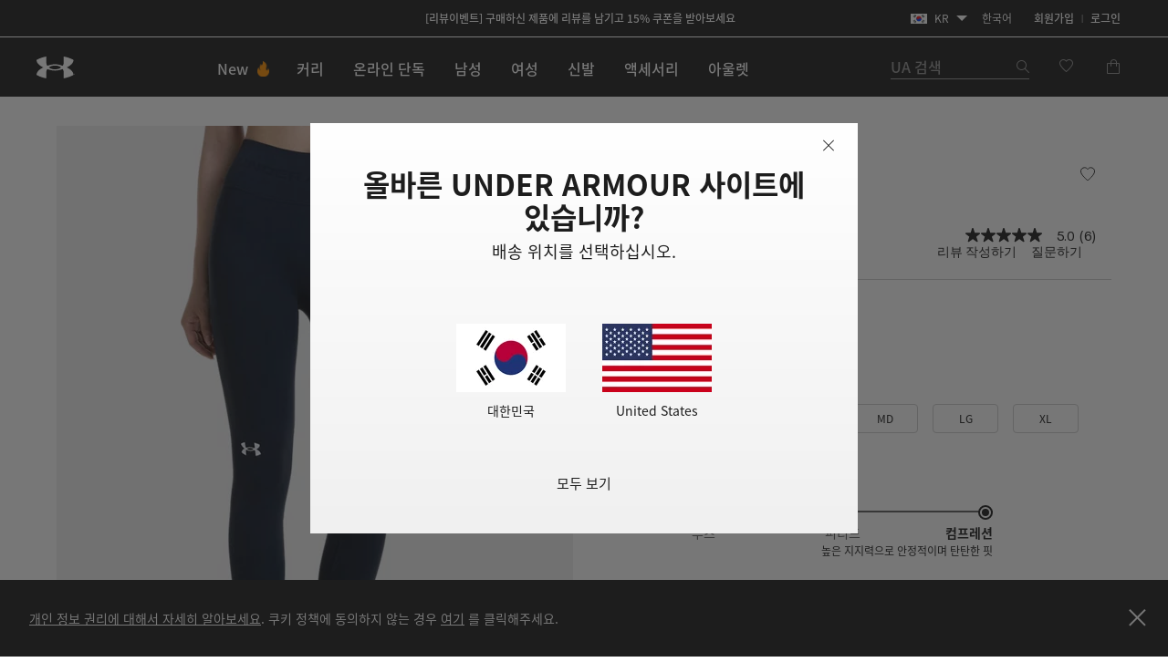

--- FILE ---
content_type: text/html;charset=UTF-8
request_url: https://www.underarmour.co.kr/on/demandware.store/Sites-KR-Site/ko_KR/CountrySelector-GetWelcomeMatContent?shipCountry=US&forwardedQueryString=dwvar_1381662_color%3d500%26pid%3d1381662
body_size: 358
content:
    
    <div class="g-welcome-mat-modal-container geolocation-mat-modal">
        <h2>올바른 Under Armour
사이트에 있습니까?</h2>
        <p class="select-text">배송 위치를 선택하십시오.</p>
        <ul>
            <li class="flag">
                <a title="kr" class="region-switch" href="#" data-locale="ko_KR"
                    data-dismiss="modal" data-action="close">
                    <img alt="kr"
                        title="국가"
                        src="https://underarmour.scene7.com/is/image/Underarmour/kr?fmt=png-alpha&wid=120"/>
                    <span>
                        대한민국</span>
                </a>

            </li>

            <li class="flag">
                <a title="US" class="dismiss-modal second-flag" href="https://www.underarmour.com/en-us/?dwvar_1381662_color=500&amp;pid=1381662">
                    <img alt="US"
                        title="국가"
                        src="https://underarmour.scene7.com/is/image/Underarmour/us?fmt=png-alpha&wid=120"/>
                    <span>
                        United States</span>
                </a>

            </li>
            <div class="clear"></div>
        </ul>
        <p class="select-region"><a
                href="/ko-kr/change-location/">모두 보기</a>
        </p>
    </div>

<input type="hidden" value="#" id="default-country">


--- FILE ---
content_type: text/html;charset=UTF-8
request_url: https://www.underarmour.co.kr/on/demandware.store/Sites-KR-Site/ko_KR/CM-Dynamic?url=%2fblueprint%2fservlet%2fservice%2ffragment%2fKR%2fko-KR%2fparams%3bpageId%3d%3bproductId%3d1381662%3bplacement%3dpdp-after-inherited%3bparameter%3d%257B%2522ProductID%2522%3a%25221381662%2522%257D%3bajax%3dtrue
body_size: 269
content:
<div id="cm-placement-pdp-after-inherited"
class="cm-placement cm-placement--pdp-after-inherited" >
<div class="slot-container" data-analytics='{
"data-asset-id" : "KR_FW23_CX_UALEGGINGS_PDP_PC_4",
"data-variant" : "dt-general-banner",
"data-placement" : "pdp-after-inherited",
"data-snipe" : "",
"data-headline" : "",
"data-body-copy" : "",
"data-cta-text" : "",
"data-style" : ""
}'
>
<div class="cm-module module__wrapper module--full-width-hero-dt module--full-width-hero-mb module--textbox-mb module--dark-text-dt module--dark-text-mb module--left-dt module--left-mb">
<div class="module__primary-wrapper">
<div class="module__primary-img module__mb-hide">
<img alt="" src="https://underarmour.scene7.com/is/image/Underarmour/KR_FW23_CX_UALEGGINGS_PDP_PC_4?qlt=75&amp;fmt=jpg&amp;wid=1440&amp;op_sharpen=1&amp;" width="100%" />
</div>
<div class="module__primary-img module__dt-hide">
<img alt="" src="https://underarmour.scene7.com/is/image/Underarmour/KR_FW23_CX_UALEGGINGS_PDP_MO_4?qlt=75&amp;fmt=jpg&amp;wid=768&amp;op_sharpen=1&amp;" width="100%" />
</div>
</div>
</div><!-- /module__wrapper --> </div> </div><html><script>$('body').trigger('product:hasElevatedContent')</script></html>

--- FILE ---
content_type: text/html;charset=UTF-8
request_url: https://www.underarmour.co.kr/on/demandware.store/Sites-KR-Site/ko_KR/CQRecomm-Start
body_size: 5092
content:
    <div class="g-carousel-heading">
        
            <span class="g-carousel-title">
                함께 판매되는 상품
            </span>
        
        
    </div>

<div class="g-carousel js-recommendation-wrapper g-einstein-recommendations recommendations-section">
    <div class="product-listing recommended-products js-carousel swiper-container"
        data-cmp="carousel"
        
            data-json-config="{&quot;slidesPerView&quot;:2,&quot;spaceBetween&quot;:12,&quot;breakpoints&quot;:{&quot;480&quot;:{&quot;slidesPerView&quot;:3,&quot;spaceBetween&quot;:12},&quot;768&quot;:{&quot;slidesPerView&quot;:3,&quot;spaceBetween&quot;:12}},&quot;navigation&quot;:{&quot;nextEl&quot;:&quot;.g-carousel-control.js-swiper-button-next&quot;,&quot;prevEl&quot;:&quot;.g-carousel-control.js-swiper-button-prev&quot;}}"
        
    >
         <div class="g-carousel-wrapper swiper-wrapper js-swiper-wrapper m-more-one">
            
                
                    
                        <div class="g-carousel-slide swiper-slide">
                            <!-- CQuotient Activity Tracking (viewReco-cquotient.js) -->
<script type="text/javascript">//<!--
/* <![CDATA[ */
(function(){
try {
	if(window.CQuotient) {
		var cq_params = {};
		cq_params.cookieId = window.CQuotient.getCQCookieId();
		cq_params.userId = window.CQuotient.getCQUserId();
		cq_params.emailId = CQuotient.getCQHashedEmail();
		cq_params.loginId = CQuotient.getCQHashedLogin();
		cq_params.accumulate = true;
		cq_params.products = [{
			id: '1366075',
			sku: '',
			type: '',
			alt_id: ''
		}];
		cq_params.recommenderName = 'pdp-one';
		cq_params.realm = "BFGP";
		cq_params.siteId = "KR";
		cq_params.instanceType = "prd";
		cq_params.locale = window.CQuotient.locale;
		cq_params.slotId = 'pdp-confirmationModal-rec';
		cq_params.slotConfigId = 'einstein-cartConfirmation';
		cq_params.slotConfigTemplate = 'slots\/recommendation\/einstein\/productcarousel.isml';
		if(window.CQuotient.sendActivity)
			window.CQuotient.sendActivity( CQuotient.clientId, 'viewReco', cq_params );
		else
			window.CQuotient.activities.push( {activityType: 'viewReco', parameters: cq_params} );
	}
} catch(err) {}
})();
/* ]]> */
// -->
</script>
<script type="text/javascript">//<!--
/* <![CDATA[ (viewProduct-active_data.js) */
dw.ac._capture({id: "1366075", type: "recommendation"});
/* ]]> */
// -->
</script>
                                
                                
                                







<div class="b-tile bfx-price-product " data-cmp="productTile" data-json-config='{"initOnDevice": [null, null, null, "large", "extra-large"]}'>
    <!-- dwMarker="product" dwContentID="6e4b7d953c7672a6862c407857" -->
    <div class="b-tile-variations_container" data-product="1366075">
        
            <button class="b-tile-fav_defultButton wishlistTile product" remove-href="/on/demandware.store/Sites-KR-Site/ko_KR/Wishlist-RemoveProduct"
                href="/on/demandware.store/Sites-KR-Site/ko_KR/Wishlist-AddProduct" aria-label="위시리스트에 추가"
                data-pid="1366075" type="button" data-variantcolor="001"
                data-analytics-style="1366075"
                
                data-analytics-sku="1366075-001-XS"
                data-analytics-product-id="1366075-001-XS">
                <span class="icons-wrapper js-whislist-icon b-tile-fav_button">
                    <svg class="favorite-icon" role="img" aria-hidden="true" width="16" height="16" color="currentColor" class="FavoriteButton_favorite-icon__1g5RV" stroke-width="0.9375" viewBox="0 0 40 40" xmlns="http://www.w3.org/2000/svg" xmlns:xlink="http://www.w3.org/1999/xlink">
                        <path d="M20 6.61251C18.1 3.845 15.0125 2 11.45 2C5.75 2 1 6.61251 1 12.1475C1 22.2951 20 37.2857 20 37.2857C20 37.2857 39 22.2951 39 12.1475C39 6.61251 34.25 2 28.55 2C24.9875 2 21.9 3.845 20 6.61251Z" stroke="currentColor" vector-effect="non-scaling-stroke"></path>
                        <path d="M20 6.61251C18.1 3.845 15.0125 2 11.45 2C5.75 2 1 6.61251 1 12.1475C1 22.2951 20 37.2857 20 37.2857C20 37.2857 39 22.2951 39 12.1475C39 6.61251 34.25 2 28.55 2C24.9875 2 21.9 3.845 20 6.61251Z" fill="currentColor" stroke="currentColor" vector-effect="non-scaling-stroke"></path>
                    </svg>
                    <svg class='favorite-ring' xmlns="http://www.w3.org/2000/svg" aria-hidden="true">
                        <circle />
                    </svg>
                </span>
            </button>
        
        

        
    <a href="/ko-kr/p/%ED%95%98%EC%9D%98/coldgear/1366075.html?dwvar_1366075_color=001&amp;start=undefined&amp;breadCrumbLast=undefined" class="b-tile-images_container">



    
    
    

    <img class="b-tile-image b-tile-main_image js-tile-carousel_image"
            src="https://underarmour.scene7.com/is/image/Underarmour/V5-1366075-001_FC?rp=standard-0pad|gridTileDesktop&amp;scl=1&amp;fmt=jpg&amp;qlt=50&amp;resMode=sharp2&amp;cache=on,on&amp;bgc=F0F0F0&amp;wid=512&amp;hei=640&amp;size=512,640"
            data-src="https://underarmour.scene7.com/is/image/Underarmour/V5-1366075-001_FC?rp=standard-0pad|gridTileDesktop&amp;scl=1&amp;fmt=jpg&amp;qlt=50&amp;resMode=sharp2&amp;cache=on,on&amp;bgc=F0F0F0&amp;wid=512&amp;hei=640&amp;size=512,640"
            data-rollover="https://underarmour.scene7.com/is/image/Underarmour/V5-1366075-001_BC?rp=standard-0pad|gridTileDesktop&amp;scl=1&amp;fmt=jpg&amp;qlt=50&amp;resMode=sharp2&amp;cache=on,on&amp;bgc=F0F0F0&amp;wid=512&amp;hei=640&amp;size=512,640"
            onerror="this.style.visibility='hidden'"
            alt="ColdGear&reg;"
            title="ColdGear&reg;"            
            
                loading="lazy"
            
            />


    </a>



        
    </div>

    <div class="b-tile-info">
        <div class="b-tile-gift-container">
            
            
            
            
            <div class="new-badge-selection">
                
                    
                
            </div>
            <div class="b-tile-badge_top_left b-tile_badge-recently-viewed">
                최근에 본 항목</div>
            

            
            

    <a class="b-tile-name" href="/ko-kr/p/%ED%95%98%EC%9D%98/coldgear/1366075.html?dwvar_1366075_color=001&amp;start=undefined&amp;breadCrumbLast=undefined">
        <h3>
            ColdGear®
            
                <span class="b-tile-subheader">
                    남성 레깅스
                </span>
            
        </h3>
    </a>



            
            

            
                <div class="b-price">
    
        
        






    

    
    
    
        
        <span class="b-price-value m-strikethrough bfx-price highlighted" content="69000">
            ₩69,000


        </span>
    


      


    <span class="b-price-value highlighted bfx-price m-actual spacer" content="48300">
        ₩48,300


    </span>
    


    
</div>

            
        </div>

        <!-- Member Price and badge -->
        <div class="plp-member-price">
            
                
                
            
        </div>
        
        
            <div class="plp-outofstock">
                
            </div>
        
        <div class="b-product_promo b-promo-tooltip-information">
            
    
    
    

    

    
    

        </div>

        
        
    </div>
    <!-- END_dwmarker -->
</div>


                            
                        </div>
                    
                
            
                
                    
                        <div class="g-carousel-slide swiper-slide">
                            <!-- CQuotient Activity Tracking (viewReco-cquotient.js) -->
<script type="text/javascript">//<!--
/* <![CDATA[ */
(function(){
try {
	if(window.CQuotient) {
		var cq_params = {};
		cq_params.cookieId = window.CQuotient.getCQCookieId();
		cq_params.userId = window.CQuotient.getCQUserId();
		cq_params.emailId = CQuotient.getCQHashedEmail();
		cq_params.loginId = CQuotient.getCQHashedLogin();
		cq_params.accumulate = true;
		cq_params.products = [{
			id: '1373120',
			sku: '',
			type: '',
			alt_id: ''
		}];
		cq_params.recommenderName = 'pdp-one';
		cq_params.realm = "BFGP";
		cq_params.siteId = "KR";
		cq_params.instanceType = "prd";
		cq_params.locale = window.CQuotient.locale;
		cq_params.slotId = 'pdp-confirmationModal-rec';
		cq_params.slotConfigId = 'einstein-cartConfirmation';
		cq_params.slotConfigTemplate = 'slots\/recommendation\/einstein\/productcarousel.isml';
		if(window.CQuotient.sendActivity)
			window.CQuotient.sendActivity( CQuotient.clientId, 'viewReco', cq_params );
		else
			window.CQuotient.activities.push( {activityType: 'viewReco', parameters: cq_params} );
	}
} catch(err) {}
})();
/* ]]> */
// -->
</script>
<script type="text/javascript">//<!--
/* <![CDATA[ (viewProduct-active_data.js) */
dw.ac._capture({id: "1373120", type: "recommendation"});
/* ]]> */
// -->
</script>
                                
                                
                                







<div class="b-tile bfx-price-product " data-cmp="productTile" data-json-config='{"initOnDevice": [null, null, null, "large", "extra-large"]}'>
    <!-- dwMarker="product" dwContentID="adb99735ca43672b071943fa3f" -->
    <div class="b-tile-variations_container" data-product="1373120">
        
            <button class="b-tile-fav_defultButton wishlistTile product" remove-href="/on/demandware.store/Sites-KR-Site/ko_KR/Wishlist-RemoveProduct"
                href="/on/demandware.store/Sites-KR-Site/ko_KR/Wishlist-AddProduct" aria-label="위시리스트에 추가"
                data-pid="1373120" type="button" data-variantcolor="001"
                data-analytics-style="1373120"
                
                data-analytics-sku="1373120-001-OSFM"
                data-analytics-product-id="1373120-001-OSFM">
                <span class="icons-wrapper js-whislist-icon b-tile-fav_button">
                    <svg class="favorite-icon" role="img" aria-hidden="true" width="16" height="16" color="currentColor" class="FavoriteButton_favorite-icon__1g5RV" stroke-width="0.9375" viewBox="0 0 40 40" xmlns="http://www.w3.org/2000/svg" xmlns:xlink="http://www.w3.org/1999/xlink">
                        <path d="M20 6.61251C18.1 3.845 15.0125 2 11.45 2C5.75 2 1 6.61251 1 12.1475C1 22.2951 20 37.2857 20 37.2857C20 37.2857 39 22.2951 39 12.1475C39 6.61251 34.25 2 28.55 2C24.9875 2 21.9 3.845 20 6.61251Z" stroke="currentColor" vector-effect="non-scaling-stroke"></path>
                        <path d="M20 6.61251C18.1 3.845 15.0125 2 11.45 2C5.75 2 1 6.61251 1 12.1475C1 22.2951 20 37.2857 20 37.2857C20 37.2857 39 22.2951 39 12.1475C39 6.61251 34.25 2 28.55 2C24.9875 2 21.9 3.845 20 6.61251Z" fill="currentColor" stroke="currentColor" vector-effect="non-scaling-stroke"></path>
                    </svg>
                    <svg class='favorite-ring' xmlns="http://www.w3.org/2000/svg" aria-hidden="true">
                        <circle />
                    </svg>
                </span>
            </button>
        
        

        
    <a href="/ko-kr/p/%EB%AA%A8%EC%9E%90_and_%ED%97%A4%EB%93%9C%EB%B0%B4%EB%93%9C/ua_storm_%ED%94%8C%EB%A6%AC%EC%8A%A4/1373120.html?dwvar_1373120_color=001&amp;start=undefined&amp;breadCrumbLast=undefined" class="b-tile-images_container">



    
    
    

    <img class="b-tile-image b-tile-main_image js-tile-carousel_image"
            src="https://underarmour.scene7.com/is/image/Underarmour/1373120-001_SLF_SL?rp=standard-0pad|gridTileDesktop&amp;scl=1&amp;fmt=jpg&amp;qlt=50&amp;resMode=sharp2&amp;cache=on,on&amp;bgc=F0F0F0&amp;wid=512&amp;hei=640&amp;size=512,640"
            data-src="https://underarmour.scene7.com/is/image/Underarmour/1373120-001_SLF_SL?rp=standard-0pad|gridTileDesktop&amp;scl=1&amp;fmt=jpg&amp;qlt=50&amp;resMode=sharp2&amp;cache=on,on&amp;bgc=F0F0F0&amp;wid=512&amp;hei=640&amp;size=512,640"
            data-rollover="https://underarmour.scene7.com/is/image/Underarmour/1373120-001_SLB_SL?rp=standard-0pad|gridTileDesktop&amp;scl=1&amp;fmt=jpg&amp;qlt=50&amp;resMode=sharp2&amp;cache=on,on&amp;bgc=F0F0F0&amp;wid=512&amp;hei=640&amp;size=512,640"
            onerror="this.style.visibility='hidden'"
            alt="UA Storm 플리스"
            title="UA Storm 플리스"            
            
                loading="lazy"
            
            />


    </a>



        
    </div>

    <div class="b-tile-info">
        <div class="b-tile-gift-container">
            
            
            
            
            <div class="new-badge-selection">
                
                    
                
            </div>
            <div class="b-tile-badge_top_left b-tile_badge-recently-viewed">
                최근에 본 항목</div>
            

            
            

    <a class="b-tile-name" href="/ko-kr/p/%EB%AA%A8%EC%9E%90_and_%ED%97%A4%EB%93%9C%EB%B0%B4%EB%93%9C/ua_storm_%ED%94%8C%EB%A6%AC%EC%8A%A4/1373120.html?dwvar_1373120_color=001&amp;start=undefined&amp;breadCrumbLast=undefined">
        <h3>
            UA Storm 플리스
            
                <span class="b-tile-subheader">
                    남성 게이터
                </span>
            
        </h3>
    </a>



            
            

            
                <div class="b-price">
    
        
        






    

    
    
    
        
        <span class="b-price-value m-strikethrough bfx-price highlighted" content="45000">
            ₩45,000


        </span>
    


      


    <span class="b-price-value highlighted bfx-price m-actual spacer" content="31500">
        ₩31,500


    </span>
    


    
</div>

            
        </div>

        <!-- Member Price and badge -->
        <div class="plp-member-price">
            
                
                
            
        </div>
        
        
            <div class="plp-outofstock">
                
            </div>
        
        <div class="b-product_promo b-promo-tooltip-information">
            
    
    
    

    

    
    

        </div>

        
        
    </div>
    <!-- END_dwmarker -->
</div>


                            
                        </div>
                    
                
            
                
                    
                        <div class="g-carousel-slide swiper-slide">
                            <!-- CQuotient Activity Tracking (viewReco-cquotient.js) -->
<script type="text/javascript">//<!--
/* <![CDATA[ */
(function(){
try {
	if(window.CQuotient) {
		var cq_params = {};
		cq_params.cookieId = window.CQuotient.getCQCookieId();
		cq_params.userId = window.CQuotient.getCQUserId();
		cq_params.emailId = CQuotient.getCQHashedEmail();
		cq_params.loginId = CQuotient.getCQHashedLogin();
		cq_params.accumulate = true;
		cq_params.products = [{
			id: '1373362',
			sku: '',
			type: '',
			alt_id: ''
		}];
		cq_params.recommenderName = 'pdp-one';
		cq_params.realm = "BFGP";
		cq_params.siteId = "KR";
		cq_params.instanceType = "prd";
		cq_params.locale = window.CQuotient.locale;
		cq_params.slotId = 'pdp-confirmationModal-rec';
		cq_params.slotConfigId = 'einstein-cartConfirmation';
		cq_params.slotConfigTemplate = 'slots\/recommendation\/einstein\/productcarousel.isml';
		if(window.CQuotient.sendActivity)
			window.CQuotient.sendActivity( CQuotient.clientId, 'viewReco', cq_params );
		else
			window.CQuotient.activities.push( {activityType: 'viewReco', parameters: cq_params} );
	}
} catch(err) {}
})();
/* ]]> */
// -->
</script>
<script type="text/javascript">//<!--
/* <![CDATA[ (viewProduct-active_data.js) */
dw.ac._capture({id: "1373362", type: "recommendation"});
/* ]]> */
// -->
</script>
                                
                                
                                







<div class="b-tile bfx-price-product " data-cmp="productTile" data-json-config='{"initOnDevice": [null, null, null, "large", "extra-large"]}'>
    <!-- dwMarker="product" dwContentID="fa2a568b938b551d006de0deb2" -->
    <div class="b-tile-variations_container" data-product="1373362">
        
            <button class="b-tile-fav_defultButton wishlistTile product" remove-href="/on/demandware.store/Sites-KR-Site/ko_KR/Wishlist-RemoveProduct"
                href="/on/demandware.store/Sites-KR-Site/ko_KR/Wishlist-AddProduct" aria-label="위시리스트에 추가"
                data-pid="1373362" type="button" data-variantcolor="001"
                data-analytics-style="1373362"
                
                data-analytics-sku="1373362-001-LG"
                data-analytics-product-id="1373362-001-LG">
                <span class="icons-wrapper js-whislist-icon b-tile-fav_button">
                    <svg class="favorite-icon" role="img" aria-hidden="true" width="16" height="16" color="currentColor" class="FavoriteButton_favorite-icon__1g5RV" stroke-width="0.9375" viewBox="0 0 40 40" xmlns="http://www.w3.org/2000/svg" xmlns:xlink="http://www.w3.org/1999/xlink">
                        <path d="M20 6.61251C18.1 3.845 15.0125 2 11.45 2C5.75 2 1 6.61251 1 12.1475C1 22.2951 20 37.2857 20 37.2857C20 37.2857 39 22.2951 39 12.1475C39 6.61251 34.25 2 28.55 2C24.9875 2 21.9 3.845 20 6.61251Z" stroke="currentColor" vector-effect="non-scaling-stroke"></path>
                        <path d="M20 6.61251C18.1 3.845 15.0125 2 11.45 2C5.75 2 1 6.61251 1 12.1475C1 22.2951 20 37.2857 20 37.2857C20 37.2857 39 22.2951 39 12.1475C39 6.61251 34.25 2 28.55 2C24.9875 2 21.9 3.845 20 6.61251Z" fill="currentColor" stroke="currentColor" vector-effect="non-scaling-stroke"></path>
                    </svg>
                    <svg class='favorite-ring' xmlns="http://www.w3.org/2000/svg" aria-hidden="true">
                        <circle />
                    </svg>
                </span>
            </button>
        
        

        
    <a href="/ko-kr/p/%ED%95%98%EC%9D%98/armour_fleece/1373362.html?dwvar_1373362_color=001&amp;start=undefined&amp;breadCrumbLast=undefined" class="b-tile-images_container">



    
    
    

    <img class="b-tile-image b-tile-main_image js-tile-carousel_image"
            src="https://underarmour.scene7.com/is/image/Underarmour/V5-1373362-001_FC_KR?rp=standard-0pad|gridTileDesktop&amp;scl=1&amp;fmt=jpg&amp;qlt=50&amp;resMode=sharp2&amp;cache=on,on&amp;bgc=F0F0F0&amp;wid=512&amp;hei=640&amp;size=512,640"
            data-src="https://underarmour.scene7.com/is/image/Underarmour/V5-1373362-001_FC_KR?rp=standard-0pad|gridTileDesktop&amp;scl=1&amp;fmt=jpg&amp;qlt=50&amp;resMode=sharp2&amp;cache=on,on&amp;bgc=F0F0F0&amp;wid=512&amp;hei=640&amp;size=512,640"
            data-rollover="https://underarmour.scene7.com/is/image/Underarmour/V5-1373362-001_BC_KR?rp=standard-0pad|gridTileDesktop&amp;scl=1&amp;fmt=jpg&amp;qlt=50&amp;resMode=sharp2&amp;cache=on,on&amp;bgc=F0F0F0&amp;wid=512&amp;hei=640&amp;size=512,640"
            onerror="this.style.visibility='hidden'"
            alt="Armour Fleece&reg;"
            title="Armour Fleece&reg;"            
            
                loading="lazy"
            
            />


    </a>



        
    </div>

    <div class="b-tile-info">
        <div class="b-tile-gift-container">
            
            
            
            
            <div class="new-badge-selection">
                
                    
                
            </div>
            <div class="b-tile-badge_top_left b-tile_badge-recently-viewed">
                최근에 본 항목</div>
            

            
            

    <a class="b-tile-name" href="/ko-kr/p/%ED%95%98%EC%9D%98/armour_fleece/1373362.html?dwvar_1373362_color=001&amp;start=undefined&amp;breadCrumbLast=undefined">
        <h3>
            Armour Fleece®
            
                <span class="b-tile-subheader">
                    남성 조거
                </span>
            
        </h3>
    </a>



            
            

            
                <div class="b-price">
    
        
        






    

    
    
    
        
        <span class="b-price-value m-strikethrough bfx-price highlighted" content="79000">
            ₩79,000


        </span>
    


      


    <span class="b-price-value highlighted bfx-price m-actual spacer" content="55300">
        ₩55,300


    </span>
    


    
</div>

            
        </div>

        <!-- Member Price and badge -->
        <div class="plp-member-price">
            
                
                
            
        </div>
        
        
            <div class="plp-outofstock">
                
            </div>
        
        <div class="b-product_promo b-promo-tooltip-information">
            
    
    
    

    
        
            
                <div class="b-promo-tooltip-content">
                    <span class="hide-mobile">
                        <span class="b-promo-tooltip-content-text">
                            <p><span style="color:#1abc9c;">온라인 단독</span></p>
                        </span>
                        
                            <span class="g-tooltip-icon g-tooltip bfx-remove-element hide">
                                <span class="g-tooltip-text">
                                    
                                </span>
                            </span>
                        
                    </span>
                    <span class="hide-desktop">
                        <span class="b-promo-tooltip-content-text">
                            <p><span style="color:#1abc9c;">온라인 단독</span></p>
                        </span>
                        
                    </span>
                </div>
            
        
    

    
    

        </div>

        
        
    </div>
    <!-- END_dwmarker -->
</div>


                            
                        </div>
                    
                
            
                
                    
                        <div class="g-carousel-slide swiper-slide">
                            <!-- CQuotient Activity Tracking (viewReco-cquotient.js) -->
<script type="text/javascript">//<!--
/* <![CDATA[ */
(function(){
try {
	if(window.CQuotient) {
		var cq_params = {};
		cq_params.cookieId = window.CQuotient.getCQCookieId();
		cq_params.userId = window.CQuotient.getCQUserId();
		cq_params.emailId = CQuotient.getCQHashedEmail();
		cq_params.loginId = CQuotient.getCQHashedLogin();
		cq_params.accumulate = true;
		cq_params.products = [{
			id: '1366072',
			sku: '',
			type: '',
			alt_id: ''
		}];
		cq_params.recommenderName = 'pdp-one';
		cq_params.realm = "BFGP";
		cq_params.siteId = "KR";
		cq_params.instanceType = "prd";
		cq_params.locale = window.CQuotient.locale;
		cq_params.slotId = 'pdp-confirmationModal-rec';
		cq_params.slotConfigId = 'einstein-cartConfirmation';
		cq_params.slotConfigTemplate = 'slots\/recommendation\/einstein\/productcarousel.isml';
		if(window.CQuotient.sendActivity)
			window.CQuotient.sendActivity( CQuotient.clientId, 'viewReco', cq_params );
		else
			window.CQuotient.activities.push( {activityType: 'viewReco', parameters: cq_params} );
	}
} catch(err) {}
})();
/* ]]> */
// -->
</script>
<script type="text/javascript">//<!--
/* <![CDATA[ (viewProduct-active_data.js) */
dw.ac._capture({id: "1366072", type: "recommendation"});
/* ]]> */
// -->
</script>
                                
                                
                                







<div class="b-tile bfx-price-product " data-cmp="productTile" data-json-config='{"initOnDevice": [null, null, null, "large", "extra-large"]}'>
    <!-- dwMarker="product" dwContentID="ad6c9d6a982b0c64c08d730327" -->
    <div class="b-tile-variations_container" data-product="1366072">
        
            <button class="b-tile-fav_defultButton wishlistTile product" remove-href="/on/demandware.store/Sites-KR-Site/ko_KR/Wishlist-RemoveProduct"
                href="/on/demandware.store/Sites-KR-Site/ko_KR/Wishlist-AddProduct" aria-label="위시리스트에 추가"
                data-pid="1366072" type="button" data-variantcolor="001"
                data-analytics-style="1366072"
                
                data-analytics-sku="1366072-001-SM"
                data-analytics-product-id="1366072-001-SM">
                <span class="icons-wrapper js-whislist-icon b-tile-fav_button">
                    <svg class="favorite-icon" role="img" aria-hidden="true" width="16" height="16" color="currentColor" class="FavoriteButton_favorite-icon__1g5RV" stroke-width="0.9375" viewBox="0 0 40 40" xmlns="http://www.w3.org/2000/svg" xmlns:xlink="http://www.w3.org/1999/xlink">
                        <path d="M20 6.61251C18.1 3.845 15.0125 2 11.45 2C5.75 2 1 6.61251 1 12.1475C1 22.2951 20 37.2857 20 37.2857C20 37.2857 39 22.2951 39 12.1475C39 6.61251 34.25 2 28.55 2C24.9875 2 21.9 3.845 20 6.61251Z" stroke="currentColor" vector-effect="non-scaling-stroke"></path>
                        <path d="M20 6.61251C18.1 3.845 15.0125 2 11.45 2C5.75 2 1 6.61251 1 12.1475C1 22.2951 20 37.2857 20 37.2857C20 37.2857 39 22.2951 39 12.1475C39 6.61251 34.25 2 28.55 2C24.9875 2 21.9 3.845 20 6.61251Z" fill="currentColor" stroke="currentColor" vector-effect="non-scaling-stroke"></path>
                    </svg>
                    <svg class='favorite-ring' xmlns="http://www.w3.org/2000/svg" aria-hidden="true">
                        <circle />
                    </svg>
                </span>
            </button>
        
        

        
    <a href="/ko-kr/p/%EC%83%81%EC%9D%98/coldgear/1366072.html?dwvar_1366072_color=001&amp;start=undefined&amp;breadCrumbLast=undefined" class="b-tile-images_container">



    
    
    

    <img class="b-tile-image b-tile-main_image js-tile-carousel_image"
            src="https://underarmour.scene7.com/is/image/Underarmour/V5-1366072-001_FC?rp=standard-0pad|gridTileDesktop&amp;scl=1&amp;fmt=jpg&amp;qlt=50&amp;resMode=sharp2&amp;cache=on,on&amp;bgc=F0F0F0&amp;wid=512&amp;hei=640&amp;size=512,640"
            data-src="https://underarmour.scene7.com/is/image/Underarmour/V5-1366072-001_FC?rp=standard-0pad|gridTileDesktop&amp;scl=1&amp;fmt=jpg&amp;qlt=50&amp;resMode=sharp2&amp;cache=on,on&amp;bgc=F0F0F0&amp;wid=512&amp;hei=640&amp;size=512,640"
            data-rollover="https://underarmour.scene7.com/is/image/Underarmour/V5-1366072-001_BC?rp=standard-0pad|gridTileDesktop&amp;scl=1&amp;fmt=jpg&amp;qlt=50&amp;resMode=sharp2&amp;cache=on,on&amp;bgc=F0F0F0&amp;wid=512&amp;hei=640&amp;size=512,640"
            onerror="this.style.visibility='hidden'"
            alt="ColdGear&reg;"
            title="ColdGear&reg;"            
            
                loading="lazy"
            
            />


    </a>



        
    </div>

    <div class="b-tile-info">
        <div class="b-tile-gift-container">
            
            
            
            
            <div class="new-badge-selection">
                
                    
                
            </div>
            <div class="b-tile-badge_top_left b-tile_badge-recently-viewed">
                최근에 본 항목</div>
            

            
            

    <a class="b-tile-name" href="/ko-kr/p/%EC%83%81%EC%9D%98/coldgear/1366072.html?dwvar_1366072_color=001&amp;start=undefined&amp;breadCrumbLast=undefined">
        <h3>
            ColdGear®
            
                <span class="b-tile-subheader">
                    남성 컴프레션 모크 긴팔
                </span>
            
        </h3>
    </a>



            
            

            
                <div class="b-price">
    
        
        






    

    
    
    
        
        <span class="b-price-value m-strikethrough bfx-price highlighted" content="75000">
            ₩75,000


        </span>
    


      


    <span class="b-price-value highlighted bfx-price m-actual spacer" content="52500">
        ₩52,500


    </span>
    


    
</div>

            
        </div>

        <!-- Member Price and badge -->
        <div class="plp-member-price">
            
                
                
            
        </div>
        
        
            <div class="plp-outofstock">
                
            </div>
        
        <div class="b-product_promo b-promo-tooltip-information">
            
    
    
    

    

    
    

        </div>

        
        
    </div>
    <!-- END_dwmarker -->
</div>


                            
                        </div>
                    
                
            
                
                    
                        <div class="g-carousel-slide swiper-slide">
                            <!-- CQuotient Activity Tracking (viewReco-cquotient.js) -->
<script type="text/javascript">//<!--
/* <![CDATA[ */
(function(){
try {
	if(window.CQuotient) {
		var cq_params = {};
		cq_params.cookieId = window.CQuotient.getCQCookieId();
		cq_params.userId = window.CQuotient.getCQUserId();
		cq_params.emailId = CQuotient.getCQHashedEmail();
		cq_params.loginId = CQuotient.getCQHashedLogin();
		cq_params.accumulate = true;
		cq_params.products = [{
			id: '1373096',
			sku: '',
			type: '',
			alt_id: ''
		}];
		cq_params.recommenderName = 'pdp-one';
		cq_params.realm = "BFGP";
		cq_params.siteId = "KR";
		cq_params.instanceType = "prd";
		cq_params.locale = window.CQuotient.locale;
		cq_params.slotId = 'pdp-confirmationModal-rec';
		cq_params.slotConfigId = 'einstein-cartConfirmation';
		cq_params.slotConfigTemplate = 'slots\/recommendation\/einstein\/productcarousel.isml';
		if(window.CQuotient.sendActivity)
			window.CQuotient.sendActivity( CQuotient.clientId, 'viewReco', cq_params );
		else
			window.CQuotient.activities.push( {activityType: 'viewReco', parameters: cq_params} );
	}
} catch(err) {}
})();
/* ]]> */
// -->
</script>
<script type="text/javascript">//<!--
/* <![CDATA[ (viewProduct-active_data.js) */
dw.ac._capture({id: "1373096", type: "recommendation"});
/* ]]> */
// -->
</script>
                                
                                
                                







<div class="b-tile bfx-price-product " data-cmp="productTile" data-json-config='{"initOnDevice": [null, null, null, "large", "extra-large"]}'>
    <!-- dwMarker="product" dwContentID="0a524638e8eb95650f9fa3abbc" -->
    <div class="b-tile-variations_container" data-product="1373096">
        
            <button class="b-tile-fav_defultButton wishlistTile product" remove-href="/on/demandware.store/Sites-KR-Site/ko_KR/Wishlist-RemoveProduct"
                href="/on/demandware.store/Sites-KR-Site/ko_KR/Wishlist-AddProduct" aria-label="위시리스트에 추가"
                data-pid="1373096" type="button" data-variantcolor="002"
                data-analytics-style="1373096"
                
                data-analytics-sku="1373096-002-SM"
                data-analytics-product-id="1373096-002-SM">
                <span class="icons-wrapper js-whislist-icon b-tile-fav_button">
                    <svg class="favorite-icon" role="img" aria-hidden="true" width="16" height="16" color="currentColor" class="FavoriteButton_favorite-icon__1g5RV" stroke-width="0.9375" viewBox="0 0 40 40" xmlns="http://www.w3.org/2000/svg" xmlns:xlink="http://www.w3.org/1999/xlink">
                        <path d="M20 6.61251C18.1 3.845 15.0125 2 11.45 2C5.75 2 1 6.61251 1 12.1475C1 22.2951 20 37.2857 20 37.2857C20 37.2857 39 22.2951 39 12.1475C39 6.61251 34.25 2 28.55 2C24.9875 2 21.9 3.845 20 6.61251Z" stroke="currentColor" vector-effect="non-scaling-stroke"></path>
                        <path d="M20 6.61251C18.1 3.845 15.0125 2 11.45 2C5.75 2 1 6.61251 1 12.1475C1 22.2951 20 37.2857 20 37.2857C20 37.2857 39 22.2951 39 12.1475C39 6.61251 34.25 2 28.55 2C24.9875 2 21.9 3.845 20 6.61251Z" fill="currentColor" stroke="currentColor" vector-effect="non-scaling-stroke"></path>
                    </svg>
                    <svg class='favorite-ring' xmlns="http://www.w3.org/2000/svg" aria-hidden="true">
                        <circle />
                    </svg>
                </span>
            </button>
        
        

        
    <a href="/ko-kr/p/%EC%9E%A5%EA%B0%91/ua_storm_%EC%9D%B8%EC%8A%90%EB%A0%88%EC%9D%B4%ED%8B%B0%EB%93%9C/1373096.html?dwvar_1373096_color=002&amp;start=undefined&amp;breadCrumbLast=undefined" class="b-tile-images_container">



    
    
    

    <img class="b-tile-image b-tile-main_image js-tile-carousel_image"
            src="https://underarmour.scene7.com/is/image/Underarmour/1373096-002_SLF_SL?rp=standard-0pad|gridTileDesktop&amp;scl=1&amp;fmt=jpg&amp;qlt=50&amp;resMode=sharp2&amp;cache=on,on&amp;bgc=F0F0F0&amp;wid=512&amp;hei=640&amp;size=512,640"
            data-src="https://underarmour.scene7.com/is/image/Underarmour/1373096-002_SLF_SL?rp=standard-0pad|gridTileDesktop&amp;scl=1&amp;fmt=jpg&amp;qlt=50&amp;resMode=sharp2&amp;cache=on,on&amp;bgc=F0F0F0&amp;wid=512&amp;hei=640&amp;size=512,640"
            data-rollover="https://underarmour.scene7.com/is/image/Underarmour/1373096-002_SLB_SL?rp=standard-0pad|gridTileDesktop&amp;scl=1&amp;fmt=jpg&amp;qlt=50&amp;resMode=sharp2&amp;cache=on,on&amp;bgc=F0F0F0&amp;wid=512&amp;hei=640&amp;size=512,640"
            onerror="this.style.visibility='hidden'"
            alt="UA Storm 인슐레이티드"
            title="UA Storm 인슐레이티드"            
            
                loading="lazy"
            
            />


    </a>



        
    </div>

    <div class="b-tile-info">
        <div class="b-tile-gift-container">
            
            
            
            
            <div class="new-badge-selection">
                
                    
                
            </div>
            <div class="b-tile-badge_top_left b-tile_badge-recently-viewed">
                최근에 본 항목</div>
            

            
            

    <a class="b-tile-name" href="/ko-kr/p/%EC%9E%A5%EA%B0%91/ua_storm_%EC%9D%B8%EC%8A%90%EB%A0%88%EC%9D%B4%ED%8B%B0%EB%93%9C/1373096.html?dwvar_1373096_color=002&amp;start=undefined&amp;breadCrumbLast=undefined">
        <h3>
            UA Storm 인슐레이티드
            
                <span class="b-tile-subheader">
                    남성 글러브
                </span>
            
        </h3>
    </a>



            
            

            
                <div class="b-price">
    
        
        






    

    
    
    
        
        <span class="b-price-value m-strikethrough bfx-price highlighted" content="69000">
            ₩69,000


        </span>
    


      


    <span class="b-price-value highlighted bfx-price m-actual spacer" content="48300">
        ₩48,300


    </span>
    


    
</div>

            
        </div>

        <!-- Member Price and badge -->
        <div class="plp-member-price">
            
                
                
            
        </div>
        
        
            <div class="plp-outofstock">
                
            </div>
        
        <div class="b-product_promo b-promo-tooltip-information">
            
    
    
    

    

    
    

        </div>

        
        
    </div>
    <!-- END_dwmarker -->
</div>


                            
                        </div>
                    
                
            
                
                    
                        <div class="g-carousel-slide swiper-slide">
                            <!-- CQuotient Activity Tracking (viewReco-cquotient.js) -->
<script type="text/javascript">//<!--
/* <![CDATA[ */
(function(){
try {
	if(window.CQuotient) {
		var cq_params = {};
		cq_params.cookieId = window.CQuotient.getCQCookieId();
		cq_params.userId = window.CQuotient.getCQUserId();
		cq_params.emailId = CQuotient.getCQHashedEmail();
		cq_params.loginId = CQuotient.getCQHashedLogin();
		cq_params.accumulate = true;
		cq_params.products = [{
			id: '1373034',
			sku: '',
			type: '',
			alt_id: ''
		}];
		cq_params.recommenderName = 'pdp-one';
		cq_params.realm = "BFGP";
		cq_params.siteId = "KR";
		cq_params.instanceType = "prd";
		cq_params.locale = window.CQuotient.locale;
		cq_params.slotId = 'pdp-confirmationModal-rec';
		cq_params.slotConfigId = 'einstein-cartConfirmation';
		cq_params.slotConfigTemplate = 'slots\/recommendation\/einstein\/productcarousel.isml';
		if(window.CQuotient.sendActivity)
			window.CQuotient.sendActivity( CQuotient.clientId, 'viewReco', cq_params );
		else
			window.CQuotient.activities.push( {activityType: 'viewReco', parameters: cq_params} );
	}
} catch(err) {}
})();
/* ]]> */
// -->
</script>
<script type="text/javascript">//<!--
/* <![CDATA[ (viewProduct-active_data.js) */
dw.ac._capture({id: "1373034", type: "recommendation"});
/* ]]> */
// -->
</script>
                                
                                
                                







<div class="b-tile bfx-price-product " data-cmp="productTile" data-json-config='{"initOnDevice": [null, null, null, "large", "extra-large"]}'>
    <!-- dwMarker="product" dwContentID="f737fe762db85e65fe8a2010c2" -->
    <div class="b-tile-variations_container" data-product="1373034">
        
            <button class="b-tile-fav_defultButton wishlistTile product" remove-href="/on/demandware.store/Sites-KR-Site/ko_KR/Wishlist-RemoveProduct"
                href="/on/demandware.store/Sites-KR-Site/ko_KR/Wishlist-AddProduct" aria-label="위시리스트에 추가"
                data-pid="1373034" type="button" data-variantcolor="011"
                data-analytics-style="1373034"
                
                data-analytics-sku="1373034-011-XS"
                data-analytics-product-id="1373034-011-XS">
                <span class="icons-wrapper js-whislist-icon b-tile-fav_button">
                    <svg class="favorite-icon" role="img" aria-hidden="true" width="16" height="16" color="currentColor" class="FavoriteButton_favorite-icon__1g5RV" stroke-width="0.9375" viewBox="0 0 40 40" xmlns="http://www.w3.org/2000/svg" xmlns:xlink="http://www.w3.org/1999/xlink">
                        <path d="M20 6.61251C18.1 3.845 15.0125 2 11.45 2C5.75 2 1 6.61251 1 12.1475C1 22.2951 20 37.2857 20 37.2857C20 37.2857 39 22.2951 39 12.1475C39 6.61251 34.25 2 28.55 2C24.9875 2 21.9 3.845 20 6.61251Z" stroke="currentColor" vector-effect="non-scaling-stroke"></path>
                        <path d="M20 6.61251C18.1 3.845 15.0125 2 11.45 2C5.75 2 1 6.61251 1 12.1475C1 22.2951 20 37.2857 20 37.2857C20 37.2857 39 22.2951 39 12.1475C39 6.61251 34.25 2 28.55 2C24.9875 2 21.9 3.845 20 6.61251Z" fill="currentColor" stroke="currentColor" vector-effect="non-scaling-stroke"></path>
                    </svg>
                    <svg class='favorite-ring' xmlns="http://www.w3.org/2000/svg" aria-hidden="true">
                        <circle />
                    </svg>
                </span>
            </button>
        
        

        
    <a href="/ko-kr/p/%ED%95%98%EC%9D%98/%EC%97%AC%EC%84%B1_ua_%EC%95%84%EC%9D%B4%EC%BD%98_%ED%94%8C%EB%A6%AC%EC%8A%A4_%EC%A1%B0%EA%B1%B0/1373034.html?dwvar_1373034_color=011&amp;start=undefined&amp;breadCrumbLast=undefined" class="b-tile-images_container">



    
    
    

    <img class="b-tile-image b-tile-main_image js-tile-carousel_image"
            src="https://underarmour.scene7.com/is/image/Underarmour/V5-1373034-011_FC?rp=standard-0pad|gridTileDesktop&amp;scl=1&amp;fmt=jpg&amp;qlt=50&amp;resMode=sharp2&amp;cache=on,on&amp;bgc=F0F0F0&amp;wid=512&amp;hei=640&amp;size=512,640"
            data-src="https://underarmour.scene7.com/is/image/Underarmour/V5-1373034-011_FC?rp=standard-0pad|gridTileDesktop&amp;scl=1&amp;fmt=jpg&amp;qlt=50&amp;resMode=sharp2&amp;cache=on,on&amp;bgc=F0F0F0&amp;wid=512&amp;hei=640&amp;size=512,640"
            data-rollover="https://underarmour.scene7.com/is/image/Underarmour/V5-1373034-011_BC?rp=standard-0pad|gridTileDesktop&amp;scl=1&amp;fmt=jpg&amp;qlt=50&amp;resMode=sharp2&amp;cache=on,on&amp;bgc=F0F0F0&amp;wid=512&amp;hei=640&amp;size=512,640"
            onerror="this.style.visibility='hidden'"
            alt="여성 UA 아이콘 플리스 조거"
            title="여성 UA 아이콘 플리스 조거"            
            
                loading="lazy"
            
            />


    </a>



        
    </div>

    <div class="b-tile-info">
        <div class="b-tile-gift-container">
            
            
            
            
            <div class="new-badge-selection">
                
                    
                
            </div>
            <div class="b-tile-badge_top_left b-tile_badge-recently-viewed">
                최근에 본 항목</div>
            

            
            

    <a class="b-tile-name" href="/ko-kr/p/%ED%95%98%EC%9D%98/%EC%97%AC%EC%84%B1_ua_%EC%95%84%EC%9D%B4%EC%BD%98_%ED%94%8C%EB%A6%AC%EC%8A%A4_%EC%A1%B0%EA%B1%B0/1373034.html?dwvar_1373034_color=011&amp;start=undefined&amp;breadCrumbLast=undefined">
        <h3>
            여성 UA 아이콘 플리스 조거
            
                <span class="b-tile-subheader">
                    &nbsp;
                </span>
            
        </h3>
    </a>



            
            

            
                <div class="b-price">
    
        
        






    

    
    
    
        
        <span class="b-price-value m-strikethrough bfx-price highlighted" content="89000">
            ₩89,000


        </span>
    


      


    <span class="b-price-value highlighted bfx-price m-actual spacer" content="62300">
        ₩62,300


    </span>
    


    
</div>

            
        </div>

        <!-- Member Price and badge -->
        <div class="plp-member-price">
            
                
                
            
        </div>
        
        
            <div class="plp-outofstock">
                
            </div>
        
        <div class="b-product_promo b-promo-tooltip-information">
            
    
    
    

    

    
    

        </div>

        
        
    </div>
    <!-- END_dwmarker -->
</div>


                            
                        </div>
                    
                
            
                
                    
                        <div class="g-carousel-slide swiper-slide">
                            <!-- CQuotient Activity Tracking (viewReco-cquotient.js) -->
<script type="text/javascript">//<!--
/* <![CDATA[ */
(function(){
try {
	if(window.CQuotient) {
		var cq_params = {};
		cq_params.cookieId = window.CQuotient.getCQCookieId();
		cq_params.userId = window.CQuotient.getCQUserId();
		cq_params.emailId = CQuotient.getCQHashedEmail();
		cq_params.loginId = CQuotient.getCQHashedLogin();
		cq_params.accumulate = true;
		cq_params.products = [{
			id: '1373357',
			sku: '',
			type: '',
			alt_id: ''
		}];
		cq_params.recommenderName = 'pdp-one';
		cq_params.realm = "BFGP";
		cq_params.siteId = "KR";
		cq_params.instanceType = "prd";
		cq_params.locale = window.CQuotient.locale;
		cq_params.slotId = 'pdp-confirmationModal-rec';
		cq_params.slotConfigId = 'einstein-cartConfirmation';
		cq_params.slotConfigTemplate = 'slots\/recommendation\/einstein\/productcarousel.isml';
		if(window.CQuotient.sendActivity)
			window.CQuotient.sendActivity( CQuotient.clientId, 'viewReco', cq_params );
		else
			window.CQuotient.activities.push( {activityType: 'viewReco', parameters: cq_params} );
	}
} catch(err) {}
})();
/* ]]> */
// -->
</script>
<script type="text/javascript">//<!--
/* <![CDATA[ (viewProduct-active_data.js) */
dw.ac._capture({id: "1373357", type: "recommendation"});
/* ]]> */
// -->
</script>
                                
                                
                                







<div class="b-tile bfx-price-product " data-cmp="productTile" data-json-config='{"initOnDevice": [null, null, null, "large", "extra-large"]}'>
    <!-- dwMarker="product" dwContentID="218d4cef823ce8685c5dcb460a" -->
    <div class="b-tile-variations_container" data-product="1373357">
        
            <button class="b-tile-fav_defultButton wishlistTile product" remove-href="/on/demandware.store/Sites-KR-Site/ko_KR/Wishlist-RemoveProduct"
                href="/on/demandware.store/Sites-KR-Site/ko_KR/Wishlist-AddProduct" aria-label="위시리스트에 추가"
                data-pid="1373357" type="button" data-variantcolor="299"
                data-analytics-style="1373357"
                
                data-analytics-sku="1373357-001-SM"
                data-analytics-product-id="1373357-001-SM">
                <span class="icons-wrapper js-whislist-icon b-tile-fav_button">
                    <svg class="favorite-icon" role="img" aria-hidden="true" width="16" height="16" color="currentColor" class="FavoriteButton_favorite-icon__1g5RV" stroke-width="0.9375" viewBox="0 0 40 40" xmlns="http://www.w3.org/2000/svg" xmlns:xlink="http://www.w3.org/1999/xlink">
                        <path d="M20 6.61251C18.1 3.845 15.0125 2 11.45 2C5.75 2 1 6.61251 1 12.1475C1 22.2951 20 37.2857 20 37.2857C20 37.2857 39 22.2951 39 12.1475C39 6.61251 34.25 2 28.55 2C24.9875 2 21.9 3.845 20 6.61251Z" stroke="currentColor" vector-effect="non-scaling-stroke"></path>
                        <path d="M20 6.61251C18.1 3.845 15.0125 2 11.45 2C5.75 2 1 6.61251 1 12.1475C1 22.2951 20 37.2857 20 37.2857C20 37.2857 39 22.2951 39 12.1475C39 6.61251 34.25 2 28.55 2C24.9875 2 21.9 3.845 20 6.61251Z" fill="currentColor" stroke="currentColor" vector-effect="non-scaling-stroke"></path>
                    </svg>
                    <svg class='favorite-ring' xmlns="http://www.w3.org/2000/svg" aria-hidden="true">
                        <circle />
                    </svg>
                </span>
            </button>
        
        

        
    <a href="/ko-kr/p/%EC%83%81%EC%9D%98/armour_fleece/1373357.html?dwvar_1373357_color=299&amp;start=undefined&amp;breadCrumbLast=undefined" class="b-tile-images_container">



    
    
    

    <img class="b-tile-image b-tile-main_image js-tile-carousel_image"
            src="https://underarmour.scene7.com/is/image/Underarmour/V5-1373357-299_FC?rp=standard-0pad|gridTileDesktop&amp;scl=1&amp;fmt=jpg&amp;qlt=50&amp;resMode=sharp2&amp;cache=on,on&amp;bgc=F0F0F0&amp;wid=512&amp;hei=640&amp;size=512,640"
            data-src="https://underarmour.scene7.com/is/image/Underarmour/V5-1373357-299_FC?rp=standard-0pad|gridTileDesktop&amp;scl=1&amp;fmt=jpg&amp;qlt=50&amp;resMode=sharp2&amp;cache=on,on&amp;bgc=F0F0F0&amp;wid=512&amp;hei=640&amp;size=512,640"
            data-rollover="https://underarmour.scene7.com/is/image/Underarmour/V5-1373357-299_BC?rp=standard-0pad|gridTileDesktop&amp;scl=1&amp;fmt=jpg&amp;qlt=50&amp;resMode=sharp2&amp;cache=on,on&amp;bgc=F0F0F0&amp;wid=512&amp;hei=640&amp;size=512,640"
            onerror="this.style.visibility='hidden'"
            alt="Armour Fleece&reg;"
            title="Armour Fleece&reg;"            
            
                loading="lazy"
            
            />


    </a>



        
    </div>

    <div class="b-tile-info">
        <div class="b-tile-gift-container">
            
            
            
            
            <div class="new-badge-selection">
                
                    
                
            </div>
            <div class="b-tile-badge_top_left b-tile_badge-recently-viewed">
                최근에 본 항목</div>
            

            
            

    <a class="b-tile-name" href="/ko-kr/p/%EC%83%81%EC%9D%98/armour_fleece/1373357.html?dwvar_1373357_color=299&amp;start=undefined&amp;breadCrumbLast=undefined">
        <h3>
            Armour Fleece®
            
                <span class="b-tile-subheader">
                    남성 풀 집 후디
                </span>
            
        </h3>
    </a>



            
            

            
                <div class="b-price">
    
        
        






    

    
    
    
        
        <span class="b-price-value m-strikethrough bfx-price highlighted" content="89000">
            ₩89,000


        </span>
    


      


    <span class="b-price-value highlighted bfx-price m-actual spacer" content="62300">
        ₩62,300


    </span>
    


    
</div>

            
        </div>

        <!-- Member Price and badge -->
        <div class="plp-member-price">
            
                
                
            
        </div>
        
        
            <div class="plp-outofstock">
                
            </div>
        
        <div class="b-product_promo b-promo-tooltip-information">
            
    
    
    

    

    
    

        </div>

        
        
    </div>
    <!-- END_dwmarker -->
</div>


                            
                        </div>
                    
                
            
                
                    
                        <div class="g-carousel-slide swiper-slide">
                            <!-- CQuotient Activity Tracking (viewReco-cquotient.js) -->
<script type="text/javascript">//<!--
/* <![CDATA[ */
(function(){
try {
	if(window.CQuotient) {
		var cq_params = {};
		cq_params.cookieId = window.CQuotient.getCQCookieId();
		cq_params.userId = window.CQuotient.getCQUserId();
		cq_params.emailId = CQuotient.getCQHashedEmail();
		cq_params.loginId = CQuotient.getCQHashedLogin();
		cq_params.accumulate = true;
		cq_params.products = [{
			id: '3021286',
			sku: '',
			type: '',
			alt_id: ''
		}];
		cq_params.recommenderName = 'pdp-one';
		cq_params.realm = "BFGP";
		cq_params.siteId = "KR";
		cq_params.instanceType = "prd";
		cq_params.locale = window.CQuotient.locale;
		cq_params.slotId = 'pdp-confirmationModal-rec';
		cq_params.slotConfigId = 'einstein-cartConfirmation';
		cq_params.slotConfigTemplate = 'slots\/recommendation\/einstein\/productcarousel.isml';
		if(window.CQuotient.sendActivity)
			window.CQuotient.sendActivity( CQuotient.clientId, 'viewReco', cq_params );
		else
			window.CQuotient.activities.push( {activityType: 'viewReco', parameters: cq_params} );
	}
} catch(err) {}
})();
/* ]]> */
// -->
</script>
<script type="text/javascript">//<!--
/* <![CDATA[ (viewProduct-active_data.js) */
dw.ac._capture({id: "3021286", type: "recommendation"});
/* ]]> */
// -->
</script>
                                
                                
                                







<div class="b-tile bfx-price-product " data-cmp="productTile" data-json-config='{"initOnDevice": [null, null, null, "large", "extra-large"]}'>
    <!-- dwMarker="product" dwContentID="a4d09b544b4e618fc8e6a30bef" -->
    <div class="b-tile-variations_container" data-product="3021286">
        
            <button class="b-tile-fav_defultButton wishlistTile product" remove-href="/on/demandware.store/Sites-KR-Site/ko_KR/Wishlist-RemoveProduct"
                href="/on/demandware.store/Sites-KR-Site/ko_KR/Wishlist-AddProduct" aria-label="위시리스트에 추가"
                data-pid="3021286" type="button" data-variantcolor="001"
                data-analytics-style="3021286"
                
                data-analytics-sku="3021286-001-6"
                data-analytics-product-id="3021286-001-6">
                <span class="icons-wrapper js-whislist-icon b-tile-fav_button">
                    <svg class="favorite-icon" role="img" aria-hidden="true" width="16" height="16" color="currentColor" class="FavoriteButton_favorite-icon__1g5RV" stroke-width="0.9375" viewBox="0 0 40 40" xmlns="http://www.w3.org/2000/svg" xmlns:xlink="http://www.w3.org/1999/xlink">
                        <path d="M20 6.61251C18.1 3.845 15.0125 2 11.45 2C5.75 2 1 6.61251 1 12.1475C1 22.2951 20 37.2857 20 37.2857C20 37.2857 39 22.2951 39 12.1475C39 6.61251 34.25 2 28.55 2C24.9875 2 21.9 3.845 20 6.61251Z" stroke="currentColor" vector-effect="non-scaling-stroke"></path>
                        <path d="M20 6.61251C18.1 3.845 15.0125 2 11.45 2C5.75 2 1 6.61251 1 12.1475C1 22.2951 20 37.2857 20 37.2857C20 37.2857 39 22.2951 39 12.1475C39 6.61251 34.25 2 28.55 2C24.9875 2 21.9 3.845 20 6.61251Z" fill="currentColor" stroke="currentColor" vector-effect="non-scaling-stroke"></path>
                    </svg>
                    <svg class='favorite-ring' xmlns="http://www.w3.org/2000/svg" aria-hidden="true">
                        <circle />
                    </svg>
                </span>
            </button>
        
        

        
    <a href="/ko-kr/p/%EC%8B%A0%EB%B0%9C/ua_%EC%BD%94%EC%96%B4_pth/3021286.html?dwvar_3021286_color=001&amp;start=undefined&amp;breadCrumbLast=undefined" class="b-tile-images_container">



    
    
    

    <img class="b-tile-image b-tile-main_image js-tile-carousel_image"
            src="https://underarmour.scene7.com/is/image/Underarmour/3021286-001_DEFAULT?rp=standard-30pad|gridTileDesktop&amp;scl=1&amp;fmt=jpg&amp;qlt=50&amp;resMode=sharp2&amp;cache=on,on&amp;bgc=F0F0F0&amp;wid=512&amp;hei=640&amp;size=472,600"
            data-src="https://underarmour.scene7.com/is/image/Underarmour/3021286-001_DEFAULT?rp=standard-30pad|gridTileDesktop&amp;scl=1&amp;fmt=jpg&amp;qlt=50&amp;resMode=sharp2&amp;cache=on,on&amp;bgc=F0F0F0&amp;wid=512&amp;hei=640&amp;size=472,600"
            data-rollover="https://underarmour.scene7.com/is/image/Underarmour/3021286-001_A?rp=standard-30pad|gridTileDesktop&amp;scl=1&amp;fmt=jpg&amp;qlt=50&amp;resMode=sharp2&amp;cache=on,on&amp;bgc=F0F0F0&amp;wid=512&amp;hei=640&amp;size=472,600"
            onerror="this.style.visibility='hidden'"
            alt="UA 코어 PTH"
            title="UA 코어 PTH"            
            
                loading="lazy"
            
            />


    </a>



        
    </div>

    <div class="b-tile-info">
        <div class="b-tile-gift-container">
            
            
            
            
            <div class="new-badge-selection">
                
                    
                
            </div>
            <div class="b-tile-badge_top_left b-tile_badge-recently-viewed">
                최근에 본 항목</div>
            

            
            

    <a class="b-tile-name" href="/ko-kr/p/%EC%8B%A0%EB%B0%9C/ua_%EC%BD%94%EC%96%B4_pth/3021286.html?dwvar_3021286_color=001&amp;start=undefined&amp;breadCrumbLast=undefined">
        <h3>
            UA 코어 PTH
            
                <span class="b-tile-subheader">
                    유니섹스 슬라이드
                </span>
            
        </h3>
    </a>



            
            

            
                <div class="b-price">
    
        
        






    

    
    
    
        
        <span class="b-price-value m-strikethrough bfx-price highlighted" content="39000">
            ₩39,000


        </span>
    


      


    <span class="b-price-value highlighted bfx-price m-actual spacer" content="27300">
        ₩27,300


    </span>
    


    
</div>

            
        </div>

        <!-- Member Price and badge -->
        <div class="plp-member-price">
            
                
                
            
        </div>
        
        
            <div class="plp-outofstock">
                
            </div>
        
        <div class="b-product_promo b-promo-tooltip-information">
            
    
    
    

    

    
    

        </div>

        
        
    </div>
    <!-- END_dwmarker -->
</div>


                            
                        </div>
                    
                
            
                
                    
                        <div class="g-carousel-slide swiper-slide">
                            <!-- CQuotient Activity Tracking (viewReco-cquotient.js) -->
<script type="text/javascript">//<!--
/* <![CDATA[ */
(function(){
try {
	if(window.CQuotient) {
		var cq_params = {};
		cq_params.cookieId = window.CQuotient.getCQCookieId();
		cq_params.userId = window.CQuotient.getCQUserId();
		cq_params.emailId = CQuotient.getCQHashedEmail();
		cq_params.loginId = CQuotient.getCQHashedLogin();
		cq_params.accumulate = true;
		cq_params.products = [{
			id: '1005684',
			sku: '',
			type: '',
			alt_id: ''
		}];
		cq_params.recommenderName = 'pdp-one';
		cq_params.realm = "BFGP";
		cq_params.siteId = "KR";
		cq_params.instanceType = "prd";
		cq_params.locale = window.CQuotient.locale;
		cq_params.slotId = 'pdp-confirmationModal-rec';
		cq_params.slotConfigId = 'einstein-cartConfirmation';
		cq_params.slotConfigTemplate = 'slots\/recommendation\/einstein\/productcarousel.isml';
		if(window.CQuotient.sendActivity)
			window.CQuotient.sendActivity( CQuotient.clientId, 'viewReco', cq_params );
		else
			window.CQuotient.activities.push( {activityType: 'viewReco', parameters: cq_params} );
	}
} catch(err) {}
})();
/* ]]> */
// -->
</script>
<script type="text/javascript">//<!--
/* <![CDATA[ (viewProduct-active_data.js) */
dw.ac._capture({id: "1005684", type: "recommendation"});
/* ]]> */
// -->
</script>
                                
                                
                                







<div class="b-tile bfx-price-product " data-cmp="productTile" data-json-config='{"initOnDevice": [null, null, null, "large", "extra-large"]}'>
    <!-- dwMarker="product" dwContentID="fa23d7512ccdff16b5618ba7c1" -->
    <div class="b-tile-variations_container" data-product="1005684">
        
            <button class="b-tile-fav_defultButton wishlistTile product" remove-href="/on/demandware.store/Sites-KR-Site/ko_KR/Wishlist-RemoveProduct"
                href="/on/demandware.store/Sites-KR-Site/ko_KR/Wishlist-AddProduct" aria-label="위시리스트에 추가"
                data-pid="1005684" type="button" data-variantcolor="101"
                data-analytics-style="1005684"
                
                data-analytics-sku="1005684-001-SM"
                data-analytics-product-id="1005684-001-SM">
                <span class="icons-wrapper js-whislist-icon b-tile-fav_button">
                    <svg class="favorite-icon" role="img" aria-hidden="true" width="16" height="16" color="currentColor" class="FavoriteButton_favorite-icon__1g5RV" stroke-width="0.9375" viewBox="0 0 40 40" xmlns="http://www.w3.org/2000/svg" xmlns:xlink="http://www.w3.org/1999/xlink">
                        <path d="M20 6.61251C18.1 3.845 15.0125 2 11.45 2C5.75 2 1 6.61251 1 12.1475C1 22.2951 20 37.2857 20 37.2857C20 37.2857 39 22.2951 39 12.1475C39 6.61251 34.25 2 28.55 2C24.9875 2 21.9 3.845 20 6.61251Z" stroke="currentColor" vector-effect="non-scaling-stroke"></path>
                        <path d="M20 6.61251C18.1 3.845 15.0125 2 11.45 2C5.75 2 1 6.61251 1 12.1475C1 22.2951 20 37.2857 20 37.2857C20 37.2857 39 22.2951 39 12.1475C39 6.61251 34.25 2 28.55 2C24.9875 2 21.9 3.845 20 6.61251Z" fill="currentColor" stroke="currentColor" vector-effect="non-scaling-stroke"></path>
                    </svg>
                    <svg class='favorite-ring' xmlns="http://www.w3.org/2000/svg" aria-hidden="true">
                        <circle />
                    </svg>
                </span>
            </button>
        
        

        
    <a href="/ko-kr/p/%EC%83%81%EC%9D%98/ua_%ED%83%9D%ED%8B%B0%EC%BB%AC_tech/1005684.html?dwvar_1005684_color=101&amp;start=undefined&amp;breadCrumbLast=undefined" class="b-tile-images_container">



    
    
    

    <img class="b-tile-image b-tile-main_image js-tile-carousel_image"
            src="https://underarmour.scene7.com/is/image/Underarmour/V5-1005684-101_FC?rp=standard-0pad|gridTileDesktop&amp;scl=1&amp;fmt=jpg&amp;qlt=50&amp;resMode=sharp2&amp;cache=on,on&amp;bgc=F0F0F0&amp;wid=512&amp;hei=640&amp;size=512,640"
            data-src="https://underarmour.scene7.com/is/image/Underarmour/V5-1005684-101_FC?rp=standard-0pad|gridTileDesktop&amp;scl=1&amp;fmt=jpg&amp;qlt=50&amp;resMode=sharp2&amp;cache=on,on&amp;bgc=F0F0F0&amp;wid=512&amp;hei=640&amp;size=512,640"
            data-rollover="https://underarmour.scene7.com/is/image/Underarmour/V5-1005684-101_BC?rp=standard-0pad|gridTileDesktop&amp;scl=1&amp;fmt=jpg&amp;qlt=50&amp;resMode=sharp2&amp;cache=on,on&amp;bgc=F0F0F0&amp;wid=512&amp;hei=640&amp;size=512,640"
            onerror="this.style.visibility='hidden'"
            alt="UA 택티컬 Tech&trade;"
            title="UA 택티컬 Tech&trade;"            
            
                loading="lazy"
            
            />


    </a>



        
    </div>

    <div class="b-tile-info">
        <div class="b-tile-gift-container">
            
            
            
            
            <div class="new-badge-selection">
                
                    
                            <div class="b-tile-badge_top_left b-flameIcon">
                                <span class="b-flameIcon-sec">
                                    <img class="img-flameIcon" alt="신상품"
                                        src="/on/demandware.static/Sites-KR-Site/-/default/dw02b2b127/images/iconimages/flame.png" loading="lazy"/>
                                    <span class="flameIcon-text">New</span>
                                </span>
                            </div>
                    
                
            </div>
            <div class="b-tile-badge_top_left b-tile_badge-recently-viewed">
                최근에 본 항목</div>
            

            
            

    <a class="b-tile-name" href="/ko-kr/p/%EC%83%81%EC%9D%98/ua_%ED%83%9D%ED%8B%B0%EC%BB%AC_tech/1005684.html?dwvar_1005684_color=101&amp;start=undefined&amp;breadCrumbLast=undefined">
        <h3>
            UA 택티컬 Tech™
            
                <span class="b-tile-subheader">
                    남성 반팔 티셔츠
                </span>
            
        </h3>
    </a>



            
            

            
                <div class="b-price">
    
        
        






    

    
    
    


      


    <span class="b-price-value  bfx-price " content="39000">
        ₩39,000


    </span>
    


    
</div>

            
        </div>

        <!-- Member Price and badge -->
        <div class="plp-member-price">
            
                
                
            
        </div>
        
        
            <div class="plp-outofstock">
                
            </div>
        
        <div class="b-product_promo b-promo-tooltip-information">
            
    
    
    

    

    
    

        </div>

        
        
    </div>
    <!-- END_dwmarker -->
</div>


                            
                        </div>
                    
                
            
                
                    
                        <div class="g-carousel-slide swiper-slide">
                            <!-- CQuotient Activity Tracking (viewReco-cquotient.js) -->
<script type="text/javascript">//<!--
/* <![CDATA[ */
(function(){
try {
	if(window.CQuotient) {
		var cq_params = {};
		cq_params.cookieId = window.CQuotient.getCQCookieId();
		cq_params.userId = window.CQuotient.getCQUserId();
		cq_params.emailId = CQuotient.getCQHashedEmail();
		cq_params.loginId = CQuotient.getCQHashedLogin();
		cq_params.accumulate = true;
		cq_params.products = [{
			id: '1357139',
			sku: '',
			type: '',
			alt_id: ''
		}];
		cq_params.recommenderName = 'pdp-one';
		cq_params.realm = "BFGP";
		cq_params.siteId = "KR";
		cq_params.instanceType = "prd";
		cq_params.locale = window.CQuotient.locale;
		cq_params.slotId = 'pdp-confirmationModal-rec';
		cq_params.slotConfigId = 'einstein-cartConfirmation';
		cq_params.slotConfigTemplate = 'slots\/recommendation\/einstein\/productcarousel.isml';
		if(window.CQuotient.sendActivity)
			window.CQuotient.sendActivity( CQuotient.clientId, 'viewReco', cq_params );
		else
			window.CQuotient.activities.push( {activityType: 'viewReco', parameters: cq_params} );
	}
} catch(err) {}
})();
/* ]]> */
// -->
</script>
<script type="text/javascript">//<!--
/* <![CDATA[ (viewProduct-active_data.js) */
dw.ac._capture({id: "1357139", type: "recommendation"});
/* ]]> */
// -->
</script>
                                
                                
                                







<div class="b-tile bfx-price-product " data-cmp="productTile" data-json-config='{"initOnDevice": [null, null, null, "large", "extra-large"]}'>
    <!-- dwMarker="product" dwContentID="e9a0784f16fa8a4034f8d26aab" -->
    <div class="b-tile-variations_container" data-product="1357139">
        
            <button class="b-tile-fav_defultButton wishlistTile product" remove-href="/on/demandware.store/Sites-KR-Site/ko_KR/Wishlist-RemoveProduct"
                href="/on/demandware.store/Sites-KR-Site/ko_KR/Wishlist-AddProduct" aria-label="위시리스트에 추가"
                data-pid="1357139" type="button" data-variantcolor="025"
                data-analytics-style="1357139"
                
                data-analytics-sku="1357139-025-SM"
                data-analytics-product-id="1357139-025-SM">
                <span class="icons-wrapper js-whislist-icon b-tile-fav_button">
                    <svg class="favorite-icon" role="img" aria-hidden="true" width="16" height="16" color="currentColor" class="FavoriteButton_favorite-icon__1g5RV" stroke-width="0.9375" viewBox="0 0 40 40" xmlns="http://www.w3.org/2000/svg" xmlns:xlink="http://www.w3.org/1999/xlink">
                        <path d="M20 6.61251C18.1 3.845 15.0125 2 11.45 2C5.75 2 1 6.61251 1 12.1475C1 22.2951 20 37.2857 20 37.2857C20 37.2857 39 22.2951 39 12.1475C39 6.61251 34.25 2 28.55 2C24.9875 2 21.9 3.845 20 6.61251Z" stroke="currentColor" vector-effect="non-scaling-stroke"></path>
                        <path d="M20 6.61251C18.1 3.845 15.0125 2 11.45 2C5.75 2 1 6.61251 1 12.1475C1 22.2951 20 37.2857 20 37.2857C20 37.2857 39 22.2951 39 12.1475C39 6.61251 34.25 2 28.55 2C24.9875 2 21.9 3.845 20 6.61251Z" fill="currentColor" stroke="currentColor" vector-effect="non-scaling-stroke"></path>
                    </svg>
                    <svg class='favorite-ring' xmlns="http://www.w3.org/2000/svg" aria-hidden="true">
                        <circle />
                    </svg>
                </span>
            </button>
        
        

        
    <a href="/ko-kr/p/%EC%83%81%EC%9D%98/ua_%EB%9D%BC%EC%9D%B4%EB%B2%8C_%EB%8B%88%ED%8A%B8/1357139.html?dwvar_1357139_color=025&amp;start=undefined&amp;breadCrumbLast=undefined" class="b-tile-images_container">



    
    
    

    <img class="b-tile-image b-tile-main_image js-tile-carousel_image"
            src="https://underarmour.scene7.com/is/image/Underarmour/V5-1357139-025_FC?rp=standard-0pad|gridTileDesktop&amp;scl=1&amp;fmt=jpg&amp;qlt=50&amp;resMode=sharp2&amp;cache=on,on&amp;bgc=F0F0F0&amp;wid=512&amp;hei=640&amp;size=512,640"
            data-src="https://underarmour.scene7.com/is/image/Underarmour/V5-1357139-025_FC?rp=standard-0pad|gridTileDesktop&amp;scl=1&amp;fmt=jpg&amp;qlt=50&amp;resMode=sharp2&amp;cache=on,on&amp;bgc=F0F0F0&amp;wid=512&amp;hei=640&amp;size=512,640"
            data-rollover="https://underarmour.scene7.com/is/image/Underarmour/V5-1357139-025_BC?rp=standard-0pad|gridTileDesktop&amp;scl=1&amp;fmt=jpg&amp;qlt=50&amp;resMode=sharp2&amp;cache=on,on&amp;bgc=F0F0F0&amp;wid=512&amp;hei=640&amp;size=512,640"
            onerror="this.style.visibility='hidden'"
            alt="UA 라이벌 니트"
            title="UA 라이벌 니트"            
            
                loading="lazy"
            
            />


    </a>



        
    </div>

    <div class="b-tile-info">
        <div class="b-tile-gift-container">
            
            
            
            
            <div class="new-badge-selection">
                
                    
                
            </div>
            <div class="b-tile-badge_top_left b-tile_badge-recently-viewed">
                최근에 본 항목</div>
            

            
            

    <a class="b-tile-name" href="/ko-kr/p/%EC%83%81%EC%9D%98/ua_%EB%9D%BC%EC%9D%B4%EB%B2%8C_%EB%8B%88%ED%8A%B8/1357139.html?dwvar_1357139_color=025&amp;start=undefined&amp;breadCrumbLast=undefined">
        <h3>
            UA 라이벌 니트
            
                <span class="b-tile-subheader">
                    남성 트랙슈트
                </span>
            
        </h3>
    </a>



            
            

            
                <div class="b-price">
    
        
        






    

    
    
    
        
        <span class="b-price-value m-strikethrough bfx-price highlighted" content="119000">
            ₩119,000


        </span>
    


      


    <span class="b-price-value highlighted bfx-price m-actual spacer" content="71400">
        ₩71,400


    </span>
    


    
</div>

            
        </div>

        <!-- Member Price and badge -->
        <div class="plp-member-price">
            
                
                
            
        </div>
        
        
            <div class="plp-outofstock">
                
            </div>
        
        <div class="b-product_promo b-promo-tooltip-information">
            
    
    
    

    

    
    

        </div>

        
        
    </div>
    <!-- END_dwmarker -->
</div>


                            
                        </div>
                    
                
            
        </div>
        <div class="g-carousel-control m-next js-swiper-button js-swiper-button-next"></div>
        <div class="g-carousel-control m-prev js-swiper-button js-swiper-button-prev"></div>
    </div>
</div>
<script>
    // need to reinit einstein carousel component on load
    // because it's possible this markup is injected after component initialization normally takes place
    if (typeof triggerComponentInitEvent === 'function') {
            triggerComponentInitEvent();
    } else {
        var triggerComponentInitEvent = function() {
            const event = new Event('components:init');
            document.body.dispatchEvent(event);
            setTimeout(function() {
                const carouselReinitEvent = new Event('carousel:reinit');
                document.body.dispatchEvent(carouselReinitEvent);
            }, 5000);
        };

        if (document.readyState === "complete" || (document.readyState !== "loading" && !document.documentElement.doScroll)) {
            triggerComponentInitEvent();
        } else {
            document.addEventListener("DOMContentLoaded", triggerComponentInitEvent);
        }
    }
</script>


--- FILE ---
content_type: text/css
request_url: https://www.underarmour.co.kr/on/demandware.static/Sites-KR-Site/-/ko_KR/v1768328540380/css/product/detail.css
body_size: 1749
content:
.pull-left-xs {
  float: left;
}

.pull-right-xs {
  float: right;
}

@media (min-width: 544px) and (max-width: 768.98px) {
  .pull-left-sm {
    float: left;
  }
  .pull-right-sm {
    float: right;
  }
}
@media (min-width: 769px) and (max-width: 991.98px) {
  .pull-left-md {
    float: left;
  }
  .pull-right-md {
    float: right;
  }
}
@media (min-width: 992px) and (max-width: 1199.98px) {
  .pull-left-lg {
    float: left;
  }
  .pull-right-lg {
    float: right;
  }
}
@media (min-width: 1200px) {
  .pull-left-xl {
    float: left;
  }
  .pull-right-xl {
    float: right;
  }
}
@media (max-width: 543.98px) {
  .hidden-xs-down {
    display: none !important;
  }
}

@media (max-width: 768.98px) {
  .hidden-sm-down {
    display: none !important;
  }
}

@media (max-width: 991.98px) {
  .hidden-md-down {
    display: none !important;
  }
}

@media (max-width: 1199.98px) {
  .hidden-lg-down {
    display: none !important;
  }
}

.hidden-xl-down {
  display: none !important;
}

.row.equal-height > [class^=col] {
  display: -webkit-box;
  display: -ms-flexbox;
  display: flex;
}

/* stylelint-disable-next-line scss/no-global-function-names */
.swatch-circle-beige {
  border: 0.063em solid rgba(0, 0, 0, 0.3);
  width: 2.5em;
  height: 2.5em;
  background: #f5f5dc; /* stylelint-disable-line property-no-vendor-prefix */
  border-radius: 1.25em;
  display: block;
  position: relative;
}
.swatch-circle-beige.disabled {
  opacity: 0.2;
}

.swatch-filter-beige {
  border: 0.063em solid rgba(0, 0, 0, 0.3);
  width: 1.38em;
  height: 1.38em;
  background: #f5f5dc; /* stylelint-disable-line property-no-vendor-prefix */
  border-radius: 0.69em;
  background-color: #f5f5dc;
  display: block;
  position: relative;
}
.swatch-filter-beige.disabled {
  opacity: 0.2;
}

/* stylelint-disable-next-line scss/no-global-function-names */
.swatch-circle-black {
  border: 0.063em solid rgba(0, 0, 0, 0.3);
  width: 2.5em;
  height: 2.5em;
  background: #000; /* stylelint-disable-line property-no-vendor-prefix */
  border-radius: 1.25em;
  display: block;
  position: relative;
}
.swatch-circle-black.disabled {
  opacity: 0.2;
}

.swatch-filter-black {
  border: 0.063em solid rgba(0, 0, 0, 0.3);
  width: 1.38em;
  height: 1.38em;
  background: #000; /* stylelint-disable-line property-no-vendor-prefix */
  border-radius: 0.69em;
  background-color: #000;
  display: block;
  position: relative;
}
.swatch-filter-black.disabled {
  opacity: 0.2;
}

/* stylelint-disable-next-line scss/no-global-function-names */
.swatch-circle-blue {
  border: 0.063em solid rgba(0, 0, 0, 0.3);
  width: 2.5em;
  height: 2.5em;
  background: #0070d2; /* stylelint-disable-line property-no-vendor-prefix */
  border-radius: 1.25em;
  display: block;
  position: relative;
}
.swatch-circle-blue.disabled {
  opacity: 0.2;
}

.swatch-filter-blue {
  border: 0.063em solid rgba(0, 0, 0, 0.3);
  width: 1.38em;
  height: 1.38em;
  background: #0070d2; /* stylelint-disable-line property-no-vendor-prefix */
  border-radius: 0.69em;
  background-color: #0070d2;
  display: block;
  position: relative;
}
.swatch-filter-blue.disabled {
  opacity: 0.2;
}

/* stylelint-disable-next-line scss/no-global-function-names */
.swatch-circle-brown {
  border: 0.063em solid rgba(0, 0, 0, 0.3);
  width: 2.5em;
  height: 2.5em;
  background: #a52a2a; /* stylelint-disable-line property-no-vendor-prefix */
  border-radius: 1.25em;
  display: block;
  position: relative;
}
.swatch-circle-brown.disabled {
  opacity: 0.2;
}

.swatch-filter-brown {
  border: 0.063em solid rgba(0, 0, 0, 0.3);
  width: 1.38em;
  height: 1.38em;
  background: #a52a2a; /* stylelint-disable-line property-no-vendor-prefix */
  border-radius: 0.69em;
  background-color: #a52a2a;
  display: block;
  position: relative;
}
.swatch-filter-brown.disabled {
  opacity: 0.2;
}

/* stylelint-disable-next-line scss/no-global-function-names */
.swatch-circle-green {
  border: 0.063em solid rgba(0, 0, 0, 0.3);
  width: 2.5em;
  height: 2.5em;
  background: #008827; /* stylelint-disable-line property-no-vendor-prefix */
  border-radius: 1.25em;
  display: block;
  position: relative;
}
.swatch-circle-green.disabled {
  opacity: 0.2;
}

.swatch-filter-green {
  border: 0.063em solid rgba(0, 0, 0, 0.3);
  width: 1.38em;
  height: 1.38em;
  background: #008827; /* stylelint-disable-line property-no-vendor-prefix */
  border-radius: 0.69em;
  background-color: #008827;
  display: block;
  position: relative;
}
.swatch-filter-green.disabled {
  opacity: 0.2;
}

/* stylelint-disable-next-line scss/no-global-function-names */
.swatch-circle-grey {
  border: 0.063em solid rgba(0, 0, 0, 0.3);
  width: 2.5em;
  height: 2.5em;
  background: #8f979d; /* stylelint-disable-line property-no-vendor-prefix */
  border-radius: 1.25em;
  display: block;
  position: relative;
}
.swatch-circle-grey.disabled {
  opacity: 0.2;
}

.swatch-filter-grey {
  border: 0.063em solid rgba(0, 0, 0, 0.3);
  width: 1.38em;
  height: 1.38em;
  background: #8f979d; /* stylelint-disable-line property-no-vendor-prefix */
  border-radius: 0.69em;
  background-color: #8f979d;
  display: block;
  position: relative;
}
.swatch-filter-grey.disabled {
  opacity: 0.2;
}

/* stylelint-disable-next-line scss/no-global-function-names */
.swatch-circle-navy {
  border: 0.063em solid rgba(0, 0, 0, 0.3);
  width: 2.5em;
  height: 2.5em;
  background: #000080; /* stylelint-disable-line property-no-vendor-prefix */
  border-radius: 1.25em;
  display: block;
  position: relative;
}
.swatch-circle-navy.disabled {
  opacity: 0.2;
}

.swatch-filter-navy {
  border: 0.063em solid rgba(0, 0, 0, 0.3);
  width: 1.38em;
  height: 1.38em;
  background: #000080; /* stylelint-disable-line property-no-vendor-prefix */
  border-radius: 0.69em;
  background-color: #000080;
  display: block;
  position: relative;
}
.swatch-filter-navy.disabled {
  opacity: 0.2;
}

/* stylelint-disable-next-line scss/no-global-function-names */
.swatch-circle-orange {
  border: 0.063em solid rgba(0, 0, 0, 0.3);
  width: 2.5em;
  height: 2.5em;
  background: #ffa500; /* stylelint-disable-line property-no-vendor-prefix */
  border-radius: 1.25em;
  display: block;
  position: relative;
}
.swatch-circle-orange.disabled {
  opacity: 0.2;
}

.swatch-filter-orange {
  border: 0.063em solid rgba(0, 0, 0, 0.3);
  width: 1.38em;
  height: 1.38em;
  background: #ffa500; /* stylelint-disable-line property-no-vendor-prefix */
  border-radius: 0.69em;
  background-color: #ffa500;
  display: block;
  position: relative;
}
.swatch-filter-orange.disabled {
  opacity: 0.2;
}

/* stylelint-disable-next-line scss/no-global-function-names */
.swatch-circle-pink {
  border: 0.063em solid rgba(0, 0, 0, 0.3);
  width: 2.5em;
  height: 2.5em;
  background: #fe249a; /* stylelint-disable-line property-no-vendor-prefix */
  border-radius: 1.25em;
  display: block;
  position: relative;
}
.swatch-circle-pink.disabled {
  opacity: 0.2;
}

.swatch-filter-pink {
  border: 0.063em solid rgba(0, 0, 0, 0.3);
  width: 1.38em;
  height: 1.38em;
  background: #fe249a; /* stylelint-disable-line property-no-vendor-prefix */
  border-radius: 0.69em;
  background-color: #fe249a;
  display: block;
  position: relative;
}
.swatch-filter-pink.disabled {
  opacity: 0.2;
}

/* stylelint-disable-next-line scss/no-global-function-names */
.swatch-circle-purple {
  border: 0.063em solid rgba(0, 0, 0, 0.3);
  width: 2.5em;
  height: 2.5em;
  background: #800080; /* stylelint-disable-line property-no-vendor-prefix */
  border-radius: 1.25em;
  display: block;
  position: relative;
}
.swatch-circle-purple.disabled {
  opacity: 0.2;
}

.swatch-filter-purple {
  border: 0.063em solid rgba(0, 0, 0, 0.3);
  width: 1.38em;
  height: 1.38em;
  background: #800080; /* stylelint-disable-line property-no-vendor-prefix */
  border-radius: 0.69em;
  background-color: #800080;
  display: block;
  position: relative;
}
.swatch-filter-purple.disabled {
  opacity: 0.2;
}

/* stylelint-disable-next-line scss/no-global-function-names */
.swatch-circle-red {
  border: 0.063em solid rgba(0, 0, 0, 0.3);
  width: 2.5em;
  height: 2.5em;
  background: #f00; /* stylelint-disable-line property-no-vendor-prefix */
  border-radius: 1.25em;
  display: block;
  position: relative;
}
.swatch-circle-red.disabled {
  opacity: 0.2;
}

.swatch-filter-red {
  border: 0.063em solid rgba(0, 0, 0, 0.3);
  width: 1.38em;
  height: 1.38em;
  background: #f00; /* stylelint-disable-line property-no-vendor-prefix */
  border-radius: 0.69em;
  background-color: #f00;
  display: block;
  position: relative;
}
.swatch-filter-red.disabled {
  opacity: 0.2;
}

/* stylelint-disable-next-line scss/no-global-function-names */
.swatch-circle-white {
  border: 0.063em solid rgba(0, 0, 0, 0.3);
  width: 2.5em;
  height: 2.5em;
  background: #fff; /* stylelint-disable-line property-no-vendor-prefix */
  border-radius: 1.25em;
  display: block;
  position: relative;
}
.swatch-circle-white.disabled {
  opacity: 0.2;
}

.swatch-filter-white {
  border: 0.063em solid rgba(0, 0, 0, 0.3);
  width: 1.38em;
  height: 1.38em;
  background: #fff; /* stylelint-disable-line property-no-vendor-prefix */
  border-radius: 0.69em;
  background-color: #fff;
  display: block;
  position: relative;
}
.swatch-filter-white.disabled {
  opacity: 0.2;
}

/* stylelint-disable-next-line scss/no-global-function-names */
.swatch-circle-yellow {
  border: 0.063em solid rgba(0, 0, 0, 0.3);
  width: 2.5em;
  height: 2.5em;
  background: #ff0; /* stylelint-disable-line property-no-vendor-prefix */
  border-radius: 1.25em;
  display: block;
  position: relative;
}
.swatch-circle-yellow.disabled {
  opacity: 0.2;
}

.swatch-filter-yellow {
  border: 0.063em solid rgba(0, 0, 0, 0.3);
  width: 1.38em;
  height: 1.38em;
  background: #ff0; /* stylelint-disable-line property-no-vendor-prefix */
  border-radius: 0.69em;
  background-color: #ff0;
  display: block;
  position: relative;
}
.swatch-filter-yellow.disabled {
  opacity: 0.2;
}

.swatch-circle-miscellaneous {
  background: -webkit-gradient(linear, left bottom, left top, color-stop(0, rgb(130, 30, 145)), color-stop(25%, rgb(130, 30, 145)), color-stop(25%, rgb(237, 209, 52)), color-stop(50%, rgb(255, 255, 0)), color-stop(50%, rgb(237, 209, 52)), color-stop(50%, #59ba00), color-stop(76%, #59ba00), color-stop(76%, #111), to(#111)), -webkit-gradient(linear, left bottom, left top, color-stop(0, rgb(14, 92, 209)), color-stop(50%, rgb(14, 92, 209)), color-stop(50%, rgb(226, 11, 11)), to(rgb(226, 11, 11)));
  background: linear-gradient(0deg, rgb(130, 30, 145) 0, rgb(130, 30, 145) 25%, rgb(237, 209, 52) 25%, rgb(255, 255, 0) 50%, rgb(237, 209, 52) 50%, #59ba00 50%, #59ba00 76%, #111 76%, #111 100%), linear-gradient(0deg, rgb(14, 92, 209) 0, rgb(14, 92, 209) 50%, rgb(226, 11, 11) 50%, rgb(226, 11, 11) 100%);
  background-repeat: repeat-y, repeat;
  background-size: 50% 100%, 100% 100%;
  border: 0.063em solid rgba(0, 0, 0, 0.3);
  border-radius: 1.25em;
  display: block;
  height: 2.5em;
  position: relative;
  -webkit-transform: rotate(35deg);
          transform: rotate(35deg);
  width: 2.5em;
}
.swatch-circle-miscellaneous.disabled {
  opacity: 0.2;
}
.swatch-circle-miscellaneous.selected::after {
  -webkit-transform: rotate(-35deg);
          transform: rotate(-35deg);
}

.product-detail .attributes .swatch-circle {
  border: 0.063em solid rgba(0, 0, 0, 0.3);
  width: 2.5em;
  height: 2.5em;
  background: #fff; /* stylelint-disable-line property-no-vendor-prefix */
  border-radius: 1.25em;
  border: 0.063em solid rgba(0, 0, 0, 0.3);
  display: inline-block;
  margin-right: 0.313em;
  position: relative;
}
.product-detail .attributes .swatch-circle.color-value[data-selected=true]::after {
  color: #000;
  content: "\f058";
  display: table-caption;
  font-family: FontAwesome, sans-serif;
  font-size: 1.625em;
  left: 0.295em;
  position: absolute;
}
.product-detail .attributes .swatch-circle.color-value.selected::after {
  background: #fff;
  border-radius: 50%;
  color: #000;
  content: "\f058";
  display: table-caption;
  font-family: FontAwesome, sans-serif;
  font-size: 1.625em;
  height: 0.75em;
  left: 0.31em;
  line-height: 0.8em;
  position: absolute;
  top: 0.35em;
  width: 0.8em;
}
.product-detail .attributes .swatch-circle i.fa-times-circle {
  background: #fff;
  border-radius: 50%;
  height: 0.75em;
  line-height: 0.8em;
  width: 0.8em;
}

.product-detail [disabled] .swatch-circle,
.product-detail .swatch-circle.unselectable {
  cursor: not-allowed;
}
.product-detail [disabled] .swatch-circle.color-value.selected::after,
.product-detail .swatch-circle.unselectable.color-value.selected::after {
  background-color: #495057;
}

.social-container {
  padding-top: 0.9375em;
  text-align: center;
}
.social-container .social-icons {
  text-decoration: none;
  font-size: 1.875em;
  list-style-type: none;
  padding: 0;
  color: #444;
}
@media (max-width: 991.98px) {
  .social-container .social-icons {
    font-size: 1.5625em;
  }
}
.social-container .social-icons i,
.social-container .social-icons a {
  color: #444;
  padding-right: 0.2em;
}

label.color ~ a:hover {
  text-decoration: none;
}

.description-and-detail {
  margin-top: 2em;
}
@media (max-width: 543.98px) {
  .description-and-detail {
    margin-top: 0;
  }
  .description-and-detail .title {
    font-size: 1.5rem;
    margin-bottom: 0;
    font-family: Dosis, sans-serif;
  }
  .description-and-detail > div:last-child {
    margin-bottom: 1em;
  }
}
@media (min-width: 544px) {
  .description-and-detail .description {
    margin-bottom: 2em;
  }
}
@media (max-width: 543.98px) {
  .description-and-detail .content {
    margin-top: 1em;
  }
}

label.availability {
  padding-right: 0.3125em;
}

@media (min-width: 544px) {
  .product-number-rating {
    border-bottom: 1px solid #ccc;
  }
}
@media (min-width: 769px) {
  .product-number-rating {
    border-top: 1px solid #ccc;
  }
}
@media (min-width: 544px) and (max-width: 768.98px) {
  .product-name {
    border-bottom: 1px solid #ccc;
  }
}
@media (min-width: 544px) {
  .product-number-rating .ratings {
    margin-top: 0.625em;
  }
}
@media (max-width: 543.98px) {
  .product-number-rating .ratings {
    background-color: #fff;
    margin-top: -1.875em; /* 30/16 */
    margin-right: -0.9375em; /* 15/16 */
    padding: 0.1875em; /* 3/16 */
  }
}

.product-number {
  color: #ccc;
  font-size: 0.875em;
  padding-bottom: 0.938em;
  padding-top: 0.938em;
}

.promotions {
  font-weight: normal;
  text-align: center;
  height: 85%;
}
.promotions div.collapsible-xl button.callout {
  font-size: 1.25em;
  padding-bottom: 1.25rem;
  padding-top: 1.25rem;
  color: #c00;
}
@media (min-width: 544px) {
  .promotions div.collapsible-xl button.callout {
    font-size: 1.375em;
  }
}
.promotions div.collapsible-xl button.callout::after {
  color: #000;
}

.product-breadcrumb .breadcrumb {
  border-bottom: none;
  margin-left: -1rem;
  margin-bottom: 0;
}
@media (max-width: 991.98px) {
  .product-breadcrumb .breadcrumb {
    border-top: 1px solid #ccc;
  }
}

.price {
  font-size: 1.5rem;
}

.product-options {
  margin-top: 1.25em;
}

.size-chart .size-chart-collapsible {
  max-height: 0;
  overflow: hidden;
  -webkit-transition: max-height 0.5s;
  transition: max-height 0.5s;
  -webkit-transition-timing-function: cubic-bezier(0, 1, 0, 1);
          transition-timing-function: cubic-bezier(0, 1, 0, 1);
}
.size-chart .size-chart-collapsible.active {
  max-height: 100%;
  -webkit-transition-timing-function: ease-in-out;
          transition-timing-function: ease-in-out;
}

.color-attribute {
  border: none;
  padding: 0;
  background: none;
}

.non-input-label {
  display: block;
  margin-bottom: 0.5rem;
}

@media (min-width: 769px) {
  .attributes {
    padding-left: 2.5rem;
    padding-right: 2.5rem;
  }
}

@media (max-width: 543.98px) {
  .product-grid {
    padding-top: 0.938em;
  }
  .product-grid .col-6 {
    padding-left: 5px;
    padding-right: 5px;
  }
}

/*# sourceMappingURL=detail.css.map*/

--- FILE ---
content_type: text/javascript;charset=UTF-8
request_url: https://apps.bazaarvoice.com/deployments/underarmourkr/main_site/production/ko_KR/rating_summary-config.js
body_size: 2447
content:
/*!
 * Bazaarvoice rating_summary 2.68.4 config
 * Thu, 06 Mar 2025 11:44:13 GMT
 *
 * http://bazaarvoice.com/
 *
 * Copyright 2025 Bazaarvoice. All rights reserved.
 *
 */
window.performance && window.performance.mark && window.performance.mark('bv_loader_configure_rating_summary_start');BV["rating_summary"].configure({"styles":{"standardTextColor":"#5F5F5F","standardTextSize":"14px","standardTextFontFamily":"NeuePlak, ARMOUR, Helvetica, Arial, sans-serif","standardTextTransform":"none","standardTextBold":"normal","standardTextItalic":"normal","standardTextUnderline":"none","linkTextStandardColor":"#1D1D1D","linkTextStandardSize":"14px","linkTextStandardFontFamily":"NeuePlak, ARMOUR, Helvetica, Arial, sans-serif","linkTextStandardTransform":"none","linkTextStandardBold":"normal","linkTextStandardItalic":"normal","linkTextStandardUnderline":"none","linkTextVisitedColor":"#1D1D1D","linkTextVisitedFontFamily":"NeuePlak, ARMOUR, Helvetica, Arial, sans-serif","linkTextVisitedTransform":"none","linkTextVisitedBold":"normal","linkTextVisitedItalic":"normal","linkTextVisitedUnderline":"none","linkTextHoverColor":"#1D1D1D","linkTextHoverSize":"14px","linkTextHoverFontFamily":"NeuePlak, ARMOUR, Helvetica, Arial, sans-serif","linkTextHoverTransform":"none","linkTextHoverBold":"normal","linkTextHoverItalic":"normal","linkTextHoverUnderline":"underline","buttonTextStandardColor":"#F7F7F7","buttonTextStandardSize":"12px","buttonTextStandardFontFamily":"NeuePlak, ARMOUR, Helvetica, Arial, sans-serif","buttonTextStandardTransform":"capitalize","buttonTextStandardBold":"bold","buttonTextStandardItalic":"normal","buttonTextStandardUnderline":"none","buttonTextHoverColor":"#949494","buttonTextHoverSize":"12px","buttonTextHoverFontFamily":"NeuePlak, ARMOUR, Helvetica, Arial, sans-serif","buttonTextHoverTransform":"capitalize","buttonTextHoverBold":"bold","buttonTextHoverItalic":"normal","buttonTextHoverUnderline":"none","mainBorderBottomStyle":"none","mainBorderBottomColor":"#424242","mainBorderBottomWidth":"0px","mainBorderLeftStyle":"none","mainBorderLeftColor":"#424242","mainBorderLeftWidth":"0px","mainBorderRightStyle":"none","mainBorderRightColor":"#424242","mainBorderRightWidth":"0px","mainBorderTopStyle":"none","mainBorderTopColor":"#424242","mainBorderTopWidth":"0px","mainBorderBottomLeftRadius":"0px","mainBorderBottomRightRadius":"0px","mainBorderTopLeftRadius":"0px","mainBorderTopRightRadius":"0px","mainBackgroundColor":"transparent","modalBackgroundColor":"#ffffff","buttonBorderBottomStyle":"solid","buttonBorderBottomColor":"#5F5F5F","buttonBorderBottomWidth":"1px","buttonBorderLeftStyle":"solid","buttonBorderLeftColor":"#5F5F5F","buttonBorderLeftWidth":"1px","buttonBorderRightStyle":"solid","buttonBorderRightColor":"#5F5F5F","buttonBorderRightWidth":"1px","buttonBorderTopStyle":"solid","buttonBorderTopColor":"#5F5F5F","buttonBorderTopWidth":"1px","buttonBorderBottomLeftRadius":"4px","buttonBorderBottomRightRadius":"4px","buttonBorderTopLeftRadius":"4px","buttonBorderTopRightRadius":"4px","buttonColor":"#1D1D1D","buttonHoverColor":"#F7F7F7","marginBottom":"8px","marginLeft":"0px","marginRight":"0px","marginTop":"8px","paddingBottom":"8px","paddingLeft":"0px","paddingRight":"0px","paddingTop":"8px","minimalistView":true,"lineBreakMaxWidth":"21em","histogramBarFillColor":"#1D1D1D","histogramBarBackgroundColor":"#D0D0D0","histogramBarFontColor":"#5F5F5F","histogramBarFontSize":"14px","histogramBarFontFamily":"NeuePlak, ARMOUR, Helvetica, Arial, sans-serif","histogramBarFontTransform":"none","histogramBarFontWeight":"normal","histogramBarFontStyle":"normal","histogramBarFontDecoration":"none","askAQuestionRenderFlag":true,"renderQuestionsAndAnswersSummaryFlag":true,"writeAReviewRenderFlag":true,"histogramRenderFlag":true,"readOnlyFlag":false,"aggregateRatingLocation":"prsSummary"},"messages":{"appTotalContentCount":"{TotalCount, plural, other {{TotalCount}개 리뷰} }","offscreen_summaryStars":"별 {OverallRatingRange}개 중 {AverageOverallRating}개입니다. 다음에 대한 리뷰 읽기:","offscreen_stars_no_rating":"평점 값 없음","offscreen_secondary_rating_summary":"평균 별점 값은 {RatingRange} 중 {AverageRating}입니다.","writeReview":"{Gender, select, other {리뷰 작성하기} }","writeReviewPopUp":"리뷰 작성하기(팝업 열기)","qa_ask_a_question_button_label":"This action will open the Question submission form.","askQuestion":"{Gender, select, other {질문하기} }","recommendationCount":"{TotalRecommendedCount}명 중 {RecommendedCount}명({percentage}%)의 평가자가 이 제품을 추천했습니다.","totalAAStats":"{TotalCount, plural, one {{TotalSecondaryCount, plural, other {<button type=\"button\" class=\"bv_questionsAndAnswers_link\"> 이 제품에 대한 {TotalCount}개의 질문 </button> 및 <button type=\"button\" class=\"bv_questionsAndAnswers_link\"> {TotalSecondaryCount}개의 </button> 답변} }} few {{TotalSecondaryCount, plural, other {<button type=\"button\" class=\"bv_questionsAndAnswers_link\"> 이 제품에 대한 {TotalCount}개의 질문 </button> 및 <button type=\"button\" class=\"bv_questionsAndAnswers_link\"> {TotalSecondaryCount}개의 </button> 답변} }} many {{TotalSecondaryCount, plural, other {<button type=\"button\" class=\"bv_questionsAndAnswers_link\"> 이 제품에 대한 {TotalCount}개의 질문 </button> 및 <button type=\"button\" class=\"bv_questionsAndAnswers_link\"> {TotalSecondaryCount}개의 </button> 답변} }} other {{TotalSecondaryCount, plural, other {<button type=\"button\" class=\"bv_questionsAndAnswers_link\"> 이 제품에 대한  {TotalCount}개의 질문 </button> 및 <button type=\"button\" class=\"bv_questionsAndAnswers_link\"> {TotalSecondaryCount}개의 </button> 답변} }} }","histogram_readReviews":"{Gender, select, male {{TotalCount, plural, other {{TotalCount}개의 리뷰 읽기} }} female {{TotalCount, plural, other {{TotalCount}개의 리뷰 읽기} }} other {{TotalCount, plural, other {{TotalCount}개의 리뷰 읽기} }} }","readReviews":"{Gender, select, male {{TotalCount, plural, other {리뷰 읽기} }} female {{TotalCount, plural, other {리뷰읽기} }} other {{TotalCount, plural, other {리뷰 읽기} }} }","offscreen_histogram_ratingDistribution":"{Count, plural, one {{RatingValue, plural, other {별을 {RatingValue}개 받은 리뷰가 {Count}개 있습니다.} }} few {{RatingValue, plural, other {별을 {RatingValue}개 받은 리뷰가 {Count}개 있습니다.} }} many {{RatingValue, plural, other {별을 {RatingValue}개 받은 리뷰가 {Count}개 있습니다.} }} other {{RatingValue, plural, other {별을 {RatingValue}개 받은 리뷰가 {Count}개 있습니다.} }} }","contentIncentivizedSummaries":"{IncentivizedReviewCount}명의 제품 평가자(총 {TotalCount}명)가 샘플 제품을 받았거나 프로모션에 참여했습니다","contentButtonSamePage":"같은 페이지 링크.","offscreen_summaryStars_text":"별 {OverallRatingRange}개 중 {AverageOverallRating}개, 평균 평점 값입니다. {TotalCount, plural, other {Read {TotalCount} Reviews.} }","offscreen_writeReviewModalNotice":"이 작업으로 모달 대화 상자가 열립니다.","noReviewsTextRatingSummary":"아직 상품평이 없습니다"},"locale":"ko_KR","contentLocales":["ko_KR","en_KR"],"apiKey":"caKjtolJXCl2A0FX4jFPM0sHtCtQyj4lXvza7w51s3Pcw","starsConfig":{"shape":{"points":"","path":"M24.8676481,9.0008973 C24.7082329,8.54565507 24.2825324,8.23189792 23.7931772,8.20897226 L16.1009423,8.20897226 L13.658963,0.793674161 C13.4850788,0.296529881 12.9965414,-0.0267985214 12.4623931,0.00174912135 L12.4623931,0.00174912135 C11.9394964,-0.00194214302 11.4747239,0.328465149 11.3146628,0.81767189 L8.87268352,8.23296999 L1.20486846,8.23296999 C0.689809989,8.22949161 0.230279943,8.55030885 0.0640800798,9.0294023 C-0.102119784,9.50849575 0.0623083246,10.0383495 0.472274662,10.3447701 L6.69932193,14.9763317 L4.25734261,22.4396253 C4.08483744,22.9295881 4.25922828,23.4727606 4.68662933,23.7767181 C5.11403038,24.0806756 5.69357086,24.0736812 6.11324689,23.7595003 L12.6333317,18.9599546 L19.1778362,23.7595003 C19.381674,23.9119158 19.6299003,23.9960316 19.8860103,23.9994776 C20.2758842,24.0048539 20.6439728,23.8232161 20.8724402,23.5127115 C21.1009077,23.202207 21.1610972,22.8017824 21.0337405,22.4396253 L18.5917612,14.9763317 L24.6967095,10.3207724 C25.0258477,9.95783882 25.0937839,9.43328063 24.8676481,9.0008973 Z"},"widthAndHeight":"16px","fillColor":"#1D1D1D","backgroundColor":"#D0D0D0"},"seoMarkupType":"seoJsonldMarkup","sci":{"enabled":true,"waps":[{"name":"AdobeSiteCatalyst","evar":0,"event":0,"tracker":""}]},"incentivized":false,"configureRatingSummaryDisplayZeroReview":false,"displayTextForRatingSummaryZeroReview":"HIDE_TEXT_FOR_NO_RATINGS"});

--- FILE ---
content_type: text/javascript;charset=UTF-8
request_url: https://apps.bazaarvoice.com/apps/swat_questions/swat_questions_app-2.20.6.js
body_size: 79023
content:
/*!
 * Bazaarvoice swat_questions 2.20.6
 * Thu Feb 27 2025 06:36:16 GMT+0000 (Coordinated Universal Time)
 *
 * http://bazaarvoice.com/
 *
 * Copyright 2025 Bazaarvoice. All rights reserved.
 *
 */(()=>{var e,t={"./main.js":(e,t,n)=>{"use strict";var r=n("../node_modules/bv-ui-core/lib/global/index.js"),o=n.n(r),i=n("../node_modules/react/index.js"),a=n("../node_modules/react-dom/index.js"),c=n("../node_modules/react-redux/es/index.js"),l=n("../node_modules/styled-components/dist/styled-components.browser.esm.js");function u(e){return u="function"==typeof Symbol&&"symbol"==typeof Symbol.iterator?function(e){return typeof e}:function(e){return e&&"function"==typeof Symbol&&e.constructor===Symbol&&e!==Symbol.prototype?"symbol":typeof e},u(e)}function s(e,t){var n=Object.keys(e);if(Object.getOwnPropertySymbols){var r=Object.getOwnPropertySymbols(e);t&&(r=r.filter((function(t){return Object.getOwnPropertyDescriptor(e,t).enumerable}))),n.push.apply(n,r)}return n}function d(e){for(var t=1;t<arguments.length;t++){var n=null!=arguments[t]?arguments[t]:{};t%2?s(Object(n),!0).forEach((function(t){f(e,t,n[t])})):Object.getOwnPropertyDescriptors?Object.defineProperties(e,Object.getOwnPropertyDescriptors(n)):s(Object(n)).forEach((function(t){Object.defineProperty(e,t,Object.getOwnPropertyDescriptor(n,t))}))}return e}function f(e,t,n){return(t=function(e){var t=function(e,t){if("object"!=u(e)||!e)return e;var n=e[Symbol.toPrimitive];if(void 0!==n){var r=n.call(e,t||"default");if("object"!=u(r))return r;throw new TypeError("@@toPrimitive must return a primitive value.")}return("string"===t?String:Number)(e)}(e,"string");return"symbol"==u(t)?t:t+""}(t))in e?Object.defineProperty(e,t,{value:n,enumerable:!0,configurable:!0,writable:!0}):e[t]=n,e}var m=function(e){var t=null==e?void 0:e.styles;return t.color=d(d({},t.color||{}),{},{disabledButtonColor:"#adb5bd",inputTextPlaceholderColor:"rgba(17,17,17,0.6)",outlineColor:t.color.linkTextStandardColor,errorTextColor:"#99281C",succesHeaderTextColor:"#296300",seeAllButtonColor:"#3D76BF",casText:"#747474"}),t.border=d(d({},t.border||{}),{},{disabledBorderColor:"transparent",inputTextBorder:"1px solid #747474",inputTextBorderRadius:"4px",inputTextErrorBorder:"2px solid #99281C",modalBorder:"1px solid #ccc",modalBorderRadiusMobile:"8px 8px 0 0",inputTextBorderColor:"#747474",offButtonBorder:"none",hoverDropDownBorderColor:"#d0d0d0",popoverBorder:"1px solid #999",popoverBorderRadius:"7px",syndicatedtagBorder:"1px solid ".concat(t.color.standardTextColor),syndicatedtagBorderRadius:"4px",borderBottomLight:"solid 1px ".concat(t.font.reviewDateFontColor)}),t.background=d(d({},t.background||{}),{},{disabledBackgroundColor:"#e9ecef",modalBackgroundColor:"#fff",offButtonBackground:"none",hoverDropDownBackgroundColor:"#fff"}),t.padding=d(d({},t.padding||{}),{},{containerPadding:"10px",inputTextPadding:"12px",inputIconRightPadding:"40px",syndicatedtagPadding:"10px"}),t.margin=d(d({},t.margin||{}),{},{inputTextMarginTop_D:"9px",inputTextMarginTop_M:"8px"}),t.font=d(d({},t.font||{}),{},{labelFontSize:"1rem",subTextMessage:"0.75rem",popupHeader:"1.5rem",seeAllButtonFontWeight:"bold",termsAndContions:"0.875rem"}),t.line=d(d({},t.line||{}),{},{labelLineHeight:"1.25rem",offButtonOutline:"auto"}),t.shadow=d(d({},t.shadow||{}),{},{inputBoxShadow:"inset 0 1px 3px 0 #b8b8b8",hoverDropDownBoxShadow:"0px 2px 8px 0 #c1bdbd",popoverBoxShadow:"1px 4px 8px rgb(0 0 0 55%)"}),t.zIndex={modalZIndex:Number.MAX_SAFE_INTEGER,userModalClose:3},t.width={formMaxWidth:"600px"},t.dimensions=d(d({},t.dimensions||{}),{},{offButtonHeight:"100%"}),t},p=n("../node_modules/redux/es/redux.js"),b=n("../node_modules/redux-thunk/es/index.js"),y="DATA_TRANSLATION_QUESTION_SUCCESS",v="DATA_TRANSLATION_QUESTION_FAILURE",g="DATA_TRANSLATION_QUESTION_PENDING",h="DATA_TRANSLATION_QUESTION_INITIAL",w="DATA_TRANSLATION_ANSWER_SUCCESS",S="DATA_TRANSLATION_ANSWER_FAILURE",x="DATA_TRANSLATION_ANSWER_PENDING",O="DATA_TRANSLATION_ANSWER_INITIAL",T="DATA_TRANSLATION_REVIEWS_FAILURE",C="ADD_TRANSLATED_QUESTIONS",A="ADD_TRANSLATED_ANSWERS",_="ADD_TRANSLATED_REVIEWS",E="TRANSLATION_RESET",k="ADD_QUESTION_DATA";const I="API_SET_PARAMS",F="API_SET_USERID",P="STORE_RESET",j="CONFIG_SET",L="DATA_SET_BATCH",B="DATA_ADD_NEW_QUESTION",D="DATA_ADD_NEW_ANSWER",q="DATA_SET_QUESTIONSOURCE",R="FILTER_SET",H="FILTER_SEARCH_SET",M="FORM_QUESTION_UPDATE",N="FORM_QUESTION_RESET",z="FORM_ANSWER_UPDATE",Q="FORM_ANSWER_RESET",V="UI_SET_SHOW_QUESTION_FORM",U="UI_TOGGLE_ANSWER_FORM",W="UI_SET_URL_PARAMS",G="UI_SET_INIT",K="PAGINATION_RESET",$="PAGINATION_UPDATE_STATE",J="UI_TOGGLE_AUTHOR_MODAL",Z="UI_SET_PAGE_LOADED",Y="FILTER_SORT_SET",X="UI_CLOSE_ALL_FORMS",ee="FEEDBACK_UPDATE",te="SET_ACTIVE_AUTHOR",ne="AUTHOR_RESET_DATA",re=y,oe=v,ie=g,ae=h,ce=w,le=S,ue=x,se=O,de=E,fe="UPDATE_API_LOADER",me="UI_SET_SUBMISSION_SOURCE",pe="FILTER_DEEPLINK_SET",be="SET_QUESTION_ID",ye="SET_DEEPLINKS_QUESTIONS_DATA",ve="SET_DEEPLINKS_ANSWERS_DATA",ge="SET_ANSWER_ID",he="UI_SET_SHOW_CONTENT_FORM",we="SET_DEEPLINKS_API_LOADING",Se="UPDATE_DEEPLINK_MESSAGE_TYPE";function xe(e){return xe="function"==typeof Symbol&&"symbol"==typeof Symbol.iterator?function(e){return typeof e}:function(e){return e&&"function"==typeof Symbol&&e.constructor===Symbol&&e!==Symbol.prototype?"symbol":typeof e},xe(e)}function Oe(e,t,n){return(t=function(e){var t=function(e,t){if("object"!=xe(e)||!e)return e;var n=e[Symbol.toPrimitive];if(void 0!==n){var r=n.call(e,t||"default");if("object"!=xe(r))return r;throw new TypeError("@@toPrimitive must return a primitive value.")}return("string"===t?String:Number)(e)}(e,"string");return"symbol"==xe(t)?t:t+""}(t))in e?Object.defineProperty(e,t,{value:n,enumerable:!0,configurable:!0,writable:!0}):e[t]=n,e}var Te="swat_questions",Ce="question",Ae="answer",_e="5.5",Ee=10,ke="REMOTE_URL",Ie="DSA_REF",Fe={bvFetch:"bvFetch",cachedResponse:"cachedResponse",fetchResponse:"fetchResponse",featureEvent:"Feature",diagnosticEvent:"Diagnostic",impressionEvent:"Impression",bvProduct:"SwatQuestions",usedType:"Used",ugcType:"UGC",click:"Click",embeddedEvent:"Embedded",secondaryContent:{link:"SecondaryContentLink"},perfType:"Performance",apiSuccess:"apiSuccess",apiFailure:"apiFailure",apiRequest:"apiRequest",apiType:"api",translationTerms:"TranslationTerms",api:{questionJsonApi:"questionJsonApi",answerJsonApi:"answerJsonApi",batchJsonApi:"batchJsonApi",productJsonApi:"productJsonApi",submitQuestionGet:"submitQuestionsGetApi",submitQuestionPost:"submitQuestionsPostApi",submitAnswerGet:"submitAnswerGetApi",submitAnswerPost:"submitAnswerPostApi",submitFeedbackApi:"submitFeedbackApi",translationsApi:"translationsApi"},searchName:"Search",searchApiSuccess:"searchApiSuccess",clearName:"Clear",userGeneratedContent:"UserGeneratedContent",paginateName:"Paginate",viewedUGC:"viewedUGC",inView:"InView",viewObserved:5e3,submissionName:"Submission",showContentName:"DeepLink",submissionDeeplink:"DeepLink",submissionButtonText:"Submission Button Text",featureShown:"Shown",WriteContext:"Write",ReadContext:"Read",QuestionContentType:"Question",AnswerContentType:"Answer",ReviewsContentType:"Reviews",AskQuestion:"Ask",Button:"Button",ContentTop:"ContentTop",QuestionSubmissionCampaignId:"BV_QUESTION_DISPLAY",SubmissionCampaignIdMobile:"BV_MOBILE_QUESTION_DISPLAY",Close:"Close",submissionAnswerFormSubmit:"submissionAnswerFormSubmit",submissionQuestionFormSubmit:"submissionQuestionFormSubmit",contentType:"question",contextRead:"Read",seeAllAnswersDetail2:"See all answers",hideAllAnswersDetail2:"Hide all answers",questionSubmissionFormFailure:"QuestionSubmissionFormFailure",answerSubmissionFormFailure:"answerSubmissionFormFailure",questionFormLoadFailure:"QuestionFormLoadFailure",answerFormLoadFailure:"AnswerFormLoadFailure",ThankYou:"Thank You",sort:"Sort",noHelpfulDetail:"NoHelpfulVote",yesHelpfulDetail:"YesHelpfulVote",reportDetail:"ReportLink",dsaReport:"dsaReport",userProfile:{viewProfileButton:"ViewProfileButton",authorAvatar:"AuthorAvatar",subjectTypeAuthor:"Author",contentTypeAuthor:"Author",bvProductProfiles:"Profiles",tabClick:"TabClick"},Translation:"Translation",siteAuth:{name:"v2Questions",type:"v2SiteAuthentication",loginRedirect:"LoginRedirection",PDPRedirect:"v2SiteAuthSuccessRedirectionToPDP",loginURLError:"loginUrlNotConfigured"},deepLinksName:"SwatDeeplinkRedirect",BV_HOSTED_V2:"BV_HOSTED_V2",CLIENT_HOSTED_V2:"CLIENT_HOSTED_V2",PDP:"PRODUCT_DISPLAY_PAGE",MODAL_LOADED:"MODAL_LOADED",MODAL_CLOSED:"MODAL_CLOSED",APP_LOADED:"APP_LOADED",DEEPLINK_ERROR:"Q&A_Deeplink",FORM_LOADED:"FORM_LOADED",FORM_CLOSED:"FORM_CLOSED",dsa:{name:"SwatDsaDeeplinkRedirect"}},Pe="RRIPS_LEGACY",je="QA_LEGACY",Le="lightbox",Be="inline",De="Questions",qe="Answers",Re="questionForm",He="answerForm",Me="submissionLoad",Ne="submissionSubmitted",ze="submissionClose",Qe="bvRender",Ve="questionsummary",Ue="usernickname",We="hostedauthentication_authenticationemail",Ge="useremail",Ke="userlocation",$e="agreedtotermsandconditions",Je="useremail",Ze="usernickname",Ye="userlocation",Xe="hostedauthentication_authenticationemail",et="agreedtotermsandconditions",tt="answertext",nt=Oe(Oe({},De,{FieldsOrder:[Ve,Ue,We,Ge,Ke],RequiredFields:Oe(Oe(Oe({},Ve,!0),We,!0),Ge,!0),SummaryFields:Oe({},Ve,"TextSummary"),conditionalFields:Oe(Oe(Oe(Oe({},We,{Type:"Avoid",Value:Ge,hideCharLimit:!0}),Ue,{Type:"disableOnValue"}),Ke,{Type:"hideOnValue",hideCharLimit:!0}),Ge,{Type:"disableOnValue",hideCharLimit:!0}),emailFields:Oe(Oe({},Ge,!0),We,!0),termsAndCondtions:$e}),qe,{FieldsOrder:[tt,Ze,Xe,Je,Ye],SummaryFields:Oe({},tt,"TextSummary"),RequiredFields:Oe(Oe(Oe({},tt,!0),We,!0),Je,!0),conditionalFields:Oe(Oe(Oe(Oe({},Ge,{Type:"disableOnValue",hideCharLimit:!0}),Xe,{Type:"Avoid",Value:Je,hideCharLimit:!0}),Ze,{Type:"disableOnValue"}),Ke,{Type:"hideOnValue",hideCharLimit:!0}),emailFields:Oe(Oe({},Je,!0),Xe,!0),termsAndCondtions:et}),rt="APPROVED",ot="filterBarPageCountRef",it="lastFilterRef",at="reviewListContainerClassName",ct="native",lt={recentQuestionsFirst:"submissiontime:desc",recentQuestionsLast:"submissiontime:asc",recentAnswersFirst:"lastapprovedanswersubmissiontime:desc",recentAnswersLast:"lastapprovedanswersubmissiontime:asc",mostAnsweredQuestionsFirst:"totalanswercount:desc",mostAnsweredQuestionsLast:"totalanswercount:asc",answersWithAffiliationStaffFirst:"hasstaffanswers:desc",featuredQuestionsFirst:"isfeatured:desc",helpfulnessAnswersFirst:"totalanswercount:desc",helpfulnessAnswersLast:"totalanswercount:desc"},ut="bv-submission-form",st="success",dt="pending",ft="failure",mt="initial",pt="swat_broadcast_message",bt="swat_qa_submit_question",yt="swat_qa_submit_answer",vt="swat_questions",gt="BV.ui",ht="apps-qa",wt="apps",St="https:",xt="QUESTION_APPROVED",Ot="QUESTION_REJECTED",Tt="QUESTION_ANSWERED",Ct="ANSWER_APPROVED",At="ANSWER_REJECTED",_t="APO",Et="QUESTION_CONTENT",kt="ANSWER_CONTENT",It="dsa_workflow";function Ft(e){return Ft="function"==typeof Symbol&&"symbol"==typeof Symbol.iterator?function(e){return typeof e}:function(e){return e&&"function"==typeof Symbol&&e.constructor===Symbol&&e!==Symbol.prototype?"symbol":typeof e},Ft(e)}function Pt(e,t){var n=Object.keys(e);if(Object.getOwnPropertySymbols){var r=Object.getOwnPropertySymbols(e);t&&(r=r.filter((function(t){return Object.getOwnPropertyDescriptor(e,t).enumerable}))),n.push.apply(n,r)}return n}function jt(e){for(var t=1;t<arguments.length;t++){var n=null!=arguments[t]?arguments[t]:{};t%2?Pt(Object(n),!0).forEach((function(t){Lt(e,t,n[t])})):Object.getOwnPropertyDescriptors?Object.defineProperties(e,Object.getOwnPropertyDescriptors(n)):Pt(Object(n)).forEach((function(t){Object.defineProperty(e,t,Object.getOwnPropertyDescriptor(n,t))}))}return e}function Lt(e,t,n){return(t=function(e){var t=function(e,t){if("object"!=Ft(e)||!e)return e;var n=e[Symbol.toPrimitive];if(void 0!==n){var r=n.call(e,t||"default");if("object"!=Ft(r))return r;throw new TypeError("@@toPrimitive must return a primitive value.")}return("string"===t?String:Number)(e)}(e,"string");return"symbol"==Ft(t)?t:t+""}(t))in e?Object.defineProperty(e,t,{value:n,enumerable:!0,configurable:!0,writable:!0}):e[t]=n,e}var Bt={ui:{initialized:!1,loading:!1,showAuthorModal:!1,showQuestionForm:!1,showAnswerForm:!1,loadingSort:!1,sortData:"",showContentModal:!0,urlData:{action:"",campaignId:"",searchFilter:"",sort:"",offset:""},pageLoaded:!1,submissionSource:vt}};function Dt(e){return Dt="function"==typeof Symbol&&"symbol"==typeof Symbol.iterator?function(e){return typeof e}:function(e){return e&&"function"==typeof Symbol&&e.constructor===Symbol&&e!==Symbol.prototype?"symbol":typeof e},Dt(e)}function qt(e,t){var n=Object.keys(e);if(Object.getOwnPropertySymbols){var r=Object.getOwnPropertySymbols(e);t&&(r=r.filter((function(t){return Object.getOwnPropertyDescriptor(e,t).enumerable}))),n.push.apply(n,r)}return n}function Rt(e){for(var t=1;t<arguments.length;t++){var n=null!=arguments[t]?arguments[t]:{};t%2?qt(Object(n),!0).forEach((function(t){Ht(e,t,n[t])})):Object.getOwnPropertyDescriptors?Object.defineProperties(e,Object.getOwnPropertyDescriptors(n)):qt(Object(n)).forEach((function(t){Object.defineProperty(e,t,Object.getOwnPropertyDescriptor(n,t))}))}return e}function Ht(e,t,n){return(t=function(e){var t=function(e,t){if("object"!=Dt(e)||!e)return e;var n=e[Symbol.toPrimitive];if(void 0!==n){var r=n.call(e,t||"default");if("object"!=Dt(r))return r;throw new TypeError("@@toPrimitive must return a primitive value.")}return("string"===t?String:Number)(e)}(e,"string");return"symbol"==Dt(t)?t:t+""}(t))in e?Object.defineProperty(e,t,{value:n,enumerable:!0,configurable:!0,writable:!0}):e[t]=n,e}var Mt={api:{urls:{},userToken:"",hostedAuth:null,displayCode:"",userId:"",apiKey:""}};function Nt(e){return Nt="function"==typeof Symbol&&"symbol"==typeof Symbol.iterator?function(e){return typeof e}:function(e){return e&&"function"==typeof Symbol&&e.constructor===Symbol&&e!==Symbol.prototype?"symbol":typeof e},Nt(e)}function zt(e,t){var n=Object.keys(e);if(Object.getOwnPropertySymbols){var r=Object.getOwnPropertySymbols(e);t&&(r=r.filter((function(t){return Object.getOwnPropertyDescriptor(e,t).enumerable}))),n.push.apply(n,r)}return n}function Qt(e){for(var t=1;t<arguments.length;t++){var n=null!=arguments[t]?arguments[t]:{};t%2?zt(Object(n),!0).forEach((function(t){Vt(e,t,n[t])})):Object.getOwnPropertyDescriptors?Object.defineProperties(e,Object.getOwnPropertyDescriptors(n)):zt(Object(n)).forEach((function(t){Object.defineProperty(e,t,Object.getOwnPropertyDescriptor(n,t))}))}return e}function Vt(e,t,n){return(t=function(e){var t=function(e,t){if("object"!=Nt(e)||!e)return e;var n=e[Symbol.toPrimitive];if(void 0!==n){var r=n.call(e,t||"default");if("object"!=Nt(r))return r;throw new TypeError("@@toPrimitive must return a primitive value.")}return("string"===t?String:Number)(e)}(e,"string");return"symbol"==Nt(t)?t:t+""}(t))in e?Object.defineProperty(e,t,{value:n,enumerable:!0,configurable:!0,writable:!0}):e[t]=n,e}var Ut={config:{}};function Wt(e){return Wt="function"==typeof Symbol&&"symbol"==typeof Symbol.iterator?function(e){return typeof e}:function(e){return e&&"function"==typeof Symbol&&e.constructor===Symbol&&e!==Symbol.prototype?"symbol":typeof e},Wt(e)}function Gt(e){return function(e){if(Array.isArray(e))return Kt(e)}(e)||function(e){if("undefined"!=typeof Symbol&&null!=e[Symbol.iterator]||null!=e["@@iterator"])return Array.from(e)}(e)||function(e,t){if(e){if("string"==typeof e)return Kt(e,t);var n={}.toString.call(e).slice(8,-1);return"Object"===n&&e.constructor&&(n=e.constructor.name),"Map"===n||"Set"===n?Array.from(e):"Arguments"===n||/^(?:Ui|I)nt(?:8|16|32)(?:Clamped)?Array$/.test(n)?Kt(e,t):void 0}}(e)||function(){throw new TypeError("Invalid attempt to spread non-iterable instance.\nIn order to be iterable, non-array objects must have a [Symbol.iterator]() method.")}()}function Kt(e,t){(null==t||t>e.length)&&(t=e.length);for(var n=0,r=Array(t);n<t;n++)r[n]=e[n];return r}function $t(e,t){var n=Object.keys(e);if(Object.getOwnPropertySymbols){var r=Object.getOwnPropertySymbols(e);t&&(r=r.filter((function(t){return Object.getOwnPropertyDescriptor(e,t).enumerable}))),n.push.apply(n,r)}return n}function Jt(e){for(var t=1;t<arguments.length;t++){var n=null!=arguments[t]?arguments[t]:{};t%2?$t(Object(n),!0).forEach((function(t){Zt(e,t,n[t])})):Object.getOwnPropertyDescriptors?Object.defineProperties(e,Object.getOwnPropertyDescriptors(n)):$t(Object(n)).forEach((function(t){Object.defineProperty(e,t,Object.getOwnPropertyDescriptor(n,t))}))}return e}function Zt(e,t,n){return(t=function(e){var t=function(e,t){if("object"!=Wt(e)||!e)return e;var n=e[Symbol.toPrimitive];if(void 0!==n){var r=n.call(e,t||"default");if("object"!=Wt(r))return r;throw new TypeError("@@toPrimitive must return a primitive value.")}return("string"===t?String:Number)(e)}(e,"string");return"symbol"==Wt(t)?t:t+""}(t))in e?Object.defineProperty(e,t,{value:n,enumerable:!0,configurable:!0,writable:!0}):e[t]=n,e}var Yt={data:{hasQuestions:!1,questionsMetaData:{},questionsFormSource:Te}},Xt=function(e,t){return t.id===e.payload.contentId?Jt(Jt({},t),{},{questionSummary:e.payload.QuestionSummary,UnTranslatedQuestionSummaryText:t.questionSummary,translationStatus:st}):t},en=function(e,t){return t.id===e.payload.contentId?Jt(Jt({},t),{},{answerText:e.payload.AnswerText,UnTranslatedAnswerText:t.answerText,translationStatus:st}):t},tn=function(e,t){return t.id===e.payload.contentId?Jt(Jt({},t),{},{translationStatus:mt,answerText:t.UnTranslatedAnswerText}):t},nn=function(e,t){return t.id===e.payload.contentId?Jt(Jt({},t),{},{translationStatus:mt,questionSummary:t.UnTranslatedQuestionSummaryText}):t},rn=function(e,t){if(t.id===e.payload.contentId){var n=e.type===ie?dt:ft;return Jt(Jt({},t),{},{translationStatus:n})}return t},on=function(e,t){if(t.id===e.payload.contentId){var n=e.type===ue?dt:ft;return Jt(Jt({},t),{},{translationStatus:n})}return t};function an(e){return an="function"==typeof Symbol&&"symbol"==typeof Symbol.iterator?function(e){return typeof e}:function(e){return e&&"function"==typeof Symbol&&e.constructor===Symbol&&e!==Symbol.prototype?"symbol":typeof e},an(e)}function cn(e,t){var n=Object.keys(e);if(Object.getOwnPropertySymbols){var r=Object.getOwnPropertySymbols(e);t&&(r=r.filter((function(t){return Object.getOwnPropertyDescriptor(e,t).enumerable}))),n.push.apply(n,r)}return n}function ln(e){for(var t=1;t<arguments.length;t++){var n=null!=arguments[t]?arguments[t]:{};t%2?cn(Object(n),!0).forEach((function(t){un(e,t,n[t])})):Object.getOwnPropertyDescriptors?Object.defineProperties(e,Object.getOwnPropertyDescriptors(n)):cn(Object(n)).forEach((function(t){Object.defineProperty(e,t,Object.getOwnPropertyDescriptor(n,t))}))}return e}function un(e,t,n){return(t=function(e){var t=function(e,t){if("object"!=an(e)||!e)return e;var n=e[Symbol.toPrimitive];if(void 0!==n){var r=n.call(e,t||"default");if("object"!=an(r))return r;throw new TypeError("@@toPrimitive must return a primitive value.")}return("string"===t?String:Number)(e)}(e,"string");return"symbol"==an(t)?t:t+""}(t))in e?Object.defineProperty(e,t,{value:n,enumerable:!0,configurable:!0,writable:!0}):e[t]=n,e}var sn={filter:{productObj:{},questionObj:{}}};function dn(e){return dn="function"==typeof Symbol&&"symbol"==typeof Symbol.iterator?function(e){return typeof e}:function(e){return e&&"function"==typeof Symbol&&e.constructor===Symbol&&e!==Symbol.prototype?"symbol":typeof e},dn(e)}function fn(e,t){var n=Object.keys(e);if(Object.getOwnPropertySymbols){var r=Object.getOwnPropertySymbols(e);t&&(r=r.filter((function(t){return Object.getOwnPropertyDescriptor(e,t).enumerable}))),n.push.apply(n,r)}return n}function mn(e){for(var t=1;t<arguments.length;t++){var n=null!=arguments[t]?arguments[t]:{};t%2?fn(Object(n),!0).forEach((function(t){pn(e,t,n[t])})):Object.getOwnPropertyDescriptors?Object.defineProperties(e,Object.getOwnPropertyDescriptors(n)):fn(Object(n)).forEach((function(t){Object.defineProperty(e,t,Object.getOwnPropertyDescriptor(n,t))}))}return e}function pn(e,t,n){return(t=function(e){var t=function(e,t){if("object"!=dn(e)||!e)return e;var n=e[Symbol.toPrimitive];if(void 0!==n){var r=n.call(e,t||"default");if("object"!=dn(r))return r;throw new TypeError("@@toPrimitive must return a primitive value.")}return("string"===t?String:Number)(e)}(e,"string");return"symbol"==dn(t)?t:t+""}(t))in e?Object.defineProperty(e,t,{value:n,enumerable:!0,configurable:!0,writable:!0}):e[t]=n,e}var bn={deepLinks:{questions:{},questionId:"",answerId:"",filters:{},apiLoading:!1,productId:"",messageType:""}};const yn=function(){var e=arguments.length>0&&void 0!==arguments[0]?arguments[0]:bn,t=arguments.length>1?arguments[1]:void 0;switch(t.type){case k:return mn(mn({},e),t.payload);case be:return mn(mn({},e),{},{questionId:t.payload});case ge:return mn(mn({},e),{},{answerId:t.payload});case pe:return mn(mn({},e),{},{filters:t.payload});case ye:var n,r;return mn(mn({},e),{},{questions:t.payload,productId:null==t||null===(n=t.payload)||void 0===n||null===(r=n.questions[0])||void 0===r?void 0:r.productId});case ve:var o,i;return mn(mn({},e),{},{answers:t.payload,productId:null==t||null===(o=t.payload)||void 0===o||null===(i=o.questions[0])||void 0===i?void 0:i.productId});case we:return mn(mn({},e),{},{apiLoaded:t.payload});case Se:var a=mn({},e);return a.messageType=t.payload.messageType,a;default:return e}};function vn(e){return vn="function"==typeof Symbol&&"symbol"==typeof Symbol.iterator?function(e){return typeof e}:function(e){return e&&"function"==typeof Symbol&&e.constructor===Symbol&&e!==Symbol.prototype?"symbol":typeof e},vn(e)}function gn(e,t){var n=Object.keys(e);if(Object.getOwnPropertySymbols){var r=Object.getOwnPropertySymbols(e);t&&(r=r.filter((function(t){return Object.getOwnPropertyDescriptor(e,t).enumerable}))),n.push.apply(n,r)}return n}function hn(e){for(var t=1;t<arguments.length;t++){var n=null!=arguments[t]?arguments[t]:{};t%2?gn(Object(n),!0).forEach((function(t){wn(e,t,n[t])})):Object.getOwnPropertyDescriptors?Object.defineProperties(e,Object.getOwnPropertyDescriptors(n)):gn(Object(n)).forEach((function(t){Object.defineProperty(e,t,Object.getOwnPropertyDescriptor(n,t))}))}return e}function wn(e,t,n){return(t=function(e){var t=function(e,t){if("object"!=vn(e)||!e)return e;var n=e[Symbol.toPrimitive];if(void 0!==n){var r=n.call(e,t||"default");if("object"!=vn(r))return r;throw new TypeError("@@toPrimitive must return a primitive value.")}return("string"===t?String:Number)(e)}(e,"string");return"symbol"==vn(t)?t:t+""}(t))in e?Object.defineProperty(e,t,{value:n,enumerable:!0,configurable:!0,writable:!0}):e[t]=n,e}var Sn={pagination:{limit:Ee,offset:0}};function xn(e){return xn="function"==typeof Symbol&&"symbol"==typeof Symbol.iterator?function(e){return typeof e}:function(e){return e&&"function"==typeof Symbol&&e.constructor===Symbol&&e!==Symbol.prototype?"symbol":typeof e},xn(e)}function On(e,t){var n=Object.keys(e);if(Object.getOwnPropertySymbols){var r=Object.getOwnPropertySymbols(e);t&&(r=r.filter((function(t){return Object.getOwnPropertyDescriptor(e,t).enumerable}))),n.push.apply(n,r)}return n}function Tn(e){for(var t=1;t<arguments.length;t++){var n=null!=arguments[t]?arguments[t]:{};t%2?On(Object(n),!0).forEach((function(t){Cn(e,t,n[t])})):Object.getOwnPropertyDescriptors?Object.defineProperties(e,Object.getOwnPropertyDescriptors(n)):On(Object(n)).forEach((function(t){Object.defineProperty(e,t,Object.getOwnPropertyDescriptor(n,t))}))}return e}function Cn(e,t,n){return(t=function(e){var t=function(e,t){if("object"!=xn(e)||!e)return e;var n=e[Symbol.toPrimitive];if(void 0!==n){var r=n.call(e,t||"default");if("object"!=xn(r))return r;throw new TypeError("@@toPrimitive must return a primitive value.")}return("string"===t?String:Number)(e)}(e,"string");return"symbol"==xn(t)?t:t+""}(t))in e?Object.defineProperty(e,t,{value:n,enumerable:!0,configurable:!0,writable:!0}):e[t]=n,e}var An=Re,_n=He,En={form:Cn(Cn({},An,{fields:[],data:{},errors:{},termsAndCondition:!1,dirty:!1,valid:!1,loading:!1,apiLoading:!1,apiStatus:""}),_n,{fields:[],data:{},errors:{},termsAndCondition:!1,dirty:!1,valid:!1,loading:!1,apiLoading:!1,apiStatus:"",questionText:{}})};const kn=function(){var e=arguments.length>0&&void 0!==arguments[0]?arguments[0]:{},t=arguments.length>1?arguments[1]:void 0;return t.type===ee&&t.payload||e};var In={id:"",nickname:""};const Fn=function(){var e=arguments.length>0&&void 0!==arguments[0]?arguments[0]:In,t=arguments.length>1?arguments[1]:void 0;switch(t.type){case te:return t.data;case ne:return In;default:return e}};function Pn(e){return Pn="function"==typeof Symbol&&"symbol"==typeof Symbol.iterator?function(e){return typeof e}:function(e){return e&&"function"==typeof Symbol&&e.constructor===Symbol&&e!==Symbol.prototype?"symbol":typeof e},Pn(e)}function jn(e,t){var n=Object.keys(e);if(Object.getOwnPropertySymbols){var r=Object.getOwnPropertySymbols(e);t&&(r=r.filter((function(t){return Object.getOwnPropertyDescriptor(e,t).enumerable}))),n.push.apply(n,r)}return n}function Ln(e){for(var t=1;t<arguments.length;t++){var n=null!=arguments[t]?arguments[t]:{};t%2?jn(Object(n),!0).forEach((function(t){Bn(e,t,n[t])})):Object.getOwnPropertyDescriptors?Object.defineProperties(e,Object.getOwnPropertyDescriptors(n)):jn(Object(n)).forEach((function(t){Object.defineProperty(e,t,Object.getOwnPropertyDescriptor(n,t))}))}return e}function Bn(e,t,n){return(t=function(e){var t=function(e,t){if("object"!=Pn(e)||!e)return e;var n=e[Symbol.toPrimitive];if(void 0!==n){var r=n.call(e,t||"default");if("object"!=Pn(r))return r;throw new TypeError("@@toPrimitive must return a primitive value.")}return("string"===t?String:Number)(e)}(e,"string");return"symbol"==Pn(t)?t:t+""}(t))in e?Object.defineProperty(e,t,{value:n,enumerable:!0,configurable:!0,writable:!0}):e[t]=n,e}var Dn={translate:{translatedAnswers:{},translatedQuestions:{},translatedReviews:{}}};const qn=function(){var e=arguments.length>0&&void 0!==arguments[0]?arguments[0]:Dn,t=arguments.length>1?arguments[1]:void 0;switch(t.type){case A:return Ln(Ln({},e),{},{translatedAnswers:Bn({},t.payload.currentLocale,Ln(Ln({},e.translatedAnswers[t.payload.currentLocale]),t.payload.translatedAnswers))});case C:return Ln(Ln({},e),{},{translatedQuestions:Bn({},t.payload.currentLocale,Ln(Ln({},e.translatedQuestions[t.payload.currentLocale]),t.payload.translatedQuestions))});case _:return Ln(Ln({},e),{},{translatedReviews:Bn({},t.payload.currentLocale,Ln(Ln({},e.translatedReviews[t.payload.currentLocale]),t.payload.translatedReviews))});case E:return Dn.translate;default:return e}};function Rn(e){return Rn="function"==typeof Symbol&&"symbol"==typeof Symbol.iterator?function(e){return typeof e}:function(e){return e&&"function"==typeof Symbol&&e.constructor===Symbol&&e!==Symbol.prototype?"symbol":typeof e},Rn(e)}function Hn(e,t){var n=Object.keys(e);if(Object.getOwnPropertySymbols){var r=Object.getOwnPropertySymbols(e);t&&(r=r.filter((function(t){return Object.getOwnPropertyDescriptor(e,t).enumerable}))),n.push.apply(n,r)}return n}function Mn(e){for(var t=1;t<arguments.length;t++){var n=null!=arguments[t]?arguments[t]:{};t%2?Hn(Object(n),!0).forEach((function(t){Nn(e,t,n[t])})):Object.getOwnPropertyDescriptors?Object.defineProperties(e,Object.getOwnPropertyDescriptors(n)):Hn(Object(n)).forEach((function(t){Object.defineProperty(e,t,Object.getOwnPropertyDescriptor(n,t))}))}return e}function Nn(e,t,n){return(t=function(e){var t=function(e,t){if("object"!=Rn(e)||!e)return e;var n=e[Symbol.toPrimitive];if(void 0!==n){var r=n.call(e,t||"default");if("object"!=Rn(r))return r;throw new TypeError("@@toPrimitive must return a primitive value.")}return("string"===t?String:Number)(e)}(e,"string");return"symbol"==Rn(t)?t:t+""}(t))in e?Object.defineProperty(e,t,{value:n,enumerable:!0,configurable:!0,writable:!0}):e[t]=n,e}var zn=Mn(Mn(Mn(Mn(Mn(Mn(Mn(Mn(Mn(Mn({},Bt),Mt),Ut),Yt),sn),Sn),En),Fn),Dn),bn),Qn=(0,p.HY)({ui:function(){var e=arguments.length>0&&void 0!==arguments[0]?arguments[0]:Bt,t=arguments.length>1?arguments[1]:void 0;switch(t.type){case U:return jt(jt({},e),{},{showAnswerForm:t.payload});case me:return jt(jt({},e),{},{submissionSource:t.payload.submissionSource});case J:return jt(jt({},e),{},{showAuthorModal:t.payload});case G:return jt(jt({},e),{},{initialized:t.payload});case V:return jt(jt({},e),{},{showQuestionForm:t.payload});case he:return jt(jt({},e),{},{showContentModal:t.payload});case X:return jt(jt({},e),{},{showQuestionForm:!1,showAnswerForm:!1});case fe:return jt(jt({},e),{},{loadingSort:t.payload.loadingSort});case W:return jt(jt({},e),{},{urlData:jt({},t.payload)});case Z:return jt(jt({},e),{},{pageLoaded:t.payload});default:return e}},api:function(){var e=arguments.length>0&&void 0!==arguments[0]?arguments[0]:Mt,t=arguments.length>1?arguments[1]:void 0;switch(t.type){case I:case F:return Rt(Rt({},e),t.payload);default:return e}},config:function(){var e=arguments.length>0&&void 0!==arguments[0]?arguments[0]:Ut,t=arguments.length>1?arguments[1]:void 0;return t.type===j?Qt(Qt({},e),t.payload||{}):e},data:function(){var e=arguments.length>0&&void 0!==arguments[0]?arguments[0]:Yt,t=arguments.length>1?arguments[1]:void 0;switch(t.type){case L:return Jt(Jt({},e),t.payload);case B:var n=Jt({},e);return e.questions&&(n.questions=[t.payload].concat(Gt(e.questions))),n;case D:var r,o;return Jt(Jt({},e),{},{answers:Jt(Jt({},e.answers),{},Zt({},t.payload.questionId,[t.payload].concat(Gt(null!==(r=null===(o=e.answers)||void 0===o?void 0:o[t.payload.questionId])&&void 0!==r?r:[]))))});case q:return Jt(Jt({},e),{},{questionsFormSource:t.payload});case re:return Jt(Jt({},e),{},{questions:e.questions.map(Xt.bind(this,t))});case ce:var i;return Jt(Jt({},e),{},{answers:Jt(Jt({},e.answers),{},Zt({},t.payload.questionId,null===(i=e.answers[t.payload.questionId])||void 0===i?void 0:i.map(en.bind(this,t))))});case oe:case ie:return Jt(Jt({},e),{},{questions:e.questions.map(rn.bind(this,t))});case le:case ue:var a;return Jt(Jt({},e),{},{answers:Jt(Jt({},e.answers),{},Zt({},t.payload.questionId,null===(a=e.answers[t.payload.questionId])||void 0===a?void 0:a.map(on.bind(this,t))))});case se:var c;return Jt(Jt({},e),{},{answers:Jt(Jt({},e.answers),{},Zt({},t.payload.questionId,null===(c=e.answers[t.payload.questionId])||void 0===c?void 0:c.map(tn.bind(this,t))))});case ae:return Jt(Jt({},e),{},{questions:e.questions.map(nn.bind(this,t))});default:return e}},filter:function(){var e=arguments.length>0&&void 0!==arguments[0]?arguments[0]:sn,t=arguments.length>1?arguments[1]:void 0;switch(t.type){case R:return ln(ln({},e),t.payload);case H:if(0===t.payload.length){var n=ln({},e);return delete n.questionObj.search,n}return ln(ln({},e),{},{questionObj:ln(ln({},e.questionObj),{},{search:t.payload})});case Y:return ln(ln({},e),{},{questionObj:ln(ln({},e.questionObj),{},{sort:t.payload.sortFilter,sortMessage:t.payload.sortMessage})});case fe:return ln(ln({},e),{},{sortType:t.payload.sortData});default:return e}},pagination:function(){var e=arguments.length>0&&void 0!==arguments[0]?arguments[0]:Sn,t=arguments.length>1?arguments[1]:void 0;switch(t.type){case $:return hn(hn({},e),t.payload);case K:return Sn.pagination;default:return e}},form:function(){var e=arguments.length>0&&void 0!==arguments[0]?arguments[0]:En,t=arguments.length>1?arguments[1]:void 0;switch(t.type){case M:return Tn(Tn({},e),{},Cn({},An,Tn(Tn({},e[An]),t.payload)));case N:return Tn(Tn({},e),{},Cn({},An,Tn({},En[An])));case z:return Tn(Tn({},e),{},Cn({},_n,Tn(Tn({},e[_n]),t.payload)));case Q:return Tn(Tn({},e),{},Cn({},_n,Tn({},En[_n])));default:return e}},feedback:kn,author:Fn,translate:qn,deepLinks:yn});const Vn=function(e,t){var n=e;return t.type===P&&(n=zn),Qn(n,t)};var Un=p.Zz;var Wn,Gn=function(){return(0,p.y$)(Vn,zn,Un((0,p.Tw)(b.A)))},Kn=Gn(),$n=(Wn={},{getStore:function(e){return Wn[e]||(Wn[e]=Gn()),Wn[e]},deleteStore:function(e){Wn[e]&&delete Wn[e]}}),Jn=$n.getStore,Zn=$n.deleteStore;const Yn=Kn;const Xn={forEach:function(e,t){var n=0;for(var r in e)if(Object.prototype.hasOwnProperty.call(e,r)){var o=r;t(e[r],o,n+=1)}},divideAt:function(e,t){var n=e.indexOf(t);return[e.substring(0,n),e.substring(n+1)]},notEmptyObject:function(e){return e&&void 0!==e&&Object.keys(e).length>0}};var er=null;var tr=function(e){var t=e.indexOf("#");return-1===t?"":e.slice(t)},nr=function(e){return e.replace(/#.*?$/,"")},rr=function(e,t){var n,r,o,i,a=nr(e),c=tr(e),l=a.split("?");if(l.length<2)return e;if("*"===t)return l[0]+c;var u="".concat(encodeURIComponent(t),"="),s=l[1].split(/[&;]/g);for(o=s.length;o-- >0;)if(0===s[o].lastIndexOf("bvdata=",0)){for(n=s[o].split("=")[1],i=(r=decodeURIComponent(n).split(/[&;]/g)).length;i-- >0;)-1!==r[i].lastIndexOf(u,0)&&r.splice(i,1);s[o]="bvdata=".concat(encodeURIComponent(r.join("&")))}else-1!==s[o].lastIndexOf(u,0)&&s.splice(o,1);return"".concat(l[0],"?").concat(s.join("&")).concat(c)},or=function(e,t){var n,r,o=nr(e).split("?");if(o.length<2)return null;var i="".concat(encodeURIComponent(t),"="),a=o[1].split(/[&;]/g);for(n=a.length;n-- >0;)if(-1!==a[n].lastIndexOf(i,0))return r=Xn.divideAt(a[n],"=")[1],decodeURIComponent(r);return null},ir=function(e,t,n,r){r=Object.assign({encode:!0},r);var o=nr(e);r.encode&&(t=encodeURIComponent(t),n=encodeURIComponent(n));var i="".concat(t,"=").concat(n),a=function(e){if(!e)return null;var t=(e=nr(e)).indexOf("?");return t===e.length-1?e:e+(t>0?"&":"?")}(o)+i+tr(e);return a},ar=function(e,t){var n,r,o=e.match(/([^?#]*)(#.*)?$/);return o?o[1].split(t||"&").reduce((function(e,t){return(t=Xn.divideAt(t,"="))[0]&&(n=decodeURIComponent(t.shift()),void 0!==(r=t.length>1?t.join("="):t[0])&&(r=decodeURIComponent(r)),n in e?(Array.isArray(e[n])||(e[n]=[e[n]]),e[n].push(r)):e[n]=r),e}),{}):{}},cr=function(){var e={},t=window.location.hash.substring(1);return t.includes("question")?e.questionId=window.location.hash.split("/")[1]:t.includes("answer")&&(e.answerId=window.location.hash.split("/")[1]),e},lr=function(e){return er||(er=new URLSearchParams(window.location.search)),er.get(e)};const ur={connector:function(e){var t,n=e;return n?(t=(n=function(e){return e.replace(/#.*?$/,"")}(n)).indexOf("?"))===n.length-1?n:n+(t>0?"&":"?"):null},toQueryParams:ar,push:ir,getParam:or,splice:rr,urlHash:tr,withoutUrlHash:nr,getQuestionOrAnswerId:cr};function sr(e){/^bvstate=/.test(e)&&(e=e.replace(/^bvstate=/,""));var t=e.split("/"),n={};return t.forEach((function(e){if(-1!==e.indexOf(":")){var t=Xn.divideAt(e,":"),r=t[0],o=t[1];n[r]=o}})),n}function dr(e){var t=[],n=null;for(var r in e)n=e[r],t.push("".concat(r,":").concat(n));return t.join("/")}function fr(e,t){var n=function(e){var t=or(e,"bvstate"),n=or(e,"_escaped_fragment_"),r=tr(e),o=null,i={};function a(e,t){/bvstate/i.test(t)&&Object.assign(i,sr(e))}if(t&&Object.assign(i,sr(t)),n){var c=ar(n);Xn.forEach(c,a)}if(r){r=r.replace(/^#!?/,""),r=unescape(r);try{o=ar(r)}catch(e){}o&&Xn.forEach(o,a)}return i}(e);t=Object.assign({},t);var r=or(e,"_escaped_fragment_"),o=tr(e),i=o&&-1!==o.indexOf("bvstate"),a=r&&-1!==r.indexOf("bvstate");return i&&(e=nr(e)),a&&(e=rr(e,"_escaped_fragment_")),e=rr(e,"bvstate"),t=sr(dr(t)),Object.assign(n,t),e=ir(e,"bvstate",dr(n),{encode:!1})}var mr=n("../node_modules/bv-ui-core/lib/queryShadowDom/index.js");function pr(e){return pr="function"==typeof Symbol&&"symbol"==typeof Symbol.iterator?function(e){return typeof e}:function(e){return e&&"function"==typeof Symbol&&e.constructor===Symbol&&e!==Symbol.prototype?"symbol":typeof e},pr(e)}var br=function(e){return e/60},yr=function(e){return br(e)/60},vr=function(e){return yr(e)/24},gr=function(e){return vr(e)/(30+5/12)},hr=function(e){return gr(e)/12},wr=n("../node_modules/intl-messageformat/lib/index.js");function Sr(e,t){return function(e){if(Array.isArray(e))return e}(e)||function(e,t){var n=null==e?null:"undefined"!=typeof Symbol&&e[Symbol.iterator]||e["@@iterator"];if(null!=n){var r,o,i,a,c=[],l=!0,u=!1;try{if(i=(n=n.call(e)).next,0===t){if(Object(n)!==n)return;l=!1}else for(;!(l=(r=i.call(n)).done)&&(c.push(r.value),c.length!==t);l=!0);}catch(e){u=!0,o=e}finally{try{if(!l&&null!=n.return&&(a=n.return(),Object(a)!==a))return}finally{if(u)throw o}}return c}}(e,t)||function(e,t){if(e){if("string"==typeof e)return xr(e,t);var n={}.toString.call(e).slice(8,-1);return"Object"===n&&e.constructor&&(n=e.constructor.name),"Map"===n||"Set"===n?Array.from(e):"Arguments"===n||/^(?:Ui|I)nt(?:8|16|32)(?:Clamped)?Array$/.test(n)?xr(e,t):void 0}}(e,t)||function(){throw new TypeError("Invalid attempt to destructure non-iterable instance.\nIn order to be iterable, non-array objects must have a [Symbol.iterator]() method.")}()}function xr(e,t){(null==t||t>e.length)&&(t=e.length);for(var n=0,r=Array(t);n<t;n++)r[n]=e[n];return r}var Or=function(e){return e.replace(/_/g,"-")},Tr=function(e,t){var n=e.type,r=Or(o().BV.global.locale),i=Sr(r.split(/[_-]/),1)[0];if(!n||!/^LOCALIZED_/.test(n))return"";var a=e.value;return r in a?a[r]:i in a?a[i]:t||(a.defaultValue||"")},Cr=function(e,t){var n=arguments.length>2&&void 0!==arguments[2]?arguments[2]:{};try{if(!t)return"";if(!e)return"";if(!(t in e))return"";var r=e[t],i=Or(o().BV.global.locale);return new wr.Ay(r,i).format(n)}catch(e){return""}},Ar=n("../node_modules/bv-ui-core/lib/polyfills/promise.js"),_r=void 0;function Er(e){return Er="function"==typeof Symbol&&"symbol"==typeof Symbol.iterator?function(e){return typeof e}:function(e){return e&&"function"==typeof Symbol&&e.constructor===Symbol&&e!==Symbol.prototype?"symbol":typeof e},Er(e)}function kr(e,t){var n="undefined"!=typeof Symbol&&e[Symbol.iterator]||e["@@iterator"];if(!n){if(Array.isArray(e)||(n=function(e,t){if(e){if("string"==typeof e)return Ir(e,t);var n={}.toString.call(e).slice(8,-1);return"Object"===n&&e.constructor&&(n=e.constructor.name),"Map"===n||"Set"===n?Array.from(e):"Arguments"===n||/^(?:Ui|I)nt(?:8|16|32)(?:Clamped)?Array$/.test(n)?Ir(e,t):void 0}}(e))||t&&e&&"number"==typeof e.length){n&&(e=n);var r=0,o=function(){};return{s:o,n:function(){return r>=e.length?{done:!0}:{done:!1,value:e[r++]}},e:function(e){throw e},f:o}}throw new TypeError("Invalid attempt to iterate non-iterable instance.\nIn order to be iterable, non-array objects must have a [Symbol.iterator]() method.")}var i,a=!0,c=!1;return{s:function(){n=n.call(e)},n:function(){var e=n.next();return a=e.done,e},e:function(e){c=!0,i=e},f:function(){try{a||null==n.return||n.return()}finally{if(c)throw i}}}}function Ir(e,t){(null==t||t>e.length)&&(t=e.length);for(var n=0,r=Array(t);n<t;n++)r[n]=e[n];return r}function Fr(e){var t,n=kr(Object.getOwnPropertyNames(e));try{for(n.s();!(t=n.n()).done;){var r=e[t.value];r&&"object"===Er(r)&&Fr(r)}}catch(e){n.e(e)}finally{n.f()}return Object.freeze(e)}function Pr(e){return!(arguments.length>1&&void 0!==arguments[1])||arguments[1]?e&&e.split("_").join("-"):e&&e.substring(0,2)}var jr,Lr=function(){var e,t=arguments.length>2&&void 0!==arguments[2]?arguments[2]:null,n=arguments.length>0&&void 0!==arguments[0]?arguments[0]:{},r=t,o=kr((arguments.length>1&&void 0!==arguments[1]?arguments[1]:"").split("."));try{for(o.s();!(e=o.n()).done;){var i=e.value;if("object"!==Er(n)||!(i in n)){r=t;break}r=n[i],n=n[i]}}catch(e){o.e(e)}finally{o.f()}return r},Br=function(){var e=arguments.length>0&&void 0!==arguments[0]?arguments[0]:[],t=arguments.length>1&&void 0!==arguments[1]?arguments[1]:"bold",n=arguments.length>2&&void 0!==arguments[2]?arguments[2]:"normal";return e&&e.indexOf(t)>-1?t:n},Dr=function(e){var t=arguments.length>1&&void 0!==arguments[1]?arguments[1]:200,n=null;return function(){for(var r=arguments.length,o=new Array(r),i=0;i<r;i++)o[i]=arguments[i];clearTimeout(n),n=setTimeout((function(){e.apply(_r,o)}),t)}},qr=function(e,t){var n,r=function(e){var t=+new Date;switch(pr(e)){case"number":break;case"string":e=+new Date(e);break;case"object":e.constructor===Date&&(e=e.getTime());break;default:e=t}return(t-e)/1e3}(e);r=Math.abs(r);var o=br(r),i=yr(r),a=vr(r),c=gr(r),l=hr(r),u=function(e){return hr(e)/100}(r),s=[r,r,o,o,i,i,a,a,c,c,l,l,u,u,u].reverse(),d=s.findIndex((function(e){return Math.floor(e)>=1})),f=Math.floor(s[d]),m=s.length-1;0===d&&1===f?d+=2:1===f&&(d+=1);var p=0!==Math.round(r)?m-d:15;return null===(n=Cr({review_timestamp:t},"review_timestamp",{timevalue:12===p||13===p?"":f}).split(",")[p])||void 0===n?void 0:n.trim()},Rr=function(){var e=window.location,t=e.href,n=e.origin,r=e.pathname,o=e.search,i=e.hash,a=t.indexOf("?")>-1&&-1===i.indexOf("?")?"?":"";return o?"".concat(n).concat(r).concat(o):"".concat(n).concat(r).concat(a)},Hr=function(e){var t=window.location.toString();return 1===e?function(e){return rr(e,"bvstate")}(t):fr(t,{pg:e,ct:"r"})},Mr=function(e){if(Ee===e)return 1;var t=(e-Ee)/Ee;return 1+Math.ceil(t)},Nr=function(e){return!(e&&"object"===Er(e)&&Object.keys(e).length>0)},zr=function(e,t){if(e&&t&&(13===e.keyCode||32===e.keyCode)){for(var n=arguments.length,r=new Array(n>2?n-2:0),o=2;o<n;o++)r[o-2]=arguments[o];t.call.apply(t,[_r].concat(r))}},Qr=function(){return!!/Android|webOS|iPhone|iPad|iPod|BlackBerry|IEMobile|Opera Mini/i.test(navigator.userAgent)},Vr=function(e,t,n){return"".concat(e,"-").concat(t.charAt(0),"-").concat(n)},Ur=function(e,t,n){return!(!e||(null==t?void 0:t.toLowerCase())===(null==n?void 0:n.toLowerCase()))},Wr=function(e,t,n){if(!n||!t||!e)return!1;var r=Pr(t,!1);return Pr(n,!1)!==r},Gr=(jr=[],function(){return jr.length>0?jr:o().BV?Object.keys(o().BV).filter((function(e){return!(!BV[e].config||e===Te)})).map((function(e){return{isLoaded:Object.keys(BV[e].config).length>1,appName:e}})):void 0}),Kr=function(e){var t,n=e.type,r=e.productId,o=e.contentType,i=e.totalQuestions,a=e.totalAnswers,c=e.totalContent,l={Id:r,BVProduct:Te,TotalQuestionCount:i,TotalAnswerCount:a,TotalContentCount:c};if(o&&(l.contentType=o),["string","number"].includes(Er(i)))return null===(t=BV.globalEvents)||void 0===t?void 0:t.trigger(n,l)},$r=function(){if(document){var e=document.querySelector('[data-bv-show="questions"]');return e||(e=(0,mr.shadowQuerySelectorAll)(document,'[data-bv-show="questions"]').find((function(e){return"questions"===e.dataset.bvShow}))),e}},Jr={mobile:"500px",tablet:"768px",laptop:"1440px",desktop:"2560px"};Fr(Jr);var Zr,Yr={mobileUp:"(min-width: ".concat(Jr.mobile,")"),mobileDown:"(max-width: ".concat(Jr.mobile,")"),tabletUp:"(min-width: ".concat(Jr.tablet,")"),tabletDown:"(max-width: ".concat(Jr.tablet,")"),laptopUp:"(min-width: ".concat(Jr.laptop,")"),laptopDown:"(max-width: ".concat(Jr.laptop,")"),desktopUp:"(min-width: ".concat(Jr.desktop,")"),desktopDown:"(max-width: ".concat(Jr.desktop,")")};Fr(Yr);var Xr,eo="prod"===(null===(Zr=o().BV)||void 0===Zr?void 0:Zr.global).serverEnvironment?".":"-qa.",to=(0,l.AH)(["&:focus{outline-style:solid;outline-color:",";outline-width:2px;outline-offset:2px;}"],(function(e){return e.theme.color.linkTextStandardColor})),no=l.Ay.div.withConfig({componentId:"bv-qna__sc-2a9khn-0"})(["font-size:",";font-family:",";color:",";line-height:",";font-weight:",";font-style:",";text-transform:",";text-decoration:",";"],(function(e){return"".concat(e.theme.font.standardFontSize)}),(function(e){return e.theme.font.standardFontFamily}),(function(e){return e.theme.color.standardTextColor}),(function(e){return"".concat(e.theme.line.standardLineHeight)}),(function(e){return Br(e.theme.color.standardFontStyles,"bold","normal")}),(function(e){return Br(e.theme.color.standardFontStyles,"italic","normal")}),(function(e){return e.theme.color.standardFontTransform}),(function(e){return Br(e.theme.color.standardFontStyles,"underline","none")})),ro=l.Ay.div.withConfig({componentId:"bv-qna__sc-2a9khn-1"})(["position:relative;padding:",";"],(function(e){return e.theme.padding.containerPadding})),oo=l.Ay.h2.withConfig({componentId:"bv-qna__sc-2a9khn-2"})(["margin:0px;padding:0px;margin-bottom:25px;background-color:",";color:",";font-family:",";font-size:",";text-transform:",";font-style:",";font-weight:",";text-decoration:",";line-height:","px;"],(function(e){return e.theme.background.sectionHeaderBackgroundColor}),(function(e){return e.theme.font.sectionHeaderFontColor}),(function(e){return e.theme.font.sectionHeaderFontFamily}),(function(e){return e.theme.font.sectionHeaderFontSize}),(function(e){return e.theme.font.sectionHeaderFontTransform}),(function(e){return Br(e.theme.font.sectionHeaderFontStyles,"italic","normal")}),(function(e){return Br(e.theme.font.sectionHeaderFontStyles,"bold","normal")}),(function(e){return Br(e.theme.font.sectionHeaderFontStyles,"underline","none")}),(function(e){return e.theme.line.sectionHeaderLineHeight})),io=l.Ay.span.withConfig({componentId:"bv-qna__sc-2a9khn-3"})(["   position:absolute;width:1px;height:1px;overflow:hidden;clip:rect(1px 1px 1px 1px);clip:rect(1px,1px,1px,1px);padding:0;border:0;"]),ao=l.Ay.button.withConfig({componentId:"bv-qna__sc-2a9khn-4"})(["height:auto;padding:0px 10px;border:none;background:none;width:fit-content;margin:0px;margin-bottom:5px;font-style:",";font-weight:",";text-decoration:",";color:",";cursor:",";font-family:",";font-size:",";text-transform:",";line-height:",";&:disabled{cursor:auto;}",""],(function(e){return Br(e.theme.font.reviewerNameFontStyles,"italic","normal")}),(function(e){return Br(e.theme.font.reviewerNameFontStyles,"bold","normal")}),(function(e){return Br(e.theme.font.reviewerNameFontStyles,"underline","none")}),(function(e){return e.theme.font.reviewerNameFontColor}),(function(e){return e.isAnonymous?"default":"pointer"}),(function(e){return e.theme.font.reviewerNameFontFamily}),(function(e){return e.theme.font.reviewerNameFontSize}),(function(e){return e.theme.font.reviewerNameFontTransform}),(function(e){return e.theme.line.reviewerNameLineHeight}),to),co=l.Ay.small.withConfig({componentId:"bv-qna__sc-2a9khn-5"})(["display:block;margin:"," "," "," ",";padding:"," "," "," ",";color:",";color:",";text-transform:",";font-family:",";font-style:",";font-weight:",";text-decoration:",";font-size:",";line-height:",";"],(function(e){return e.theme.margin.contentHeaderMarginTop}),(function(e){return e.theme.margin.contentHeaderMarginRight}),(function(e){return e.theme.margin.contentHeaderMarginBottom}),(function(e){return e.theme.margin.contentHeaderMarginLeft}),(function(e){return e.theme.padding.contentHeaderPaddingTop}),(function(e){return e.theme.padding.contentHeaderPaddingRight}),(function(e){return e.theme.padding.contentHeaderPaddingBottom}),(function(e){return e.theme.padding.contentHeaderPaddingLeft}),(function(e){return e.theme.font.reviewTitleFontColor}),(function(e){return e.theme.font.reviewDateFontColor}),(function(e){return e.theme.font.reviewDateFontTransform}),(function(e){return e.theme.font.reviewDateFontFamily}),(function(e){return Br(e.theme.font.reviewDateFontStyles,"italic","normal")}),(function(e){return Br(e.theme.font.reviewDateFontStyles,"bold","normal")}),(function(e){return Br(e.theme.font.reviewDateFontStyles,"underline","none")}),(function(e){return e.theme.font.reviewDateFontSize}),(function(e){return e.theme.line.reviewDateLineHeight})),lo=l.Ay.a.withConfig({componentId:"bv-qna__sc-2a9khn-6"})(["cursor:pointer;color:",";font-family:",";font-size:",";text-transform:",";font-style:",";font-weight:",";text-decoration:",";&:hover{color:",";font-family:",";font-size:",";font-style:",";font-weight:",";text-decoration:",";text-transform:",";}&:visited{color:",";font-family:",";font-size:",";font-style:",";font-weight:",";text-decoration:",";text-transform:",";}",""],(function(e){return e.theme.color.linkTextStandardColor}),(function(e){return e.theme.font.linkTextStandardFontFamily}),(function(e){return e.theme.font.linkTextStandardSize}),(function(e){return e.theme.font.linkTextStandardTransform}),(function(e){return Br(e.theme.font.reviewTextFontStyles,"italic","normal")}),(function(e){return Br(e.theme.font.reviewTextFontStyles,"bold","normal")}),(function(e){return Br(e.theme.font.reviewTextFontStyles,"underline","none")}),(function(e){return e.theme.color.linkTextHoverColor}),(function(e){return e.theme.font.linkTextHoverFontFamily}),(function(e){return e.theme.font.linkTextHoverSize}),(function(e){return Br(e.theme.font.linkTextHoverStyles,"italic","normal")}),(function(e){return Br(e.theme.font.linkTextHoverStyles,"bold","normal")}),(function(e){return Br(e.theme.font.linkTextHoverStyles,"underline","none")}),(function(e){return e.theme.font.linkTextHoverTransform}),(function(e){return e.theme.color.linkTextVisitedColor}),(function(e){return e.theme.font.linkTextVisitedFontFamily}),(function(e){return e.theme.font.linkTextVisitedSize}),(function(e){return Br(e.theme.font.linkTextVisitedcharacterStyles,"italic","normal")}),(function(e){return Br(e.theme.font.linkTextVisitedcharacterStyles,"bold","normal")}),(function(e){return Br(e.theme.font.linkTextVisitedcharacterStyles,"underline","none")}),(function(e){return e.theme.font.linkTextVisitedTransform}),to),uo=l.Ay.button.withConfig({componentId:"bv-qna__sc-2a9khn-7"})(["overflow:visible;cursor:pointer;height:",";background:",";border:",";color:",";font-family:",";font-size:",";text-transform:",";font-style:",";font-weight:",";text-decoration:",";"," &:disabled{pointer-events:none;text-decoration:none;opacity:0.7;}&:hover{color:",";font-family:",";font-size:",";font-style:",";font-weight:",";text-decoration:",";text-transform:",";}"],(function(e){var t,n;return null===(t=e.theme)||void 0===t||null===(n=t.dimensions)||void 0===n?void 0:n.offButtonHeight}),(function(e){return e.theme.background.offButtonBackground}),(function(e){return e.theme.border.offButtonBorder}),(function(e){return e.theme.color.linkTextStandardColor}),(function(e){return e.theme.font.linkTextStandardFontFamily}),(function(e){return e.theme.font.linkTextStandardSize}),(function(e){return e.theme.font.linkTextStandardTransform}),(function(e){return Br(e.theme.font.reviewTextFontStyles,"italic","normal")}),(function(e){return Br(e.theme.font.reviewTextFontStyles,"bold","normal")}),(function(e){return Br(e.theme.font.reviewTextFontStyles,"underline","none")}),to,(function(e){return e.theme.color.linkTextHoverColor}),(function(e){return e.theme.font.linkTextHoverFontFamily}),(function(e){return e.theme.font.linkTextHoverSize}),(function(e){return Br(e.theme.font.linkTextHoverStyles,"italic","normal")}),(function(e){return Br(e.theme.font.linkTextHoverStyles,"bold","normal")}),(function(e){return Br(e.theme.font.linkTextHoverStyles,"underline","none")}),(function(e){return e.theme.font.linkTextHoverTransform})),so=l.Ay.div.withConfig({componentId:"bv-qna__sc-2a9khn-8"})(["display:flex;align-items:center;flex-flow:row;column-gap:12px;padding:15px;margin:20px 0px 30px 0px;background:",";border-width:"," "," "," ",";border-style:"," "," "," ",";border-color:"," "," "," ",";border-radius:"," "," "," ",";svg{flex-shrink:0;}p{margin:0px;color:",";font-size:",";font-family:",";font-style:",";font-weight:",";text-decoration:",";}@media ","{padding:12px;column-gap:8px;align-items:flex-start;margin:10px 0px;}"],(function(e){return e.theme.background.formFieldsetFocusedBackgroundColor}),(function(e){return e.theme.border.contentItemBorderTopWidth}),(function(e){return e.theme.border.contentItemBorderRightWidth}),(function(e){return e.theme.border.contentItemBorderLeftWidth}),(function(e){return e.theme.border.contentItemBorderBottomWidth}),(function(e){return e.theme.border.contentItemBorderTopStyle}),(function(e){return e.theme.border.contentItemBorderRightStyle}),(function(e){return e.theme.border.contentItemBorderBottomStyle}),(function(e){return e.theme.border.contentItemBorderLeftStyle}),(function(e){return e.theme.border.contentItemBorderTopColor}),(function(e){return e.theme.border.contentItemBorderRightColor}),(function(e){return e.theme.border.contentItemBorderLeftColor}),(function(e){return e.theme.border.contentItemBorderBottomColor}),(function(e){return e.theme.border.contentItemBorderTopLeftRadius}),(function(e){return e.theme.border.contentItemBorderTopRightRadius}),(function(e){return e.theme.border.contentItemBorderBottomRightRadius}),(function(e){return e.theme.border.contentItemBorderBottomLeftRadius}),(function(e){return e.theme.color.standardTextColor}),(function(e){return e.theme.font.standardFontSize}),(function(e){return e.theme.font.standardFontFamily}),(function(e){return Br(e.theme.font.standardFontStyles,"italic","normal")}),(function(e){return Br(e.theme.font.standardFontStyles,"bold","normal")}),(function(e){return Br(e.theme.font.standardFontStyles,"underline","none")}),Yr.mobileDown),fo=(0,l.i7)(["0%{background-position:-250px;}100%{background-position:calc(100% + 250px);}"]),mo=l.Ay.div.withConfig({componentId:"bv-qna__sc-2a9khn-9"})(["width:",";height:",";background-color:rgb(240,240,240);@media ","{width:100%;margin-right:0;}&::before{content:'';display:block;width:100%;height:100%;border-radius:5px;background:linear-gradient( 90deg,rgb(240,240,240) 0px,#f9f9f9 calc(50% - 25px),#f9f9f9 calc(50% + 25px),rgb(240,240,240) 100% );background-size:35%;background-position:0%;background-repeat:no-repeat;animation:"," 1.5s infinite linear;}"],(function(e){return e.w||"108px"}),(function(e){return e.h||"108px"}),Yr.mobileUp,fo),po=(0,l.AH)(["color:",";font-family:",";font-size:",";text-transform:",";font-style:",";font-weight:",";text-decoration:",";line-height:",";"],(function(e){return e.theme.font.reviewTextFontColor}),(function(e){return e.theme.font.reviewTextFontFamily}),(function(e){return e.theme.font.reviewTextFontSize}),(function(e){return e.theme.font.reviewTextFontTransform}),(function(e){return Br(e.theme.font.reviewTextFontStyles,"italic","normal")}),(function(e){return Br(e.theme.font.reviewTextFontStyles,"bold","normal")}),(function(e){return Br(e.theme.font.reviewTextFontStyles,"underline","none")}),(function(e){return e.theme.line.reviewTextLineHeight})),bo="\n  @font-face {\n    font-family: 'BVCustom';\n    src: url(\"https://apps".concat(eo,'bazaarvoice.com/apps/swat_reviews/resources/bvcustom.woff");\n    font-weight: 300;\n    font-style: normal;\n}'),yo=(0,l.AH)(["margin:0px;"]),vo=(0,l.AH)(["&:focus-visible{outline-style:solid;outline-color:",";outline-width:2px;outline-offset:2px;}&:focus:not(:focus-visible){outline:none;}"],(function(e){return e.theme.color.outlineColor})),go=l.Ay.h3.withConfig({componentId:"bv-qna__sc-13ebvvl-0"})(["margin:0px 0px 11px 0px;word-break:break-word;margin:"," "," "," ",";padding:"," "," "," ",";color:",";font-family:",";font-size:",";text-transform:",";font-style:",";font-weight:",";text-decoration:",";line-height:",";display:flex;white-space:pre-line;"],(function(e){return e.theme.margin.contentHeaderMarginTop}),(function(e){return e.theme.margin.contentHeaderMarginRight}),(function(e){return e.theme.margin.contentHeaderMarginBottom}),(function(e){return e.theme.margin.contentHeaderMarginLeft}),(function(e){return e.theme.padding.contentHeaderPaddingTop}),(function(e){return e.theme.padding.contentHeaderPaddingRight}),(function(e){return e.theme.padding.contentHeaderPaddingBottom}),(function(e){return e.theme.padding.contentHeaderPaddingLeft}),(function(e){return e.theme.font.reviewTitleFontColor}),(function(e){return e.theme.font.reviewTitleFontFamily}),(function(e){return e.theme.font.reviewTitleFontSize}),(function(e){return e.theme.font.reviewTitleFontTransform}),(function(e){return Br(e.theme.font.reviewTitleFontStyles,"italic","normal")}),(function(e){return Br(e.theme.font.reviewTitleFontStyles,"bold","normal")}),(function(e){return Br(e.theme.font.reviewTitleFontStyles,"underline","none")}),(function(e){return e.theme.line.reviewTitleLineHeight})),ho=(0,l.Ay)(co).withConfig({componentId:"bv-qna__sc-13ebvvl-1"})(["margin:0;font-size:14px;color:",";"],(function(e){return e.theme.font.reviewDateFontColor})),wo=l.Ay.div.withConfig({componentId:"bv-qna__sc-13ebvvl-2"})(["max-width:100%;width:100%;display:flex;flex-direction:column;margin-top:10px;border-bottom:",";"],(function(e){return e.theme.border.borderBottomLight})),So=l.Ay.div.withConfig({componentId:"bv-qna__sc-13ebvvl-3"})(["display:flex;align-items:center;justify-content:space-between;padding:10px 0px;min-width:200px;"]),xo=l.Ay.div.withConfig({componentId:"bv-qna__sc-13ebvvl-4"})(["border-width:"," "," "," ",";border-style:"," "," "," ",";border-color:"," "," "," ",";border-radius:"," "," "," ",";background:linear-gradient( ",","," );margin-bottom:11px;"],(function(e){return e.theme.border.contentHeaderBorderTopWidth}),(function(e){return e.theme.border.contentHeaderBorderRightWidth}),(function(e){return e.theme.border.contentHeaderBorderBottomWidth}),(function(e){return e.theme.border.contentHeaderBorderLeftWidth}),(function(e){return e.theme.border.contentHeaderBorderTopStyle}),(function(e){return e.theme.border.contentHeaderBorderRightStyle}),(function(e){return e.theme.border.contentHeaderBorderBottomStyle}),(function(e){return e.theme.border.contentHeaderBorderLeftStyle}),(function(e){return e.theme.border.contentHeaderBorderTopColor}),(function(e){return e.theme.border.contentHeaderBorderRightColor}),(function(e){return e.theme.border.contentHeaderBorderBottomColor}),(function(e){return e.theme.border.contentHeaderBorderLeftColor}),(function(e){return e.theme.border.contentHeaderBorderTopLeftRadius}),(function(e){return e.theme.border.contentHeaderBorderTopRightRadius}),(function(e){return e.theme.border.contentHeaderBorderBottomRightRadius}),(function(e){return e.theme.border.contentHeaderBorderBottomLeftRadius}),(function(e){if(void 0===e.theme.background.sectionHeaderGradient)return"".concat(e.theme.background.sectionHeaderBackgroundColor);var t=255*(e.theme.background.sectionHeaderGradientOpacity?e.theme.background.sectionHeaderGradientOpacity:99)/100;return"".concat("TOP"===e.theme.background.sectionHeaderGradient?"":"0deg,").concat(e.theme.background.sectionHeaderGradientColor).concat(Math.round(t).toString(16))}),(function(e){return e.theme.background.sectionHeaderBackgroundColor})),Oo=l.Ay.span.withConfig({componentId:"bv-qna__sc-13ebvvl-5"})(["color:",";"],(function(e){return e.theme.font.reviewDateFontColor})),To=n("../node_modules/dompurify/dist/purify.js"),Co=n.n(To)()(window);function Ao(e){return{__html:Co.sanitize(e,{USE_PROFILES:{html:!0}})}}function _o(e){return _o="function"==typeof Symbol&&"symbol"==typeof Symbol.iterator?function(e){return typeof e}:function(e){return e&&"function"==typeof Symbol&&e.constructor===Symbol&&e!==Symbol.prototype?"symbol":typeof e},_o(e)}function Eo(e,t){var n=Object.keys(e);if(Object.getOwnPropertySymbols){var r=Object.getOwnPropertySymbols(e);t&&(r=r.filter((function(t){return Object.getOwnPropertyDescriptor(e,t).enumerable}))),n.push.apply(n,r)}return n}function ko(e){for(var t=1;t<arguments.length;t++){var n=null!=arguments[t]?arguments[t]:{};t%2?Eo(Object(n),!0).forEach((function(t){Io(e,t,n[t])})):Object.getOwnPropertyDescriptors?Object.defineProperties(e,Object.getOwnPropertyDescriptors(n)):Eo(Object(n)).forEach((function(t){Object.defineProperty(e,t,Object.getOwnPropertyDescriptor(n,t))}))}return e}function Io(e,t,n){return(t=function(e){var t=function(e,t){if("object"!=_o(e)||!e)return e;var n=e[Symbol.toPrimitive];if(void 0!==n){var r=n.call(e,t||"default");if("object"!=_o(r))return r;throw new TypeError("@@toPrimitive must return a primitive value.")}return("string"===t?String:Number)(e)}(e,"string");return"symbol"==_o(t)?t:t+""}(t))in e?Object.defineProperty(e,t,{value:n,enumerable:!0,configurable:!0,writable:!0}):e[t]=n,e}Co.addHook("afterSanitizeAttributes",(function(e){"target"in e&&(e.setAttribute("target","_blank"),e.setAttribute("rel","noopener noreferrer"))}));var Fo={title:"display_useremail",placeholder:"placeholder_useremail"};const Po=(Io(Io(Io(Io(Io(Io(Io(Io(Io(Io(Xr={answerQuestion:{buttonText:"content_secondary_btn_Questions",buttonAriaLabel:"offscreen_content_secondary_btn_Questions",questionCloseForAnswers:"questionCloseForAnswers",options:function(){return{keys:{buttonAriaLabel:!0},values:{authorDisplayName:arguments.length>1&&void 0!==arguments[1]?arguments[1]:{}}}}},search:{label:"qna_search_label",placeholder:"qna_search_placeholder",mini_text:"qna_search_minitext",no_result_text:"qna_search_noresult",no_questions_text:"qna_noquestions",clear_search:"clearSearch"},questionContent:{question:"authorProfileArchiveTabQuestions",questionHeader:"qna_question_idtext",questionModerationText:"contentPreview_Questions",answers:"qna_answer_idtext",answer:"display_answertext",answerHeader:"qna_answer_header",reviews:"authorProfileArchiveTabReviews"},answerContent:{answerModerationText:"contentPreview_Answers"},reviewContent:{testedDate:"product_tested_date",reviewPhoto:"contentItem_defaultPhotoCaption",offscreenRatingStars:"offscreen_ratingStars",offScreenLabel:"offscreen_secondary_rating",responseFromDepartment:"responseFrom_reviewresponse",responseFromClient:"responseFrom",reviewLocation:"swat_review_location",options:function(){var e=arguments.length>1&&void 0!==arguments[1]?arguments[1]:{};return{keys:{responseFromDepartment:!0,responseFromClient:!0,reviewLocation:!0},values:{Department:null==e?void 0:e.department,clientName:null==e?void 0:e.client,countryName:null==e?void 0:e.countryName}}}},userProfile:{nickNameButtonAriaLabel:"offscreen_label_for_fullprofile_button",anonymousLabel:"anonymous",options:function(){return{keys:{nickNameButtonAriaLabel:!0},values:{DisplayName:arguments.length>1&&void 0!==arguments[1]?arguments[1]:{}}}}},review_timestamp:{timeStamps:"review_timestamp"},timeStamp_swat:{timeStamps:"timeStamp_swat"},askAQuestion:{buttonTextRegular:"askQuestion",buttonTextNew:"qna_ask_a_question_new",buttonTextFirstTime:"firstToAskQuestion",options:function(){return{keys:{buttonTextRegular:!0,buttonTextFirstTime:!0},values:{Gender:!1}}}},pagination:{nextBtnAriaLabel:"paginationNext",prevBtnAriaLabel:"paginationPrevious",contentType:"content_type_display",contentList:"contentListPageInfoSimple",options:function(){var e=arguments.length>1&&void 0!==arguments[1]?arguments[1]:{};return{keys:{contentType:!0,contentList:!0},values:{type:e.type,total:e.total,orphanEnd:e.orphanEnd,lastPageSize:e.lastPageSize,pageSize:e.pageSize}}}}},De,{subheader:"header_question",closeButton:"qa_close_button",suceessMessage:"qa_question_submission_success",errorHeader:"inpage_error_title",questionRejectionOffscreenLabelMessage:"question_rejection_offscreen_label_message",successHeader:"inpage_submit_success_message_title",options:function(){return{keys:{firstToAskQuestion:!0,askQuestion:!0},values:{Gender:""}}}}),qe,{subheader:"header_answer",closeButton:"qa_close_button",suceessMessage:"contentSubmitted_answer",errorHeader:"inpage_error_title",successHeader:"inpage_submit_success_message_title",answerRejectionAPOOffscreenLabelMessage:"answer_rejection_apo_offscreen_label_message"}),"usernickname",{title:"display_usernickname",placeholder:"placeholder_usernickname",fieldAriaLabel:"inpage_arialabel_nickname_text",requiredText:"error_ERROR_FORM_REQUIRED_FAKE"}),"userlocation",{title:"display_userlocation",placeholder:"inpage_location_placeholder",requiredText:"error_ERROR_FORM_REQUIRED_FAKE"}),"counter",{titleMin:"inpage_minimum_form_text_length",titleMax:"inpage_maximum_form_text_length",options:function(){var e=arguments.length>1&&void 0!==arguments[1]?arguments[1]:{};return{keys:{titleMin:"minimum"in e,titleMax:"remaining"in e},values:e}}}),"errors",{requiredError:"qa_question_required",minLengthError:"error_message_minlength",maxLengthError:"error_message_maxlength",emailError:"qa_error_email_validation",options:function(){return{keys:{minLengthError:!0,maxLengthError:!0},values:{difference:arguments.length>1?arguments[1]:void 0}}}}),"useremail",ko(ko({},Fo),{},{requiredText:"error_ERROR_FORM_REQUIRED_FAKE"})),"answertext",{title:"display_answertext",requiredText:"error_ERROR_FORM_REQUIRED_FAKE"}),"hostedauthentication_authenticationemail",ko(ko({},Fo),{},{requiredText:"error_ERROR_FORM_REQUIRED_FAKE"})),"questionsummary",{title:"qa_question_summary_text",requiredText:"error_ERROR_FORM_REQUIRED_FAKE"}),Io(Io(Io(Io(Io(Io(Io(Io(Io(Io(Xr,"buttons",{submit:"qa_submit_button",cancel:"qa_cancel_button",closeButton:"qa_close_button"}),"ariaLabels",{termsAndConditionsCheckboxLabel:"qa_terms_and_conditions_label",loadingAriaLabel:"wait_feedback",authorModal:"aria_label_for_reviews_author_name",sortQuestions:"questionsSorted",expandedAnswerSection:"offscreen_expandedAnswer_section",openModalNotice:"show_full_offscreen_Review",openFormModalNotice:"offscreen_showFormModalNotice",options:function(){var e=arguments.length>1&&void 0!==arguments[1]?arguments[1]:{};return{keys:{authorModal:!0,sortQuestions:!0,expandedAnswerSection:!0},values:{UserName:e.name,sortType:e.sortType,count:e.count,question:e.question}}}}),"fieldMessages",{valid:"qa_valid_field",invalid:"qa_invalid_field",maxCount:"qa_maximum_characters",minCount:"qa_minimum_characters",options:function(){var e=arguments.length>1&&void 0!==arguments[1]?arguments[1]:{};return{keys:{maxCount:!0,minCount:!0},values:{max:e.max,min:e.min}}}}),"seeAndHideAnswers",{seeAllAnswersLabel:"qna_see_all_answers",hideAllAnswersLabel:"qna_hide_all_answers",options:function(){return{keys:{seeAllAnswersLabel:!0,hideAllAnswersLabel:!0},values:{totalAnswers:arguments.length>1&&void 0!==arguments[1]?arguments[1]:{}}}}}),"sort",{sortLabel:"content_sort_label",recentQuestionsFirst:"recentQuestionsFirst",recentQuestionsLast:"recentQuestionsLast",recentAnswersFirst:"recentAnswersFirst",recentAnswersLast:"recentAnswersLast",mostAnsweredQuestionsFirst:"mostAnsweredQuestionsFirst",mostAnsweredQuestionsLast:"mostAnsweredQuestionsLast",answersWithAffiliationStaffFirst:"answersWithAffiliationStaffFirst",featuredQuestionsFirst:"featuredQuestionsFirst",helpfulnessAnswersFirst:"helpfulnessAnswersFirst",helpfulnessAnswersLast:"helpfulnessAnswersLast",sortByText:"sort_by_text",sortDisabledInfo:"sort_disabled_info",options:function(){return{keys:{sortByText:!0},values:{filterValue:arguments.length>1&&void 0!==arguments[1]?arguments[1]:{}}}}}),"casMessage",{message:"display_casltext"}),"siteAuth",{loginUrlErr:"error_blank_login_url"}),"voting",{positiveFeedback:"positiveFeedback",negativeFeedback:"negativeFeedback",markAsInappropriate:"markAsInappropriate",markedAsInappropriate:"markedAsInappropriate",votedInappropriate:"aria_alert_voted_inappropriate",votedNegative:"aria_alert_voted_negative",votedPositive:"aria_alert_voted_positive",contentReportBtn:"contentReportBtn",contentReportedBtn:"contentReportedBtn",contentHelpfulQuestion:"contentHelpfulQuestion",contentHelpfulAriaLabel:"contentHelpfulAriaLabel",options:function(){var e=arguments.length>1&&void 0!==arguments[1]?arguments[1]:{};return{keys:{positiveFeedback:!0,negativeFeedback:!0,markAsInappropriate:!0,markedAsInappropriate:!0,aria_alert_voted_negative:!0,aria_alert_voted_positive:!0,votedNegative:!0,votedPositive:!0},values:{TotalPositiveFeedbackCount:e.totalPositiveFeedbackCount,authorDisplayName:e.authorDisplayName,TotalNegativeFeedbackCount:e.totalNegativeFeedbackCount,contentSelectType:e.contentSelectType,Title:"",Type:e.type,hasTitle:!1,Count:e.count}}}}),"syndicationNoLink",{syndicationNoLinkText:"swatSyndicationTextNoLink",options:function(){return{keys:{syndicationNoLinkText:!0},values:{Name:arguments.length>1&&void 0!==arguments[1]?arguments[1]:{}}}}}),"agreementsError",{agreementerrorMessage:"agreements_error"}),Io(Io(Io(Xr,"authorBadges",{contentFeaturedBadge:"contentFeaturedBadge",contentFeaturedBadgeAltText:"contentFeaturedBadgeAltText",contentVerifiedPurchaserBadge:"contentVerifiedPurchaserBadge",avatar_badge_expert:"avatar_badge_expert",avatar_badge_staff:"avatar_badge_staff",avatar_rank_TOP_1:"avatar_rank_TOP_1",avatar_rank_TOP_10:"avatar_rank_TOP_10",avatar_rank_TOP_25:"avatar_rank_TOP_25",avatar_rank_TOP_50:"avatar_rank_TOP_50",avatar_rank_TOP_100:"avatar_rank_TOP_100",avatar_rank_TOP_250:"avatar_rank_TOP_250",avatar_rank_TOP_500:"avatar_rank_TOP_500",avatar_rank_TOP_1000:"avatar_rank_TOP_1000",avatar_badge_brand:"avatar_badge_brand",contentIncentivizedReviewBadge:"contentIncentivizedReviewBadge"}),"translateWithGoogle",{initial:"contentItem_translateContent",success_question:"contentItem_untranslateQuestion",success_answer:"contentItem_untranslateAnswer",success_review:"contentItem_untranslateContent",pending:"contentItem_translateContentPending",failure:"contentItem_translateContentFailure",retry:"contentItem_translateContentRetry",contentItem_translateContentAttribution:"contentItem_translateContentAttribution",aboutTranslation:"contentItem_translationTermsTitle",googleDisclaimerText:"contentItem_googleDisclaimer"}),"deeplinks",{errorMessageDeeplink:"error_message_deeplink",errorPageModal:"error_page_modal_message",showContentOffscreenMessage:"show_content_deeplink_message",questionApprovedOffscreenMessage:"question_approved_offscreen_message",questionApprovedOffscreenModalMessage:"question_approved_offscreen_modal_message",answerApprovedOffscreenMessage:"answer_approved_offscreen_message",answerApprovedOffscreenModalMessage:"answer_approved_offscreen_modal_message",questionAnsweredOffscreenMessage:"question_answered_offscreen_message",questionAnsweredOffscreenModalMessage:"question_answered_offscreen_modal_message",questionReportedOffscreenMessage:"question_reported_offscreen_message",questionReportedOffscreenModalMessage:"question_reported_offscreen_modal_message",answerReportedOffscreenMessage:"answer_reported_offscreen_message",answerReportedOffscreenModalMessage:"answer_reported_offscreen_modal_message"}));function jo(e,t){var n=Object.keys(e);if(Object.getOwnPropertySymbols){var r=Object.getOwnPropertySymbols(e);t&&(r=r.filter((function(t){return Object.getOwnPropertyDescriptor(e,t).enumerable}))),n.push.apply(n,r)}return n}function Lo(e){for(var t=1;t<arguments.length;t++){var n=null!=arguments[t]?arguments[t]:{};t%2?jo(Object(n),!0).forEach((function(t){Bo(e,t,n[t])})):Object.getOwnPropertyDescriptors?Object.defineProperties(e,Object.getOwnPropertyDescriptors(n)):jo(Object(n)).forEach((function(t){Object.defineProperty(e,t,Object.getOwnPropertyDescriptor(n,t))}))}return e}function Bo(e,t,n){return(t=function(e){var t=function(e,t){if("object"!=Do(e)||!e)return e;var n=e[Symbol.toPrimitive];if(void 0!==n){var r=n.call(e,t||"default");if("object"!=Do(r))return r;throw new TypeError("@@toPrimitive must return a primitive value.")}return("string"===t?String:Number)(e)}(e,"string");return"symbol"==Do(t)?t:t+""}(t))in e?Object.defineProperty(e,t,{value:n,enumerable:!0,configurable:!0,writable:!0}):e[t]=n,e}function Do(e){return Do="function"==typeof Symbol&&"symbol"==typeof Symbol.iterator?function(e){return typeof e}:function(e){return e&&"function"==typeof Symbol&&e.constructor===Symbol&&e!==Symbol.prototype?"symbol":typeof e},Do(e)}function qo(e,t){return function(e){if(Array.isArray(e))return e}(e)||function(e,t){var n=null==e?null:"undefined"!=typeof Symbol&&e[Symbol.iterator]||e["@@iterator"];if(null!=n){var r,o,i,a,c=[],l=!0,u=!1;try{if(i=(n=n.call(e)).next,0===t){if(Object(n)!==n)return;l=!1}else for(;!(l=(r=i.call(n)).done)&&(c.push(r.value),c.length!==t);l=!0);}catch(e){u=!0,o=e}finally{try{if(!l&&null!=n.return&&(a=n.return(),Object(a)!==a))return}finally{if(u)throw o}}return c}}(e,t)||function(e,t){if(e){if("string"==typeof e)return Ro(e,t);var n={}.toString.call(e).slice(8,-1);return"Object"===n&&e.constructor&&(n=e.constructor.name),"Map"===n||"Set"===n?Array.from(e):"Arguments"===n||/^(?:Ui|I)nt(?:8|16|32)(?:Clamped)?Array$/.test(n)?Ro(e,t):void 0}}(e,t)||function(){throw new TypeError("Invalid attempt to destructure non-iterable instance.\nIn order to be iterable, non-array objects must have a [Symbol.iterator]() method.")}()}function Ro(e,t){(null==t||t>e.length)&&(t=e.length);for(var n=0,r=Array(t);n<t;n++)r[n]=e[n];return r}var Ho=function(e,t,n){return Object.entries(t).reduce((function(t,r){var o=qo(r,2),i=o[0],a=o[1];return a&&!Array.isArray(a)&&"object"===Do(a)?t[i]=Ho(e,a,n):t[i]=Lr(n,"keys.".concat(i))?Cr(e,a,n.values):e[a],t}),{})},Mo=function(e,t){var n=arguments.length>2&&void 0!==arguments[2]?arguments[2]:null,r=(0,c.d4)((function(e){return Lr(e,"config.messages",{})})),o=Lo({},Po[e]);return Lo({},(0,i.useMemo)((function(){if(r&&o){var e=o.options;return"function"==typeof e&&(e=e(r,t,n),delete o.options),Ho(r,o,e)}return{}}),[e,r,t]))},No=function(e,t){var n=Yn.getState(),r=Lr(n,"config.messages",{}),o=Lo({},Po[e]);if(r&&o){var i=o.options;return"function"==typeof i&&(i=i(r,t),delete o.options),Ho(r,o,i)}return{}};var zo=function(e,t){var n,r=Yn.getState().config.messages[e];return Cr({swatSyndicationText:(n=r,n.replace(/(<a\s+[^>]*?)\s*href\s*=\s*(['"]).*?\2/gi,"$1"))},e,t)},Qo={sm:{padding:"2 10"},md:{padding:"0.5em 1em"},lg:{padding:"0.8em 1.5em"}},Vo=l.Ay.button.withConfig({componentId:"bv-qna__stck7e-0"})(["padding:",";cursor:pointer;flex-shrink:0;min-width:200px;"," @media ","{width:",";}&:disabled{opacity:0.4;cursor:not-allowed;}",""],(function(e){return Qo[e.size].padding}),(function(e){return function(e,t,n){return{primary:"\n    color: ".concat(n?e.color.buttonColor:e.color.buttonTextStandardColor,";\n    background-color: ").concat(n?"transparent":e.color.buttonColor,";\n    font-size: ").concat(e.font.buttonTextStandardSize,";\n    font-family: ").concat(e.font.buttonTextStandardFontFamily,";\n    text-transform: ").concat(e.font.buttonTextStandardTransform,";\n    line-height: ").concat(e.line.primaryButtonLineHeight,";\n    font-style: ").concat(Br(e.font.buttonTextStandardStyles,"italic","normal"),";\n    font-weight: ").concat(Br(e.font.buttonTextStandardStyles,"bold","normal"),";\n    text-decoration: ").concat(Br(e.font.buttonTextStandardStyles,"underline","none"),";\n    border-width: \n      ").concat(e.border.buttonBorderTopWidth," \n      ").concat(e.border.buttonBorderRightWidth," \n      ").concat(e.border.buttonBorderBottomWidth," \n      ").concat(e.border.buttonBorderLeftWidth,"\n    ;\n    border-style: \n      ").concat(e.border.buttonBorderTopStyle," \n      ").concat(e.border.buttonBorderRightStyle," \n      ").concat(e.border.buttonBorderBottomStyle," \n      ").concat(e.border.buttonBorderLeftStyle,"\n    ;\n    border-color: ").concat(n?"".concat(e.color.buttonColor):"".concat(e.border.buttonBorderTopColor," \n      ").concat(e.border.buttonBorderRightColor," \n      ").concat(e.border.buttonBorderBottomColor," \n      ").concat(e.border.buttonBorderLeftColor," "),"\n    ;\n    border-radius: \n      ").concat(e.border.buttonBorderTopLeftRadius," \n      ").concat(e.border.buttonBorderTopRightRadius," \n      ").concat(e.border.buttonBorderBottomRightRadius," \n      ").concat(e.border.buttonBorderBottomLeftRadius,"\n    ;\n\n    ").concat(n&&"border: 1px solid ".concat(e.color.buttonColor),";\n    &:hover {\n      color: ").concat(e.color.buttonTextHoverColor,";\n      background-color: ").concat(e.color.buttonHoverColor,";\n      font-size: ").concat(e.font.buttonTextHoverSize,";\n      font-family: ").concat(e.font.buttonTextHoverFontFamily,";\n      text-transform: ").concat(e.font.buttonTextHoverTransform,";\n      line-height: ").concat(e.line.primaryButtonHoverLineHeight,";\n      font-style: ").concat(Br(e.font.buttonTextHoverStyles,"italic","normal"),";\n      font-weight: ").concat(Br(e.font.buttonTextHoverStyles,"bold","normal"),";\n      text-decoration: ").concat(Br(e.font.buttonTextHoverStyles,"underline","none"),";\n    }\n    &:disabled {\n      color: ").concat(n?e.color.buttonColor:e.color.buttonTextStandardColor,";\n        background-color: ").concat(n?"transparent":e.color.buttonColor,";\n      border-color: ").concat(n?"".concat(e.color.buttonColor):"".concat(e.border.buttonBorderTopColor," \n          ").concat(e.border.buttonBorderRightColor," \n          ").concat(e.border.buttonBorderBottomColor," \n          ").concat(e.border.buttonBorderLeftColor," "),"\n        ;\n    }\n  "),secondary:"\n    color: ".concat(e.color.secondaryButtonTextStandardColor,";\n    background-color: ").concat(e.color.secondaryButtonColor,";\n    font-size: ").concat(e.font.secondaryButtonTextStandardSize,";\n    font-family: ").concat(e.font.secondaryButtonTextStandardFontFamily,";\n    text-transform: ").concat(e.font.secondaryButtonTextStandardTransform,";\n    line-height: ").concat(e.line.secondaryButtonLineHeight,";\n    font-style: ").concat(Br(e.font.secondaryButtonTextStandardStyles,"italic","normal"),";\n    font-weight: ").concat(Br(e.font.secondaryButtonTextStandardStyles,"bold","normal"),";\n    text-decoration: ").concat(Br(e.font.secondaryButtonTextStandardStyles,"underline","none"),";\n    border-width: \n      ").concat(e.border.secondaryButtonBorderTopWidth,"\n      ").concat(e.border.secondaryButtonBorderRightWidth," \n      ").concat(e.border.secondaryButtonBorderBottomWidth," \n      ").concat(e.border.secondaryButtonBorderLeftWidth,"\n    ;\n    border-style: \n      ").concat(e.border.secondaryButtonBorderTopStyle,"\n      ").concat(e.border.secondaryButtonBorderRightStyle," \n      ").concat(e.border.secondaryButtonBorderBottomStyle," \n      ").concat(e.border.secondaryButtonBorderLeftStyle,"\n    ;\n    border-color: \n      ").concat(e.border.secondaryButtonBorderTopColor," \n      ").concat(e.border.secondaryButtonBorderRightColor," \n      ").concat(e.border.secondaryButtonBorderBottomColor," \n      ").concat(e.border.secondaryButtonBorderLeftColor,"\n    ;\n    border-radius: \n      ").concat(e.border.secondaryButtonBorderTopLeftRadius," \n      ").concat(e.border.secondaryButtonBorderTopRightRadius," \n      ").concat(e.border.secondaryButtonBorderBottomRightRadius," \n      ").concat(e.border.secondaryButtonBorderBottomLeftRadius,"\n    ;\n    ").concat(n&&"border: 1px solid ".concat(e.color.buttonColor),";\n    &:hover {\n      color: ").concat(e.color.secondaryButtonTextHoverColor,";\n      background-color: ").concat(e.color.secondaryButtonHoverColor,";\n      font-size: ").concat(e.font.secondaryButtonTextHoverSize,";\n      font-family: ").concat(e.font.secondaryButtonTextHoverFontFamily,";\n      text-transform: ").concat(e.font.secondaryButtonTextHoverTransform,";\n      line-height: ").concat(e.line.secondaryButtonHoverLineHeight,";\n      font-style: ").concat(Br(e.font.secondaryButtonTextHoverStyles,"italic","normal"),";\n      font-weight: ").concat(Br(e.font.secondaryButtonTextHoverStyles,"bold","normal"),";\n      text-decoration: ").concat(Br(e.font.secondaryButtonTextHoverStyles,"underline","none"),";\n    }\n    &:disabled { \n      color: ").concat(e.color.secondaryButtonTextStandardColor,";\n      background-color: ").concat(e.color.secondaryButtonColor,";\n      border-color: \n      ").concat(e.border.secondaryButtonBorderTopColor," \n      ").concat(e.border.secondaryButtonBorderRightColor," \n      ").concat(e.border.secondaryButtonBorderBottomColor," \n      ").concat(e.border.secondaryButtonBorderLeftColor,"\n    ;\n    }\n    ").concat(to,"\n  ")}[t]}(e.theme,e.variant,e.transparent)}),Yr.mobileDown,(function(e){return"primary"===e.variant?"100%":"150px"}),to);function Uo(){return Uo=Object.assign?Object.assign.bind():function(e){for(var t=1;t<arguments.length;t++){var n=arguments[t];for(var r in n)({}).hasOwnProperty.call(n,r)&&(e[r]=n[r])}return e},Uo.apply(null,arguments)}var Wo=function(e){var t=e.size,n=e.variant,r=e.children,o=e.isLoading,a=e.ariaLabel,c=e.isDisabled,l=e.loadingText;return i.createElement(Vo,Uo({},e,{size:t,variant:n,"aria-label":a,disabled:c||o}),o?l:r)};Wo.defaultProps={variant:"primary",isDisabled:!1,isLoading:!1,loadingText:"Loading",size:"sm"};const Go=Wo;var Ko=l.Ay.div.withConfig({componentId:"bv-qna__sc-11fplcb-0"})(["align-items:center;background-color:rgba(0,0,0,0.5);display:flex;height:100%;justify-content:center;left:0;position:fixed;top:0;width:100%;z-index:",";",""],(function(e){return e.theme.zIndex.modalZIndex}),(function(e){return"popup"===e.type&&"\n    @media ".concat(Yr.mobileDown," {\n      align-items: flex-end;\n    }\n  ")})),$o=l.Ay.dialog.withConfig({componentId:"bv-qna__sc-11fplcb-1"})(["background:linear-gradient( ",","," );border:",";box-shadow:none;height:fit-content;max-height:",";max-width:",";overflow:",";overflow-x:hidden;position:",";padding:0px;width:",";"," &:focus{outline:none;}"," @media ","{min-height:",";"," ","}"],(function(e){var t;if("authorModal"===e.type)return"none";if(void 0===e.theme.background.lightboxGradientType||"none"===(null===(t=e.theme.background.lightboxGradientType)||void 0===t?void 0:t.toLowerCase()))return"".concat(e.theme.background.lightboxBackgroundColor);var n=255*(e.theme.background.lightboxGradientOpacity?e.theme.background.lightboxGradientOpacity:99)/100;return"".concat("TOP"===e.theme.background.lightboxGradientType?"":"0deg,").concat(e.theme.background.lightboxGradientColor).concat(Math.round(n).toString(16))}),(function(e){return e.theme.background.lightboxBackgroundColor}),(function(e){return e.theme.border.modalBorder}),(function(e){return e.height?e.height:"100%"}),(function(e){return"popup"===e.type?"630px":"780px"}),(function(e){return"authorModal"===e.type?"hidden":"auto"}),(function(e){return"errorPageModal"===e.type||"showContentModal"===e.type?"absolute":"relative"}),(function(e){return"errorPageModal"===e.type?"478px":"100%"}),(function(e){return"showContentModal"===e.type?"top: 20%;":""}),(function(e){return"authorModal"===e.type&&"@media ".concat(Yr.laptopDown," {\n  overflow: auto}")}),Yr.mobileDown,(function(e){return e.height?e.height:"100%"}),(function(e){return"popup"===e.type&&"\n    max-width: 630px;\n    height: fit-content;\n    @media ".concat(Yr.mobileDown," {\n      border-radius: ").concat(e.theme.border.modalBorderRadiusMobile,";\n      height: fit-content;\n      min-height: auto;\n    }\n  ")}),(function(e){return"errorPageModal"===e.type&&"@media ".concat(Yr.mobileDown," {\n    position: fixed; \n    bottom:0%;\n    width:100%;\n    border-radius: 20px 20px 0px 0px;}")})),Jo=l.Ay.div.withConfig({componentId:"bv-qna__sc-11fplcb-2"})(["height:inherit;"," ","}"],(function(e){return"authorModal"===e.type&&"overflow-y: hidden;"}),(function(e){return"authorModal"===e.type&&Qr()&&"overflow-y: auto;\n       width: 100%;\n       height:100%"}));function Zo(e){return Zo="function"==typeof Symbol&&"symbol"==typeof Symbol.iterator?function(e){return typeof e}:function(e){return e&&"function"==typeof Symbol&&e.constructor===Symbol&&e!==Symbol.prototype?"symbol":typeof e},Zo(e)}function Yo(e,t){var n=Object.keys(e);if(Object.getOwnPropertySymbols){var r=Object.getOwnPropertySymbols(e);t&&(r=r.filter((function(t){return Object.getOwnPropertyDescriptor(e,t).enumerable}))),n.push.apply(n,r)}return n}function Xo(e){for(var t=1;t<arguments.length;t++){var n=null!=arguments[t]?arguments[t]:{};t%2?Yo(Object(n),!0).forEach((function(t){ei(e,t,n[t])})):Object.getOwnPropertyDescriptors?Object.defineProperties(e,Object.getOwnPropertyDescriptors(n)):Yo(Object(n)).forEach((function(t){Object.defineProperty(e,t,Object.getOwnPropertyDescriptor(n,t))}))}return e}function ei(e,t,n){return(t=function(e){var t=function(e,t){if("object"!=Zo(e)||!e)return e;var n=e[Symbol.toPrimitive];if(void 0!==n){var r=n.call(e,t||"default");if("object"!=Zo(r))return r;throw new TypeError("@@toPrimitive must return a primitive value.")}return("string"===t?String:Number)(e)}(e,"string");return"symbol"==Zo(t)?t:t+""}(t))in e?Object.defineProperty(e,t,{value:n,enumerable:!0,configurable:!0,writable:!0}):e[t]=n,e}var ti,ni=(ti={},{getCommonData:function(e){return ti.productId&&e===ti.productId?ti:{}},setCommonData:function(e){return ti=Xo(Xo({},ti),e)}});function ri(e){return ri="function"==typeof Symbol&&"symbol"==typeof Symbol.iterator?function(e){return typeof e}:function(e){return e&&"function"==typeof Symbol&&e.constructor===Symbol&&e!==Symbol.prototype?"symbol":typeof e},ri(e)}function oi(e,t){var n=Object.keys(e);if(Object.getOwnPropertySymbols){var r=Object.getOwnPropertySymbols(e);t&&(r=r.filter((function(t){return Object.getOwnPropertyDescriptor(e,t).enumerable}))),n.push.apply(n,r)}return n}function ii(e){for(var t=1;t<arguments.length;t++){var n=null!=arguments[t]?arguments[t]:{};t%2?oi(Object(n),!0).forEach((function(t){ai(e,t,n[t])})):Object.getOwnPropertyDescriptors?Object.defineProperties(e,Object.getOwnPropertyDescriptors(n)):oi(Object(n)).forEach((function(t){Object.defineProperty(e,t,Object.getOwnPropertyDescriptor(n,t))}))}return e}function ai(e,t,n){return(t=function(e){var t=function(e,t){if("object"!=ri(e)||!e)return e;var n=e[Symbol.toPrimitive];if(void 0!==n){var r=n.call(e,t||"default");if("object"!=ri(r))return r;throw new TypeError("@@toPrimitive must return a primitive value.")}return("string"===t?String:Number)(e)}(e,"string");return"symbol"==ri(t)?t:t+""}(t))in e?Object.defineProperty(e,t,{value:n,enumerable:!0,configurable:!0,writable:!0}):e[t]=n,e}var ci,li=o().BV[Te],ui=null==li?void 0:li._analytics,si=(ci={},function(){if(!Nr(ci))return ci;var e=new URLSearchParams(o().location.search);return ci.notificationId=e.get("bvnotificationId")||e.get("notificationId"),ci.messageType=e.get("bvmessageType")||e.get("messageType"),ci.recipientDomain=e.get("bvrecipientDomain")||e.get("recipientDomain"),ci.contentId=e.get("bvquestionId")||e.get("questionId"),ci.campaignId=e.get("bvcampaignId")||e.get("bvcampaignid"),ci});function di(e,t,n){var r=n;r instanceof Object&&(r=ii(ii({},ni.getCommonData(null==n?void 0:n.productId)),n)),ui.trackEvent("Feature",Object.assign({type:t,name:e},r))}function fi(e,t,n){ui.trackEvent(Fe.impressionEvent,Object.assign(ii({contentType:t,contentId:e,type:Fe.ugcType,initialContent:!0},n)))}function mi(e){null==ui||ui.setCommonData(e)}function pi(){var e=arguments.length>0&&void 0!==arguments[0]?arguments[0]:{},t=e;t instanceof Object&&(t=ii(ii({},ni.getCommonData(null==e?void 0:e.productId)),e)),ui.trackPageView(ii({type:"Product"},t))}function bi(e){var t=arguments.length>1&&void 0!==arguments[1]?arguments[1]:{},n=t;n instanceof Object&&(n=ii(ii({},ni.getCommonData(t.productId)),t)),ui.trackEvent(e,n)}function yi(e){di(lr("bvTriggerer")===It?Fe.dsa.name:Fe.click,"Used",e)}function vi(e){ui.trackError({name:e.name,type:e.type,detail1:e.detail1||"",detail2:e})}function gi(e,t,n){var r={name:t,type:Fe.apiType,detail1:"APIError",detail2:"".concat(e)||""};n&&(r.productId=n),ui.trackError(r)}function hi(e,t){var n={name:e,detail1:Fe.apiRequest,detail2:Fe.bvFetch,type:Fe.apiType};t&&(n.productId=t),bi(Fe.diagnosticEvent,n)}function wi(e,t){var n=arguments.length>2&&void 0!==arguments[2]?arguments[2]:null,r=null==n?void 0:n.get("X-Bazaarvoice-Cached-Time"),o={name:e,detail1:Fe.apiSuccess,detail2:r?Fe.cachedResponse:Fe.fetchResponse,type:Fe.apiType};t&&(o.productId=t),bi(Fe.diagnosticEvent,o)}function Si(e,t,n){var r={name:e,errorName:t.name||"error",detail1:Fe.apiFailure,detail2:t.message||"",type:Fe.apiType};n&&(r.productId=n),bi(Fe.diagnosticEvent,r)}function xi(e){di(Fe.clearName,Fe.usedType,{detail1:Fe.searchName,detail2:e})}function Oi(e,t){di(Fe.submissionDeeplink,Fe.featureShown,{detail1:e,detail2:Fe.MODAL_LOADED,notificationId:t})}function Ti(e){var t=arguments.length>1&&void 0!==arguments[1]?arguments[1]:{};pi(ii(ii({label:e,context:Fe.WriteContext,contentType:Fe.QuestionContentType},si()),t))}function Ci(e,t,n){e===Re&&di(Fe.submissionName,Fe.usedType,ii(ii({detail1:Fe.submissionQuestionFormSubmit,detail2:t,campaignId:Qr()?Fe.SubmissionCampaignIdMobile:Fe.QuestionSubmissionCampaignId},si()),{},{productId:n})),e===He&&di(Fe.submissionName,Fe.usedType,ii(ii({detail1:Fe.submissionAnswerFormSubmit,detail2:t,campaignId:Qr()?Fe.SubmissionCampaignIdMobile:Fe.QuestionSubmissionCampaignId},si()),{},{productId:n}))}function Ai(e){di(Fe.Close,Fe.usedType,ii({detail1:Fe.submissionName,detail2:e},arguments.length>1&&void 0!==arguments[1]?arguments[1]:{}))}var _i=function(e,t){return di(Fe.paginateName,Fe.usedType,{detail1:e,detail2:t,context:"Read"})};function Ei(){var e=arguments.length>0&&void 0!==arguments[0]?arguments[0]:{};ui.trackEvent(Fe.diagnosticEvent,{name:Fe.siteAuth.name,detail1:e.detail1||"",type:Fe.siteAuth.type})}function ki(e){ui.trackError({name:Fe.siteAuth.name,type:Fe.siteAuth.type,detail1:e||""})}function Ii(e){return Ii="function"==typeof Symbol&&"symbol"==typeof Symbol.iterator?function(e){return typeof e}:function(e){return e&&"function"==typeof Symbol&&e.constructor===Symbol&&e!==Symbol.prototype?"symbol":typeof e},Ii(e)}function Fi(e,t){var n="undefined"!=typeof Symbol&&e[Symbol.iterator]||e["@@iterator"];if(!n){if(Array.isArray(e)||(n=function(e,t){if(e){if("string"==typeof e)return Pi(e,t);var n={}.toString.call(e).slice(8,-1);return"Object"===n&&e.constructor&&(n=e.constructor.name),"Map"===n||"Set"===n?Array.from(e):"Arguments"===n||/^(?:Ui|I)nt(?:8|16|32)(?:Clamped)?Array$/.test(n)?Pi(e,t):void 0}}(e))||t&&e&&"number"==typeof e.length){n&&(e=n);var r=0,o=function(){};return{s:o,n:function(){return r>=e.length?{done:!0}:{done:!1,value:e[r++]}},e:function(e){throw e},f:o}}throw new TypeError("Invalid attempt to iterate non-iterable instance.\nIn order to be iterable, non-array objects must have a [Symbol.iterator]() method.")}var i,a=!0,c=!1;return{s:function(){n=n.call(e)},n:function(){var e=n.next();return a=e.done,e},e:function(e){c=!0,i=e},f:function(){try{a||null==n.return||n.return()}finally{if(c)throw i}}}}function Pi(e,t){(null==t||t>e.length)&&(t=e.length);for(var n=0,r=Array(t);n<t;n++)r[n]=e[n];return r}function ji(e,t,n){return(t=function(e){var t=function(e,t){if("object"!=Ii(e)||!e)return e;var n=e[Symbol.toPrimitive];if(void 0!==n){var r=n.call(e,t||"default");if("object"!=Ii(r))return r;throw new TypeError("@@toPrimitive must return a primitive value.")}return("string"===t?String:Number)(e)}(e,"string");return"symbol"==Ii(t)?t:t+""}(t))in e?Object.defineProperty(e,t,{value:n,enumerable:!0,configurable:!0,writable:!0}):e[t]=n,e}var Li,Bi,Di=ji(ji(ji({},ot,null),it,null),at,null),qi=null,Ri=function(){return qi},Hi=function(e){return e.shadowRoot?Hi(e.shadowRoot.activeElement):e},Mi=function(){var e=Ri();return(null==e?void 0:e.activeElement)||document.activeElement},Ni=(Li=null,{set:function(e){Li||(Li=e)},get:function(){var e=Li;return Li=null,e}}),zi=function(e,t){t(e);var n,r=Fi(e.shadowRoot?e.shadowRoot.children:e.children);try{for(r.s();!(n=r.n()).done;){var o=n.value;zi(o,t)}}catch(e){r.e(e)}finally{r.f()}},Qi=function(e,t,n){var r,o=Ri(),i=null===(r=document.querySelector("#".concat(n)))||void 0===r?void 0:r.shadowRoot,a=null;if((o||i)&&t){switch(e){case"byId":a=o.querySelector("#".concat(t));break;case"byClass":a=o.querySelector(".".concat(t));break;case"byRef":a=t;break;case"byPortalRef":a=i?i.querySelector("#".concat(t)):document.querySelector("#".concat(t))}a&&a.focus()}},Vi=function(e,t){setTimeout((function(){e&&"object"===Ii(e)&&e&&(t&&e.scrollIntoView(),e.focus())}),arguments.length>2&&void 0!==arguments[2]?arguments[2]:0)},Ui=(Bi=null,{announcer:function(e){Bi&&(Bi.innerHTML=e)},setAnnouncerRef:function(e){Bi=e}});function Wi(e){try{e.scrollIntoView({behavior:"auto",block:"center",inline:"end"})}catch(e){vi(e),console.error(e)}}function Gi(e,t){var n=null;t?n=$r().shadowRoot.getElementById(e):n=o().document.getElementById(e);return n}const Ki=function(e){var t=n.g.BV[Te].config.featureFlags,r=t.allowCssOverrides,o=t.swatModalRenderingOutsideBVContainer,c=o?document.body:Ri(),l=(0,i.useMemo)((function(){var t=document.createElement("div");return t.id=e.portalId,!r&&o&&t.attachShadow({mode:"open"}),t}),[r,o]);return(0,i.useEffect)((function(){if(c){var t,n=!(null===(t=c.querySelector("#".concat(e.portalId)))||void 0===t||!t.nodeName);return n||c.appendChild(l),function(){n||c.removeChild(l)}}}),[c]),(0,a.createPortal)(i.createElement("div",null,e.children),r?l:l.shadowRoot)};function $i(e,t){return function(e){if(Array.isArray(e))return e}(e)||function(e,t){var n=null==e?null:"undefined"!=typeof Symbol&&e[Symbol.iterator]||e["@@iterator"];if(null!=n){var r,o,i,a,c=[],l=!0,u=!1;try{if(i=(n=n.call(e)).next,0===t){if(Object(n)!==n)return;l=!1}else for(;!(l=(r=i.call(n)).done)&&(c.push(r.value),c.length!==t);l=!0);}catch(e){u=!0,o=e}finally{try{if(!l&&null!=n.return&&(a=n.return(),Object(a)!==a))return}finally{if(u)throw o}}return c}}(e,t)||function(e,t){if(e){if("string"==typeof e)return Ji(e,t);var n={}.toString.call(e).slice(8,-1);return"Object"===n&&e.constructor&&(n=e.constructor.name),"Map"===n||"Set"===n?Array.from(e):"Arguments"===n||/^(?:Ui|I)nt(?:8|16|32)(?:Clamped)?Array$/.test(n)?Ji(e,t):void 0}}(e,t)||function(){throw new TypeError("Invalid attempt to destructure non-iterable instance.\nIn order to be iterable, non-array objects must have a [Symbol.iterator]() method.")}()}function Ji(e,t){(null==t||t>e.length)&&(t=e.length);for(var n=0,r=Array(t);n<t;n++)r[n]=e[n];return r}var Zi=function(e){var t=e.children,n=e.onClose,r=e.type,a=e.height,c=e.id,u=e.ariaLabel,s=(0,i.createRef)(null),d=m(o().BV[Te].config),f=o().BV[Te].config.featureFlags,p=f.allowCssOverrides,b=f.swatModalRenderingOutsideBVContainer;function y(e){"Escape"===e.key&&(e.preventDefault(),e.stopPropagation(),n())}var v=(0,i.useCallback)((function(e){if(null!==e){var t;document.body.style.overflow="hidden",s.current=e,null===(t=s.current)||void 0===t||t.addEventListener("keydown",y);var n=function(e){function t(t,n){var r=Mi(),o=r.closest("dialog")||e;if(o){var i=[];if(zi(o,(function(e){e.matches('button:not([disabled]), [href], input, select, textarea, [tabindex]:not([tabindex="-1"])')&&i.push(e)})),i.length>0)if(r=Hi(r),n&&r===i[0])t.preventDefault(),i[i.length-1].focus();else if(!n&&r===i[i.length-1]){var a,c=Fi(i);try{for(c.s();!(a=c.n()).done;){var l=a.value;if("button"===l.tagName.toLowerCase()){t.preventDefault(),l.focus();break}}}catch(e){c.e(e)}finally{c.f()}}}}function n(e){e.shiftKey&&9===e.keyCode?t(e,!0):9===e.keyCode&&t(e)}return o().document.addEventListener("keydown",n),{removeListner:function(){o().document.removeEventListener("keydown",n)}}}(null==s?void 0:s.current);return function(){var e;n.removeListner(),null===(e=s.current)||void 0===e||e.removeEventListener("keydown",y)}}document.body.style.overflow="unset"})),g=$i((0,i.useState)({}),2),h=g[0],w=g[1];(0,i.useEffect)((function(){var e;p?w(document.getElementById(c)):w(null===(e=document.getElementById(c))||void 0===e?void 0:e.shadowRoot)}),[p]);var S=i.createElement(Ko,{ref:v,onClose:n},i.createElement($o,{role:"dialog",open:!0,"aria-modal":!0,"aria-labelledby":c,"aria-label":c?"":u,type:r,height:a},i.createElement(Jo,{type:r},t))),x=i.createElement(l.ID,{target:h},i.createElement(l.NP,{theme:d},S));return i.createElement(i.Fragment,null,b?i.createElement(Ki,{portalId:c},Object.keys(h||{}).length>0&&i.createElement(i.Fragment,null,x)):S)};Zi.defaultProps={onClose:function(){return null}};const Yi=Zi;var Xi=["message","announcerRef"];function ea(){return ea=Object.assign?Object.assign.bind():function(e){for(var t=1;t<arguments.length;t++){var n=arguments[t];for(var r in n)({}).hasOwnProperty.call(n,r)&&(e[r]=n[r])}return e},ea.apply(null,arguments)}var ta=(0,l.AH)(["position:absolute;overflow:hidden;clip:rect(1px 1px 1px 1px);clip:rect(1px,1px,1px,1px);padding:0;border:0;"]),na=l.Ay.span.withConfig({componentId:"bv-qna__sc-1jv4sqy-0"})(["",""],ta),ra=l.Ay.span.withConfig({componentId:"bv-qna__sc-1jv4sqy-1"})(["",""],ta);const oa=function(e){var t=e.message,n=e.announcerRef,r=function(e,t){if(null==e)return{};var n,r,o=function(e,t){if(null==e)return{};var n={};for(var r in e)if({}.hasOwnProperty.call(e,r)){if(-1!==t.indexOf(r))continue;n[r]=e[r]}return n}(e,t);if(Object.getOwnPropertySymbols){var i=Object.getOwnPropertySymbols(e);for(r=0;r<i.length;r++)n=i[r],-1===t.indexOf(n)&&{}.propertyIsEnumerable.call(e,n)&&(o[n]=e[n])}return o}(e,Xi);return(0,i.useEffect)((function(){null!=n&&n.current&&Ui.setAnnouncerRef(n.current)}),[n]),i.createElement(na,ea({ref:n||null},r),t)};function ia(){return ia=Object.assign?Object.assign.bind():function(e){for(var t=1;t<arguments.length;t++){var n=arguments[t];for(var r in n)({}).hasOwnProperty.call(n,r)&&(e[r]=n[r])}return e},ia.apply(null,arguments)}const aa=function(e){return i.createElement("svg",ia({width:e.size||"25",height:e.size||"14",viewBox:"0 0 24 24",fill:"none",xmlns:"http://www.w3.org/2000/svg","aria-hidden":"true"},e),i.createElement("g",null,i.createElement("path",{fillRule:"evenodd",clipRule:"evenodd",d:"M4.46999 20.5037C2.93001 20.5037 1.96999 18.8337 2.74001 17.5037L10.27 4.49374C11.04 3.16375 12.96 3.16375 13.73 4.49374L21.26 17.5037C22.03 18.8337 21.07 20.5037 19.53 20.5037H4.46999ZM19.53 18.5037L12 5.49374L4.46999 18.5037H19.53ZM11 10.5037V12.5037C11 13.0537 11.45 13.5037 12 13.5037C12.55 13.5037 13 13.0537 13 12.5037V10.5037C13 9.95376 12.55 9.50375 12 9.50375C11.45 9.50375 11 9.95376 11 10.5037ZM13 17.5037V15.5037H11V17.5037H13Z",fill:e.color})))};var ca=(0,l.AH)(["border-width:"," "," "," ",";border-style:"," "," "," ",";border-style:",";border-color:",";border-radius:"," "," "," ",";width:100%;box-sizing:border-box;font-family:",";font-size:",";text-transform:",";background-color:",";background:linear-gradient( ",","," );color:",";line-height:",";padding:",";text-decoration:",";font-style:",";font-weight:",";"," &::placeholder{color:",";font-size:",";font-style:",";font-family:",";line-height:",";text-transform:",";font-style:",";font-weight:",";letter-spacing:0;}"," &:disabled{cursor:not-allowed;opacity:0.7;}"],(function(e){return e.theme.border.inputFieldBorderTopWidth}),(function(e){return e.theme.border.inputFieldBorderRightWidth}),(function(e){return e.theme.border.inputFieldBorderBottomWidth}),(function(e){return e.theme.border.inputFieldBorderLeftWidth}),(function(e){return e.theme.border.inputFieldBorderTopStyle}),(function(e){return e.theme.border.inputFieldBorderRightStyle}),(function(e){return e.theme.border.inputFieldBorderBottomStyle}),(function(e){return e.theme.border.inputFieldBorderLeftStyle}),(function(e){return e.error?"solid":"\n      ".concat(e.theme.border.inputFieldBorderTopStyle,"\n      ").concat(e.theme.border.inputFieldBorderRightStyle,"\n      ").concat(e.theme.border.inputFieldBorderBottomStyle,"\n      ").concat(e.theme.border.inputFieldBorderLeftStyle,"\n    ")}),(function(e){return e.error?e.theme.font.validationErrorFontColor:"\n      ".concat(e.theme.border.inputFieldBorderTopColor," \n      ").concat(e.theme.border.inputFieldBorderRightColor," \n      ").concat(e.theme.border.inputFieldBorderBottomColor," \n      ").concat(e.theme.border.inputFieldBorderLeftColor,"\n    ")}),(function(e){return e.theme.border.inputFieldBorderTopLeftRadius}),(function(e){return e.theme.border.inputFieldBorderTopRightRadius}),(function(e){return e.theme.border.inputFieldBorderBottomRightRadius}),(function(e){return e.theme.border.inputFieldBorderBottomLeftRadius}),(function(e){return e.theme.font.inputTextFontFamily}),(function(e){return e.theme.font.inputTextFontSize}),(function(e){return e.theme.font.inputTextFontTransform}),(function(e){return e.theme.background.inputTextBackgroundColor}),(function(e){var t;if("none"===(null===(t=e.theme.background.inputTextGradient)||void 0===t?void 0:t.toLowerCase()))return"".concat(e.theme.background.inputTextBackgroundColor);var n=255*(""!==e.theme.background.inputTextGradientOpacity?e.theme.background.inputTextGradientOpacity:99)/100;return"".concat("TOP"===e.theme.background.inputTextGradient?"":"0deg,").concat(e.theme.background.inputTextGradientColor).concat(Math.round(n).toString(16))}),(function(e){return e.theme.background.inputTextBackgroundColor}),(function(e){return e.theme.font.inputTextFontColor}),(function(e){return e.theme.font.inputTextFontLineHeight}),(function(e){return e.theme.padding.inputTextPadding}),(function(e){return Br(e.theme.font.inputTextFontStyles,"underline","none")}),(function(e){return Br(e.theme.font.inputTextFontStyles,"italic","normal")}),(function(e){return Br(e.theme.font.inputTextFontStyles,"bold","normal")}),(function(e){return e.$hasIcon?"\n    padding-right: ".concat(e.theme.padding.inputIconRightPadding,";\n  "):""}),(function(e){return e.theme.font.inputPlaceholderFontColor}),(function(e){return e.theme.font.inputPlaceholderFontSize}),(function(e){return e.theme.font.inputPlaceholderFontStyles}),(function(e){return e.theme.font.inputPlaceholderFontFamily}),(function(e){return e.theme.line.inputPlaceholderFontLineHeight}),(function(e){return e.theme.font.inputPlaceholderTextTransform}),(function(e){return e.theme.font.inputPlaceholderFontStyles.includes("italic")?"italic":"normal"}),(function(e){return e.theme.font.inputPlaceholderFontStyles.includes("bold")?"bold":"normal"}),to),la=l.Ay.input.withConfig({componentId:"bv-qna__ju223q-0"})([""," height:48px;"],ca),ua=l.Ay.textarea.withConfig({componentId:"bv-qna__ju223q-1"})([""," resize:vertical;"],ca),sa=["type","value","onChange","placeholder","id","ariaLabel","inputRef","fieldType","error"];function da(){return da=Object.assign?Object.assign.bind():function(e){for(var t=1;t<arguments.length;t++){var n=arguments[t];for(var r in n)({}).hasOwnProperty.call(n,r)&&(e[r]=n[r])}return e},da.apply(null,arguments)}function fa(e){var t=e.type,n=e.value,r=e.onChange,o=e.placeholder,a=e.id,c=e.ariaLabel,l=e.inputRef,u=e.fieldType,s=e.error,d=function(e,t){if(null==e)return{};var n,r,o=function(e,t){if(null==e)return{};var n={};for(var r in e)if({}.hasOwnProperty.call(e,r)){if(-1!==t.indexOf(r))continue;n[r]=e[r]}return n}(e,t);if(Object.getOwnPropertySymbols){var i=Object.getOwnPropertySymbols(e);for(r=0;r<i.length;r++)n=i[r],-1===t.indexOf(n)&&{}.propertyIsEnumerable.call(e,n)&&(o[n]=e[n])}return o}(e,sa),f=i.createRef();(0,i.useEffect)((function(){f.current&&n&&n.length>0&&f.current.setSelectionRange(n.length,n.length)}),[]);var m=(0,i.useCallback)((function(e){"function"==typeof r&&r(e.target.value)}),[r]),p={id:a,type:t,value:n,placeholder:o,onChange:m,ref:l,"aria-label":c,fieldType:u,error:s};return"TextSummary"===u?i.createElement(ua,da({},p,d,{ref:f,rows:3})):i.createElement(la,da({},p,d))}fa.defaultProps={type:"text",onChange:function(){return null}};const ma=fa;var pa,ba,ya={questionsummary:{component:ma,props:{type:"textArea"}},useremail:{component:ma,props:{type:"email"}},usernickname:{component:ma,props:{type:"text"}},hostedauthentication_authenticationemail:{component:ma,props:{type:"email"}},answertext:{component:ma,props:{type:"textArea"}},userlocation:(pa=ma,ba={type:"text"},{component:pa,props:ba})},va=l.Ay.section.withConfig({componentId:"bv-qna__wprflo-0"})(["display:block;width:",";margin-bottom:16px;position:relative;@media ","{flex-basis:100%;}"],(function(e){return"TextSummary"===e.type?"100%":"48%"}),Yr.mobileDown),ga=l.Ay.span.withConfig({componentId:"bv-qna__wprflo-1"})(["align-self:baseline;padding-top:2px;"]),ha=l.Ay.span.withConfig({componentId:"bv-qna__sc-1mlxsdu-0"})(["@media ","{overflow:hidden;display:inline-block;text-overflow:ellipsis;white-space:nowrap;max-width:100%;}"],Yr.mobileUp),wa=l.Ay.label.withConfig({componentId:"bv-qna__sc-1mlxsdu-1"})(["display:flex;opacity:",";color:",";align-items:center;word-break:break-word;font-size:",";font-family:",";line-height:",";"," "," "," &:focus{outline:none;}"],(function(e){return e.disabled?.7:1}),(function(e){return e.theme.color.standardTextColor}),(function(e){return e.theme.font.standardFontSize}),(function(e){return e.theme.font.standardFontFamily}),(function(e){return e.theme.line.labelLineHeight}),(function(e){return e.isForm&&"\n  margin-bottom: 10px;\n  background-color: ".concat(e.theme.background.formFieldsetLabelSampleBackgroundColor,";\n  color: ").concat(e.theme.font.formFieldsetLabelFontColor,";\n  font-size: ").concat(e.theme.font.formFieldsetLabelFontSize,";\n  font-style: ").concat(e.theme.font.formFieldsetLabelFontStyles,";\n  font-family: ").concat(e.theme.font.formFieldsetLabelFontFamily,";\n  line-height: ").concat(e.theme.line.formFieldsetLabelFontLineHeight,";\n  text-transform: ").concat(e.theme.font.formFieldsetLabelTextTransform,";\n  ")}),(function(e){return"error"===e.type&&"\n    justify-content: flex-end;\n  "}),(function(e){var t=e.type,n=e.theme;switch(t){case"error":return"\n          ".concat("\n  letter-spacing: 0;\n  margin-top: 5px;\n","\n          color: ").concat(n.font.validationErrorFontColor,";\n          font-size: ").concat(n.font.validationErrorFontSize,";\n          font-style: ").concat(n.font.validationErrorFontStyles,";\n          font-family: ").concat(n.font.validationErrorFontFamily,";\n          line-height: ").concat(n.line.validationErrorFontLineHeight,";\n          text-transform: ").concat(n.font.validationErrorTextTransform,";\n          font-style: ").concat(n.font.validationErrorFontStyles.includes("italic")?"italic":"normal",";\n          font-weight: ").concat(n.font.validationErrorFontStyles.includes("bold")?"bold":"normal",";\n          text-decoration: ").concat(n.font.validationErrorFontStyles.includes("underline")?"underline":"none",";\n        ");case"errorHeader":return"".concat("\n  font-size: 1.5rem;\n  line-height: 1.25rem;\n",";color: ").concat(n.font.validationErrorFontColor,"; font-size: ").concat(n.font.popupHeader,";");case"successHeader":return"\n          ".concat("\n  font-size: 1.5rem;\n  line-height: 1.25rem;\n","\n          color: ").concat(n.font.successHeaderFontColor,";\n          font-size: ").concat(n.font.successHeaderFontSize,";\n          font-style: ").concat(n.font.successHeaderFontStyles,";\n          font-family: ").concat(n.font.successHeaderFontFamily,";\n          line-height: ").concat(n.line.successHeaderFontLineHeight,";\n          text-transform: ").concat(n.font.successHeaderTextTransform,";\n          font-style: ").concat(n.font.successHeaderFontStyles.includes("italic")?"italic":"normal",";\n          font-weight: ").concat(n.font.successHeaderFontStyles.includes("bold")?"bold":"normal",";\n          text-decoration: ").concat(n.font.successHeaderFontStyles.includes("underline")?"underline":"none",";\n        ");default:return""}}));function Sa(e){return Sa="function"==typeof Symbol&&"symbol"==typeof Symbol.iterator?function(e){return typeof e}:function(e){return e&&"function"==typeof Symbol&&e.constructor===Symbol&&e!==Symbol.prototype?"symbol":typeof e},Sa(e)}var xa=["error","field","onChange","required","value","validate","labelMessage"];function Oa(){return Oa=Object.assign?Object.assign.bind():function(e){for(var t=1;t<arguments.length;t++){var n=arguments[t];for(var r in n)({}).hasOwnProperty.call(n,r)&&(e[r]=n[r])}return e},Oa.apply(null,arguments)}function Ta(e,t){var n=Object.keys(e);if(Object.getOwnPropertySymbols){var r=Object.getOwnPropertySymbols(e);t&&(r=r.filter((function(t){return Object.getOwnPropertyDescriptor(e,t).enumerable}))),n.push.apply(n,r)}return n}function Ca(e){for(var t=1;t<arguments.length;t++){var n=null!=arguments[t]?arguments[t]:{};t%2?Ta(Object(n),!0).forEach((function(t){Aa(e,t,n[t])})):Object.getOwnPropertyDescriptors?Object.defineProperties(e,Object.getOwnPropertyDescriptors(n)):Ta(Object(n)).forEach((function(t){Object.defineProperty(e,t,Object.getOwnPropertyDescriptor(n,t))}))}return e}function Aa(e,t,n){return(t=function(e){var t=function(e,t){if("object"!=Sa(e)||!e)return e;var n=e[Symbol.toPrimitive];if(void 0!==n){var r=n.call(e,t||"default");if("object"!=Sa(r))return r;throw new TypeError("@@toPrimitive must return a primitive value.")}return("string"===t?String:Number)(e)}(e,"string");return"symbol"==Sa(t)?t:t+""}(t))in e?Object.defineProperty(e,t,{value:n,enumerable:!0,configurable:!0,writable:!0}):e[t]=n,e}function _a(e,t){return function(e){if(Array.isArray(e))return e}(e)||function(e,t){var n=null==e?null:"undefined"!=typeof Symbol&&e[Symbol.iterator]||e["@@iterator"];if(null!=n){var r,o,i,a,c=[],l=!0,u=!1;try{if(i=(n=n.call(e)).next,0===t){if(Object(n)!==n)return;l=!1}else for(;!(l=(r=i.call(n)).done)&&(c.push(r.value),c.length!==t);l=!0);}catch(e){u=!0,o=e}finally{try{if(!l&&null!=n.return&&(a=n.return(),Object(a)!==a))return}finally{if(u)throw o}}return c}}(e,t)||function(e,t){if(e){if("string"==typeof e)return Ea(e,t);var n={}.toString.call(e).slice(8,-1);return"Object"===n&&e.constructor&&(n=e.constructor.name),"Map"===n||"Set"===n?Array.from(e):"Arguments"===n||/^(?:Ui|I)nt(?:8|16|32)(?:Clamped)?Array$/.test(n)?Ea(e,t):void 0}}(e,t)||function(){throw new TypeError("Invalid attempt to destructure non-iterable instance.\nIn order to be iterable, non-array objects must have a [Symbol.iterator]() method.")}()}function Ea(e,t){(null==t||t>e.length)&&(t=e.length);for(var n=0,r=Array(t);n<t;n++)r[n]=e[n];return r}const ka=function(e){var t=e.error,r=e.field,o=e.onChange,a=e.required,l=e.value,u=e.validate,s=e.labelMessage,d=function(e,t){if(null==e)return{};var n,r,o=function(e,t){if(null==e)return{};var n={};for(var r in e)if({}.hasOwnProperty.call(e,r)){if(-1!==t.indexOf(r))continue;n[r]=e[r]}return n}(e,t);if(Object.getOwnPropertySymbols){var i=Object.getOwnPropertySymbols(e);for(r=0;r<i.length;r++)n=i[r],-1===t.indexOf(n)&&{}.propertyIsEnumerable.call(e,n)&&(o[n]=e[n])}return o}(e,xa),f=_a((0,i.useState)(l),2),m=f[0],p=f[1],b=_a((0,i.useState)(!1),2),y=b[0],v=b[1],g=function(e){if(!e||"string"!=typeof e)return"";for(var t=0,n=0;n<e.length;n++)t=(t<<3)+t+e.charCodeAt(n),t|=0;return"bv-questions-".concat(Math.abs(t))}(r),h=n.g.BV[Te].config.featureFlags.swatModalRenderingOutsideBVContainer,w=(0,c.d4)((function(e){var t,n,r,o;return{errorColor:null===(t=e.config.styles)||void 0===t||null===(n=t.font)||void 0===n?void 0:n.validationErrorFontColor,errorIconSize:null===(r=e.config.styles)||void 0===r||null===(o=r.font)||void 0===o?void 0:o.validationErrorFontSize}})),S=w.errorColor,x=w.errorIconSize;(0,i.useEffect)((function(){d.focusOnLoad&&(h?Qi("byPortalRef",g,ut):Qi("byId",g))}),[]),(0,i.useEffect)((function(){null!=t&&t.onSubmitError&&Qi("byId",g)}),[t]);var O=(0,i.useCallback)((function(e){var t=e;y||v(!0),p(t),o(t)}),[o,y]),T=ya[d.Id].component,C=(0,i.useMemo)((function(){return Ca(Ca({error:t},d),ya[d.Id].props||{})}),[t,r]),A=(0,i.useMemo)((function(){return"MaxLength"in C?{maxLength:C.MaxLength}:"MinLength"in C&&C.MinLength>0?{minLength:C.MinLength}:{}}),[t,r]),_=Mo("fieldMessages",Aa({},A.maxLength?"max":A.minLength?"min":"",A.maxLength||A.minLength||"")),E=Mo(r,m,A.minLength||A.maxLength||{});E&&E.placeholder&&(C.placeholder=E.placeholder),null!=d&&d.disabled&&(C.disabled=d.disabled);var k=(0,i.useMemo)((function(){if(!_)return"";var e="";return(y||m)&&(e="".concat(e," ").concat(t?_.invalid:_.valid,",")),A.maxLength?e="".concat(e," ").concat(A.maxLength?_.maxCount:""):A.minLength&&(e="".concat(e," ").concat(A.minLength?_.minCount:"")),e}),[t,r]),I=s?"".concat(s,", ").concat(E.requiredText,","):E.title?"".concat(E.title,", ").concat(E.requiredText,","):"".concat(E.requiredText,","),F=a?i.createElement(i.Fragment,null,i.createElement(oa,{message:I}),/Android|webOS|iPhone|iPod|BlackBerry|IEMobile|Opera Mini/i.test(navigator.userAgent)?i.createElement(i.Fragment,null,E.title,"*"):i.createElement(i.Fragment,null,i.createElement(ha,{title:E.title},E.title),"*")):i.createElement(i.Fragment,null,i.createElement(ha,{title:E.title},E.title));return i.createElement(va,{type:d.fieldType},i.createElement(Ba,{htmlFor:g,isForm:!0,disabled:null==d?void 0:d.disabled},F,i.createElement(oa,{message:k})),i.createElement(T,Oa({id:g},C,{onChange:O,value:m,onBlur:function(){return v(!0),void u(m)},maxLength:A.maxLength,"aria-describedby":"".concat(g,"-error-description")})),!t&&Object.keys(A).length>0&&!(null!=d&&d.disabled)&&i.createElement(Pa,{length:m?m.length:0,charLimit:A}),t&&i.createElement(Ba,{id:"".concat(g,"-error-description"),type:"error",field:"".concat(r,"-error"),"aria-labelledby":"".concat(r,"-minimumCharacter-error")},i.createElement(oa,{id:"".concat(r,"-minimumCharacter-error"),message:"".concat(E.title,",")}),i.createElement(ga,null,i.createElement(aa,{color:S,size:x})),"".concat(t.message," ").concat(t.requiredError?"".concat(E.title,"."):"")))};var Ia=l.Ay.small.withConfig({componentId:"bv-qna__sc-59pbpw-0"})(["font-family:",";font-size:",";color:",";line-height:",";text-transform:",";font-style:",";font-weight:",";text-decoration:",";display:flex;flex-direction:row-reverse;margin-top:5px;"],(function(e){return e.theme.font.reviewLabelFontFamily}),(function(e){return e.theme.font.reviewLabelFontSize}),(function(e){return e.theme.font.reviewLabelFontColor}),(function(e){return e.theme.font.reviewLabelLineHeight}),(function(e){return e.theme.font.reviewLabelFontTransform}),(function(e){return e.theme.font.reviewLabelFontStyle.includes("italic")?"italic":"normal"}),(function(e){return e.theme.font.reviewLabelFontStyle.includes("bold")?"bold":"normal"}),(function(e){return e.theme.font.reviewLabelFontStyle.includes("underline")?"underline":"none"}));const Fa=Ia;const Pa=function(e){var t=e.length,n=e.charLimit,r=(0,i.useMemo)((function(){return!!(n.minLength&&t>n.minLength)}),[]),o=(0,i.useMemo)((function(){return!!(n.maxLength&&t>=n.maxLength)}),[]),a=Mo("counter","minLength"in n?{minimum:n.minLength,typed:t}:{remaining:n.maxLength,typed:t});return r?null:i.createElement(Fa,{warningMax:o,"aria-relevant":"text","aria-live":"polite",role:"status"}," ","minLength"in n?a.titleMin:a.titleMax)};var ja=["children","htmlFor","id","type","role","isForm"];function La(){return La=Object.assign?Object.assign.bind():function(e){for(var t=1;t<arguments.length;t++){var n=arguments[t];for(var r in n)({}).hasOwnProperty.call(n,r)&&(e[r]=n[r])}return e},La.apply(null,arguments)}const Ba=function(e){var t=e.children,n=e.htmlFor,r=e.id,o=e.type,a=e.role,c=e.isForm,l=function(e,t){if(null==e)return{};var n,r,o=function(e,t){if(null==e)return{};var n={};for(var r in e)if({}.hasOwnProperty.call(e,r)){if(-1!==t.indexOf(r))continue;n[r]=e[r]}return n}(e,t);if(Object.getOwnPropertySymbols){var i=Object.getOwnPropertySymbols(e);for(r=0;r<i.length;r++)n=i[r],-1===t.indexOf(n)&&{}.propertyIsEnumerable.call(e,n)&&(o[n]=e[n])}return o}(e,ja);return i.createElement(wa,La({id:r,isForm:c,role:a,type:o,htmlFor:n},l),t)};function Da(e){return Da="function"==typeof Symbol&&"symbol"==typeof Symbol.iterator?function(e){return typeof e}:function(e){return e&&"function"==typeof Symbol&&e.constructor===Symbol&&e!==Symbol.prototype?"symbol":typeof e},Da(e)}function qa(e,t){var n=Object.keys(e);if(Object.getOwnPropertySymbols){var r=Object.getOwnPropertySymbols(e);t&&(r=r.filter((function(t){return Object.getOwnPropertyDescriptor(e,t).enumerable}))),n.push.apply(n,r)}return n}function Ra(e){for(var t=1;t<arguments.length;t++){var n=null!=arguments[t]?arguments[t]:{};t%2?qa(Object(n),!0).forEach((function(t){Ha(e,t,n[t])})):Object.getOwnPropertyDescriptors?Object.defineProperties(e,Object.getOwnPropertyDescriptors(n)):qa(Object(n)).forEach((function(t){Object.defineProperty(e,t,Object.getOwnPropertyDescriptor(n,t))}))}return e}function Ha(e,t,n){return(t=function(e){var t=function(e,t){if("object"!=Da(e)||!e)return e;var n=e[Symbol.toPrimitive];if(void 0!==n){var r=n.call(e,t||"default");if("object"!=Da(r))return r;throw new TypeError("@@toPrimitive must return a primitive value.")}return("string"===t?String:Number)(e)}(e,"string");return"symbol"==Da(t)?t:t+""}(t))in e?Object.defineProperty(e,t,{value:n,enumerable:!0,configurable:!0,writable:!0}):e[t]=n,e}function Ma(e,t){var n="undefined"!=typeof Symbol&&e[Symbol.iterator]||e["@@iterator"];if(!n){if(Array.isArray(e)||(n=function(e,t){if(e){if("string"==typeof e)return Na(e,t);var n={}.toString.call(e).slice(8,-1);return"Object"===n&&e.constructor&&(n=e.constructor.name),"Map"===n||"Set"===n?Array.from(e):"Arguments"===n||/^(?:Ui|I)nt(?:8|16|32)(?:Clamped)?Array$/.test(n)?Na(e,t):void 0}}(e))||t&&e&&"number"==typeof e.length){n&&(e=n);var r=0,o=function(){};return{s:o,n:function(){return r>=e.length?{done:!0}:{done:!1,value:e[r++]}},e:function(e){throw e},f:o}}throw new TypeError("Invalid attempt to iterate non-iterable instance.\nIn order to be iterable, non-array objects must have a [Symbol.iterator]() method.")}var i,a=!0,c=!1;return{s:function(){n=n.call(e)},n:function(){var e=n.next();return a=e.done,e},e:function(e){c=!0,i=e},f:function(){try{a||null==n.return||n.return()}finally{if(c)throw i}}}}function Na(e,t){(null==t||t>e.length)&&(t=e.length);for(var n=0,r=Array(t);n<t;n++)r[n]=e[n];return r}var za=function(e,t){var n,r,o,i,a,c=t.config.maxAnswerCount,l=[],u=[],s=e||{},d=e.Results||[],f=(null===(n=e.Includes)||void 0===n?void 0:n.Answers)||{},m=(null===(r=e.Includes)||void 0===r?void 0:r.AnswersOrder)||[],p=e.Includes.Products||{},b=null===(o=e.Includes)||void 0===o?void 0:o.Authors,y=Ma(d);try{for(y.s();!(a=y.n()).done;){var v,g=a.value,h=(null==b?void 0:b[g.AuthorId])||{};l.push(Ra(Ra({id:g.Id,nickname:g.UserNickname,productId:g.ProductId,questionSummary:g.QuestionSummary,questionDetails:g.QuestionDetails,submissionTime:g.SubmissionTime,hasAnswers:g.hasAnswers,numberOfAnswers:g.TotalAnswerCount,answerIds:g.AnswerIds,authorId:g.AuthorId,disableAnswer:g.TotalAnswerCount>=c,moderationStatus:g.ModerationStatus,isSyndicated:g.IsSyndicated,sourceClient:g.SourceClient,authorInfoExists:!!(null!=h&&h.UserNickname||"approved"===(null==h||null===(v=h.ModerationStatus)||void 0===v?void 0:v.toLowerCase()))},(null==g?void 0:g.SyndicationSource)&&{syndicationSource:null==g?void 0:g.SyndicationSource}),{},{questionContentLocale:g.ContentLocale}))}}catch(e){y.e(e)}finally{y.f()}for(var w in p)u.push({productid:p[w].Id,name:p[w].Name,productpageurl:p[w].ProductPageUrl});var S,x=Ra(Ra({},t.data.questionsMetaData),{},{limit:null==s?void 0:s.Limit,offset:null==s?void 0:s.Offset,totalResults:null==s?void 0:s.TotalResults,pageResult:(null==s||null===(i=s.Results)||void 0===i?void 0:i.length)||0}),O=[],T=Ma(m);try{for(T.s();!(S=T.n()).done;){var C=S.value;O.push(f[C])}}catch(e){T.e(e)}finally{T.f()}var A=O.reduce((function(e,t){return t&&t.QuestionId?(e[t.QuestionId]||(e[t.QuestionId]=[]),e[t.QuestionId].push({id:t.Id,answerText:t.AnswerText,submissionTime:t.SubmissionTime,positiveFeedback:t.TotalPositiveFeedbackCount,negativeFeedback:t.TotalNegativeFeedbackCount,nickname:t.UserNickname,moderationStatus:t.ModerationStatus,isSyndicated:t.IsSyndicated,sourceClient:t.SourceClient,authorId:t.AuthorId,answerContentLocale:t.ContentLocale}),e):e}),{});return{questionsMetaData:x,product:t.data.product||{},questions:l,answers:A,productfamilyData:u}};const Qa=function(e){return function(t){t({type:L,payload:e})}},Va=function(e){return function(t){t({type:B,payload:e})}},Ua=function(e){return function(t){t({type:D,payload:e})}},Wa=function(e){return function(t){t({type:q,payload:e})}},Ga=function(e){return function(t){t({type:ye,payload:e})}},Ka=function(e){return function(t){t({type:we,payload:e})}};var $a=function(e){return function(t){t({type:W,payload:e})}};const Ja=function(){return function(e){e({type:P})}},Za=function(){var e=!(arguments.length>0&&void 0!==arguments[0])||arguments[0];return function(t){t({type:G,payload:e})}},Ya=function(){var e=!(arguments.length>0&&void 0!==arguments[0])||arguments[0];return function(t){t({type:U,payload:e})}},Xa=function(){var e=!(arguments.length>0&&void 0!==arguments[0])||arguments[0];return function(t){t({type:J,payload:e})}},ec=function(){return function(e){e({type:V,payload:!1})}},tc=function(){return function(e){e({type:U,payload:!1})}},nc=function(){return function(e){e({type:V,payload:!0})}},rc=function(){return function(e){e({type:fe,payload:{loadingSort:!0}})}},oc=$a,ic=function(){return function(e){e({type:X})}},ac=function(){return function(e,t){var n,r,o=t();(null===(n=o.ui.urlData)||void 0===n?void 0:n.sort.length)>0&&!((null===(r=o.ui.urlData)||void 0===r?void 0:r.searchFilter.length)>0)&&e(tu.setSortFilter({sortFilter:o.ui.urlData.sort})),o.ui.urlData.searchFilter.length>0&&(e(tu.setSearchFilter(o.ui.urlData.searchFilter)),e($a(o.ui.urlData))),parseInt(o.ui.urlData.offset,10)>0&&e(nu.updatePagination(o.ui.urlData.offset,!0)),e(Xl.getQuestionsAndProduct(!0))}},cc=function(e){return function(t){t({type:Z,payload:e})}},lc=function(e){return function(t){t({type:me,payload:{submissionSource:e.submissionSource}})}},uc=function(){return function(e){e({type:he,payload:!1})}};function sc(e){return sc="function"==typeof Symbol&&"symbol"==typeof Symbol.iterator?function(e){return typeof e}:function(e){return e&&"function"==typeof Symbol&&e.constructor===Symbol&&e!==Symbol.prototype?"symbol":typeof e},sc(e)}function dc(e,t){var n=Object.keys(e);if(Object.getOwnPropertySymbols){var r=Object.getOwnPropertySymbols(e);t&&(r=r.filter((function(t){return Object.getOwnPropertyDescriptor(e,t).enumerable}))),n.push.apply(n,r)}return n}function fc(e){for(var t=1;t<arguments.length;t++){var n=null!=arguments[t]?arguments[t]:{};t%2?dc(Object(n),!0).forEach((function(t){mc(e,t,n[t])})):Object.getOwnPropertyDescriptors?Object.defineProperties(e,Object.getOwnPropertyDescriptors(n)):dc(Object(n)).forEach((function(t){Object.defineProperty(e,t,Object.getOwnPropertyDescriptor(n,t))}))}return e}function mc(e,t,n){return(t=function(e){var t=function(e,t){if("object"!=sc(e)||!e)return e;var n=e[Symbol.toPrimitive];if(void 0!==n){var r=n.call(e,t||"default");if("object"!=sc(r))return r;throw new TypeError("@@toPrimitive must return a primitive value.")}return("string"===t?String:Number)(e)}(e,"string");return"symbol"==sc(t)?t:t+""}(t))in e?Object.defineProperty(e,t,{value:n,enumerable:!0,configurable:!0,writable:!0}):e[t]=n,e}function pc(e){return function(e){if(Array.isArray(e))return bc(e)}(e)||function(e){if("undefined"!=typeof Symbol&&null!=e[Symbol.iterator]||null!=e["@@iterator"])return Array.from(e)}(e)||function(e,t){if(e){if("string"==typeof e)return bc(e,t);var n={}.toString.call(e).slice(8,-1);return"Object"===n&&e.constructor&&(n=e.constructor.name),"Map"===n||"Set"===n?Array.from(e):"Arguments"===n||/^(?:Ui|I)nt(?:8|16|32)(?:Clamped)?Array$/.test(n)?bc(e,t):void 0}}(e)||function(){throw new TypeError("Invalid attempt to spread non-iterable instance.\nIn order to be iterable, non-array objects must have a [Symbol.iterator]() method.")}()}function bc(e,t){(null==t||t>e.length)&&(t=e.length);for(var n=0,r=Array(t);n<t;n++)r[n]=e[n];return r}var yc=function(e,t,n){var r=e.Fields,o=pc(nt[t].FieldsOrder),i=fc({},nt[t].SummaryFields),a=fc({},nt[t].conditionalFields),c=fc({},nt[t].emailFields),l=fc({},nt[t].RequiredFields),u=[],s={},d={};return o.forEach((function(e,t){if(r[e]){var o=fc({},r[e]);if(o.hidden||d[o.Id])return;s[e]=o.Value||"",n&&n[e]&&(s[e]=n[e]);var f=a[o.Id];if(f){switch(f.Type){case"Avoid":d[f.Value]=!0;break;case"disableOnValue":o.Value&&(o.disabled=!0);break;case"hideOnValue":if(o.Value)return}f.hideCharLimit&&(delete o.MaxLength,delete o.MinLength)}(o.Required||l[e])&&(o.required=!0),i[o.Id]&&(o.fieldType=i[o.Id]),c[o.Id]&&(o.fieldType="email"),0===t&&(o.focusOnLoad=!0),o.name=e,u.push(o)}})),{fields:u,data:s,errors:{},termsAndCondition:!1,dirty:!1,valid:!1,apiStatus:""}};function vc(e){return vc="function"==typeof Symbol&&"symbol"==typeof Symbol.iterator?function(e){return typeof e}:function(e){return e&&"function"==typeof Symbol&&e.constructor===Symbol&&e!==Symbol.prototype?"symbol":typeof e},vc(e)}function gc(e){return function(e){if(Array.isArray(e))return hc(e)}(e)||function(e){if("undefined"!=typeof Symbol&&null!=e[Symbol.iterator]||null!=e["@@iterator"])return Array.from(e)}(e)||function(e,t){if(e){if("string"==typeof e)return hc(e,t);var n={}.toString.call(e).slice(8,-1);return"Object"===n&&e.constructor&&(n=e.constructor.name),"Map"===n||"Set"===n?Array.from(e):"Arguments"===n||/^(?:Ui|I)nt(?:8|16|32)(?:Clamped)?Array$/.test(n)?hc(e,t):void 0}}(e)||function(){throw new TypeError("Invalid attempt to spread non-iterable instance.\nIn order to be iterable, non-array objects must have a [Symbol.iterator]() method.")}()}function hc(e,t){(null==t||t>e.length)&&(t=e.length);for(var n=0,r=Array(t);n<t;n++)r[n]=e[n];return r}function wc(e,t){var n=Object.keys(e);if(Object.getOwnPropertySymbols){var r=Object.getOwnPropertySymbols(e);t&&(r=r.filter((function(t){return Object.getOwnPropertyDescriptor(e,t).enumerable}))),n.push.apply(n,r)}return n}function Sc(e){for(var t=1;t<arguments.length;t++){var n=null!=arguments[t]?arguments[t]:{};t%2?wc(Object(n),!0).forEach((function(t){xc(e,t,n[t])})):Object.getOwnPropertyDescriptors?Object.defineProperties(e,Object.getOwnPropertyDescriptors(n)):wc(Object(n)).forEach((function(t){Object.defineProperty(e,t,Object.getOwnPropertyDescriptor(n,t))}))}return e}function xc(e,t,n){return(t=function(e){var t=function(e,t){if("object"!=vc(e)||!e)return e;var n=e[Symbol.toPrimitive];if(void 0!==n){var r=n.call(e,t||"default");if("object"!=vc(r))return r;throw new TypeError("@@toPrimitive must return a primitive value.")}return("string"===t?String:Number)(e)}(e,"string");return"symbol"==vc(t)?t:t+""}(t))in e?Object.defineProperty(e,t,{value:n,enumerable:!0,configurable:!0,writable:!0}):e[t]=n,e}var Oc=Re,Tc=He,Cc=function(e){return function(t){t({type:M,payload:e})}},Ac=function(e){return function(t){t({type:z,payload:e})}},_c=function(e,t){return function(n){e===Oc?n(Cc(t)):e===Tc&&n(Ac(t))}},Ec=function(){var e=arguments.length>0&&void 0!==arguments[0]?arguments[0]:{},t=arguments.length>1?arguments[1]:void 0,n=t.termsAndCondition,r=t.dirty,o=t.errors,i=t.fields,a=t.data;return!e.message&&(!(!n||!r)&&(!!Nr(o)&&!i.some((function(e){return e.required&&!a[e.Id]}))))},kc=function(e,t,n,r){var o=Sc({},r.errors),i=function(e,t){var n,r=e.required,o=e.MaxLength,i=e.MinLength,a=No("errors",null==t?void 0:t.length);return r&&!t?{message:a.requiredError,requiredError:!0}:o&&t.length>o?{message:a.maxLengthError}:i&&t.length<i?{message:null===(n=No("errors",i-t.length))||void 0===n?void 0:n.minLengthError}:void 0}(t,n);return i&&i.message?o[e]=i:delete o[e],{fieldError:i,formErrors:o}},Ic=function(e,t,n){return function(r,o){var i=o(),a=i.form[n],c=gc(null==a?void 0:a.fields).find((function(t){return t.name===e})),l=kc(e,c,t,i.form[n]),u=l.fieldError,s=l.formErrors;r(_c(n,{errors:s,valid:Ec(u,Sc(Sc({},i.form[n]),{},{errors:s}))}))}};const Fc=function(e){return function(t,n){var r,o={questionsummary:null===(r=n().filter.questionObj)||void 0===r?void 0:r.search},i=yc(e.Data,De,o);t(Cc(Sc({},i)))}},Pc=function(e){return function(t){var n=yc(e.Data,qe);t(Ac(Sc({},n)))}},jc=function(e){return function(t){e===Oc?t((function(e){e({type:N})})):e===Tc&&t((function(e){e({type:Q})}))}},Lc=Ac,Bc=Cc,Dc=function(e,t,n){return function(r,o){var i,a=Sc({},null===(i=o().form[n])||void 0===i?void 0:i.data);a[e]=t,r(_c(n,{data:a,dirty:!0})),r(Ic(e,t,n))}},qc=function(e,t){return function(n,r){var o=Sc({},r().form[t].data);t===Oc?o[$e]=e:o[et]=e,n(_c(t,{termsAndCondition:e,data:o,dirty:!0}));var i=r(),a=kc($e,{required:!0},e,i.form[t]),c=a.fieldError,l=a.formErrors;n(_c(t,{valid:Ec(c,Sc(Sc({},i.form[t]),{},{errors:l})),errors:l}))}},Rc=function(e,t){return function(n,r){var o={},i={},a=e.errors,c=r().form[t].fields,l=(null==c?void 0:c.map((function(e){return e.Id})))||[];l.forEach((function(e){return i[e]=!0})),a?Array.isArray(a)?a.forEach((function(e){i[e.Field]&&(o[e.Field]=e.message)})):Object.keys(a).forEach((function(e){i[e]&&(o[e]={message:a[e].Message})})):o={isApiError:!0,message:e.toString()};var u=l.find((function(e){return o[e]}));u&&(o[u].onSubmitError=!0),n(_c(t,{errors:o}))}},Hc=function(e){return function(t){t(_c(e,{errors:{}}))}},Mc=Ic,Nc=function(e,t){return function(n){var r=t.form[e],o=r.data,i={},a=!1,c=function(n,r){var c=kc(n,r,o[n],t.form[e]).formErrors;c[n]&&(i[n]=c[n],a||(i[n].onSubmitError=!0,a=!0))};r.fields.forEach((function(e){var t=e.name;c(t,e)})),c(e===Re?$e:et,{required:!0}),n(_c(e,{errors:i,valid:!(!Nr(i)&&a)}))}},zc=function(e){return function(t){t(_c(e,{apiStatus:"success"}))}},Qc=function(e){return function(t){e===Oc&&t(ec()),e===Tc&&t(tc())}};var Vc=n("../node_modules/bv-ui-core/lib/polyfills/fetch/index.js"),Uc=function(e){var t=arguments.length>1&&void 0!==arguments[1]?arguments[1]:{};return arguments.length>2&&void 0!==arguments[2]&&arguments[2]?o().BV.bvFetch(e,t):(0,Vc.fetch)(e,t)};function Wc(e){function t(e){return new Error(e)}return e.status>=500?t("Server failed with status: ".concat(e.status)):"AbortError"===e.name?t("Fetch was aborted ".concat(e.status)):e.json().then((function(n){var r,o,i=n.hasErrors,a=n.HasErrors,c=n.errors,l=n.Errors,u=n.FormErrors,s=n.response,d="";if(i||a)throw(d=l.length>0&&"ERROR_PARAM_MISSING_USER_ID"===l[0].Code?t("Invalid userToken"):t("Submission error")).type="api",d.errors=s?(r=s.formValidationErrors,o=[],r.forEach((function(e){var t=e.field,n=e.code,r=e.message;o.push({Field:t,code:n,message:r})})),o):c||u&&u.FieldErrors,d;if(!e.ok)throw t("Server failed with status: ".concat(e.status));return s||n}))}function Gc(e){var t=new AbortController,n=setTimeout((function(){return t.abort()}),5e3),r={method:"GET",headers:{"Content-Type":"text/json"},signal:t.signal},o=Uc(e,r).then((function(e){return Wc(e)}));return clearTimeout(n),o}function Kc(e){return Kc="function"==typeof Symbol&&"symbol"==typeof Symbol.iterator?function(e){return typeof e}:function(e){return e&&"function"==typeof Symbol&&e.constructor===Symbol&&e!==Symbol.prototype?"symbol":typeof e},Kc(e)}function $c(e,t){var n=Object.keys(e);if(Object.getOwnPropertySymbols){var r=Object.getOwnPropertySymbols(e);t&&(r=r.filter((function(t){return Object.getOwnPropertyDescriptor(e,t).enumerable}))),n.push.apply(n,r)}return n}function Jc(e){for(var t=1;t<arguments.length;t++){var n=null!=arguments[t]?arguments[t]:{};t%2?$c(Object(n),!0).forEach((function(t){Zc(e,t,n[t])})):Object.getOwnPropertyDescriptors?Object.defineProperties(e,Object.getOwnPropertyDescriptors(n)):$c(Object(n)).forEach((function(t){Object.defineProperty(e,t,Object.getOwnPropertyDescriptor(n,t))}))}return e}function Zc(e,t,n){return(t=function(e){var t=function(e,t){if("object"!=Kc(e)||!e)return e;var n=e[Symbol.toPrimitive];if(void 0!==n){var r=n.call(e,t||"default");if("object"!=Kc(r))return r;throw new TypeError("@@toPrimitive must return a primitive value.")}return("string"===t?String:Number)(e)}(e,"string");return"symbol"==Kc(t)?t:t+""}(t))in e?Object.defineProperty(e,t,{value:n,enumerable:!0,configurable:!0,writable:!0}):e[t]=n,e}function Yc(e){return function(e){if(Array.isArray(e))return Xc(e)}(e)||function(e){if("undefined"!=typeof Symbol&&null!=e[Symbol.iterator]||null!=e["@@iterator"])return Array.from(e)}(e)||function(e,t){if(e){if("string"==typeof e)return Xc(e,t);var n={}.toString.call(e).slice(8,-1);return"Object"===n&&e.constructor&&(n=e.constructor.name),"Map"===n||"Set"===n?Array.from(e):"Arguments"===n||/^(?:Ui|I)nt(?:8|16|32)(?:Clamped)?Array$/.test(n)?Xc(e,t):void 0}}(e)||function(){throw new TypeError("Invalid attempt to spread non-iterable instance.\nIn order to be iterable, non-array objects must have a [Symbol.iterator]() method.")}()}function Xc(e,t){(null==t||t>e.length)&&(t=e.length);for(var n=0,r=Array(t);n<t;n++)r[n]=e[n];return r}var el=function(e){var t=Yc(e.contentLocales);return 0===t.length&&t.push(),t.toString()};var tl=function(){var e,t,r,o,i,a,c,l,u,s;return arguments.length>0&&void 0!==arguments[0]&&arguments[0]?n.g.window.location.href:(e=BV.global,t=window.location.protocol===St?St:"http:",r=e.serverEnvironment?e.serverEnvironment:"prod",o=e.dataEnvironment?e.dataEnvironment:"prod",i={qa:{prod:ht,stg:ht,preview:ht},prod:{prod:wt,stg:"apps",preview:wt}},a=e.client,c=e.locale,l=e.siteId,u="prod"===o?"production":"staging",s="".concat(i[r][o],".bazaarvoice.com"),"".concat(t,"//").concat(s,"/deployments/").concat(a,"/").concat(l,"/").concat(u,"/").concat(c,"/container.html"))};const nl={setupApiParams:function(e){var t,n=function(e){var t=BV.global,n=t.dataEnvironment,r=t.serverEnvironment,o="";return!(o="qa"===r||"dev"===r?"qa.":"stg"===n?"stg.":"")&&e?"https://apps.bazaarvoice.com/api/data":e?"https://apps-".concat(o,"bazaarvoice.com/api/data"):"https://".concat(o,"api.bazaarvoice.com/data")}(null==e||null===(t=e.featureFlags)||void 0===t?void 0:t.swat_backend_display),r=e.apiKey,o=e.displayCode,i=e.hostedAuth,a=e.userToken;return{urls:{productInfo:"".concat(n,"/products.json?"),batch:"".concat(n,"/batch.json?"),submitQuestion:"".concat(n,"/submitquestion.json?"),submitAnswer:"".concat(n,"/submitanswer.json?"),questions:"".concat(n,"/questions.json?"),answers:"".concat(n,"/answers.json?"),uploadPhoto:"".concat(n,"/uploadphoto.json"),submitFeedback:"".concat(n,"/submitfeedback.json"),translations:"".concat(n,"/v0.1alpha/translations?")},userToken:a,apiKey:r,hostedAuth:i,displayCode:o}},getFilters:function(e,t){var n=Yn.getState().pagination,r=n.limit,o=n.offset,i=el(e),a=(null==e?void 0:e.featureFlags).defaultSortOption;return{questionObj:Jc({filter:[{productid:t||e.productId},{contentlocale:i}],filter_questions:[{contentlocale:i}],filter_answers:[{contentlocale:i}],filteredstats:"questions",include:"authors,products,answers",limit:r,offset:o},a&&{sort:lt[a]}),productObj:{resource:"products",filter:[{id:t}],filter_reviews:[{contentlocale:"".concat(i,",").concat(e.locale)}],filter_questions:[{contentlocale:"".concat(i,",").concat(e.locale)}],filter_answers:[{contentlocale:"".concat(i,",").concat(e.locale)}],filter_reviewcomments:[{contentlocale:"".concat(i,",").concat(e.locale)}],filteredstats:"Reviews, questions, answers",stats:"Reviews, questions, answers"}}},getHostedAuthCallbackUrl:tl,getDeeplinksFilters:function(e,t){var n=Yn.getState(),r=n.pagination,o=n.deepLinks,i=n.config.productId,a=r.limit,c=r.offset,l=el(e),u=(null==e?void 0:e.featureFlags).defaultSortOption;return{questionObj:Jc({filter:[{id:o.questionId},{contentlocale:l},{productId:i}],filter_questions:[{contentlocale:l}],filter_answers:[{contentlocale:l}],filteredstats:"questions",include:"authors,products,answers",limit:a,offset:c},u&&{sort:lt[u]}),productObj:{filter:[{id:t}],filter_questions:[{contentlocale:l}],stats:"Reviews, questions, answers"},answerObj:{filter:[{id:o.answerId},{contentlocale:l},{productId:i}],filter_questions:[{contentlocale:l}],filter_answers:[{contentlocale:l}],filteredstats:"answers",include:"authors,products,questions",limit:a,offset:c}}}};function rl(e){return rl="function"==typeof Symbol&&"symbol"==typeof Symbol.iterator?function(e){return typeof e}:function(e){return e&&"function"==typeof Symbol&&e.constructor===Symbol&&e!==Symbol.prototype?"symbol":typeof e},rl(e)}function ol(e,t){var n=Object.keys(e);if(Object.getOwnPropertySymbols){var r=Object.getOwnPropertySymbols(e);t&&(r=r.filter((function(t){return Object.getOwnPropertyDescriptor(e,t).enumerable}))),n.push.apply(n,r)}return n}function il(e){for(var t=1;t<arguments.length;t++){var n=null!=arguments[t]?arguments[t]:{};t%2?ol(Object(n),!0).forEach((function(t){al(e,t,n[t])})):Object.getOwnPropertyDescriptors?Object.defineProperties(e,Object.getOwnPropertyDescriptors(n)):ol(Object(n)).forEach((function(t){Object.defineProperty(e,t,Object.getOwnPropertyDescriptor(n,t))}))}return e}function al(e,t,n){return(t=function(e){var t=function(e,t){if("object"!=rl(e)||!e)return e;var n=e[Symbol.toPrimitive];if(void 0!==n){var r=n.call(e,t||"default");if("object"!=rl(r))return r;throw new TypeError("@@toPrimitive must return a primitive value.")}return("string"===t?String:Number)(e)}(e,"string");return"symbol"==rl(t)?t:t+""}(t))in e?Object.defineProperty(e,t,{value:n,enumerable:!0,configurable:!0,writable:!0}):e[t]=n,e}var cl=o().BV[Te],ll=function(e,t,n){var r=n?t.config.locale:el(t.config),o=t.config.locale||BV.global.locale,i=t.api.userId,a={passkey:t.api.apiKey,apiversion:_e,displaycode:"".concat(t.api.displayCode,"-").concat(o.toLowerCase()),filter:"contentlocale:".concat(r),locale:o,productid:t.config.productId,questionid:t.ui.questionId,hasSubmitted:1};i&&(a.user=i);var c=new URL(e);return Object.keys(a).forEach((function(e){return c.searchParams.append(e,a[e])})),Gc(c.href).then((function(e){return e}))},ul=function(e,t,n,r,o){var i,a=n.locale||BV.global.locale,c={};c=il(il(il({passkey:t.apiKey,apiversion:_e,displaycode:"".concat(t.displayCode,"-").concat(a.toLowerCase()),locale:n.locale||BV.global.locale,productid:n.productId,campaignid:Qr()?Fe.SubmissionCampaignIdMobile:Fe.QuestionSubmissionCampaignId,sendemailalertwhenpublished:!0,sendemailalertwhencommented:!0,sendemailalertwhenanswered:!0,action:"submit"},r[We]&&{hostedauthentication_callbackUrl:tl(n.useProductPages)}),t.userId&&{user:t.userId}),r),Object.keys(null==n||null===(i=n.agreements)||void 0===i?void 0:i.agreements).forEach((function(e){var t;(null==n||null===(t=n.agreements)||void 0===t?void 0:t.agreements[e]).enabled&&(c["agreements_questions_".concat(e)]=!0)})),o&&(c.questionId=o);var l=new URL(e),u=new URLSearchParams;return Object.keys(c).forEach((function(e){u.append(e,c[e])})),cl.fingerprint.before().then((function(e){return e})).catch((function(e){console.error("Fingerprint API error",e)})).then((function(e){return e&&u.append("fp",e),function(e,t){var n=new AbortController,r=setTimeout((function(){return n.abort()}),5e3),o=Uc(e,{method:"POST",headers:new Headers({"Content-type":"application/x-www-form-urlencoded;"}),body:t}).then((function(e){return Wc(e)}));return clearTimeout(r),o}(l.href,u)})).then((function(e){return function(e){return cl.fingerprint.after(e)}(e.SubmissionId).then((function(){return e}))}))};function sl(e,t){return function(e){if(Array.isArray(e))return e}(e)||function(e,t){var n=null==e?null:"undefined"!=typeof Symbol&&e[Symbol.iterator]||e["@@iterator"];if(null!=n){var r,o,i,a,c=[],l=!0,u=!1;try{if(i=(n=n.call(e)).next,0===t){if(Object(n)!==n)return;l=!1}else for(;!(l=(r=i.call(n)).done)&&(c.push(r.value),c.length!==t);l=!0);}catch(e){u=!0,o=e}finally{try{if(!l&&null!=n.return&&(a=n.return(),Object(a)!==a))return}finally{if(u)throw o}}return c}}(e,t)||function(e,t){if(e){if("string"==typeof e)return dl(e,t);var n={}.toString.call(e).slice(8,-1);return"Object"===n&&e.constructor&&(n=e.constructor.name),"Map"===n||"Set"===n?Array.from(e):"Arguments"===n||/^(?:Ui|I)nt(?:8|16|32)(?:Clamped)?Array$/.test(n)?dl(e,t):void 0}}(e,t)||function(){throw new TypeError("Invalid attempt to destructure non-iterable instance.\nIn order to be iterable, non-array objects must have a [Symbol.iterator]() method.")}()}function dl(e,t){(null==t||t>e.length)&&(t=e.length);for(var n=0,r=Array(t);n<t;n++)r[n]=e[n];return r}function fl(e){var t="";return Object.entries(e).forEach((function(e){var n=sl(e,2),r=n[0],o=n[1];Array.isArray(o)?o.forEach((function(e){Object.entries(e).forEach((function(n){var o=sl(n,2),i=o[0],a=o[1],c=e.equation||"eq";t="".concat(t,"&").concat(r,"=").concat(i,":").concat(c,":").concat(a)}))})):t="".concat(t,"&").concat(r,"=").concat(o)})),t}function ml(e,t){var n,r,o=t?null===(n=Jn(t))||void 0===n?void 0:n.getState():Yn.getState(),i=o.api.urls,a={apiKey:o.api.apiKey,displayCode:o.api.displayCode,locale:o.config.locale||BV.global.locale,contentLocale:o.config.contentLocales.toString()},c=fl(e);null!=o&&null!==(r=o.config)&&void 0!==r&&r.incentivized&&(c+="&incentivizedstats=".concat(o.config.incentivized,"&"));var l={passkey:a.apiKey,apiversion:_e,displaycode:"".concat(a.displayCode,"-").concat(a.locale.toLowerCase())},u=new URL("".concat(i.questions).concat(c));return Object.keys(l).forEach((function(e){return u.searchParams.append(e,l[e])})),hi(Fe.api.questionJsonApi),Uc(u,{},!0).then((function(e){return wi(Fe.api.questionJsonApi,"",e.headers),e.json()})).catch((function(e){Si(Fe.api.questionJsonApi,e)}))}var pl=n("../node_modules/easyxdm/lib/easyXDM.js"),bl=n.n(pl),yl=n("../node_modules/md5/md5.js"),vl=n.n(yl),gl=function(e){for(var t=gl.options,n=t.parser[t.strictMode?"strict":"loose"].exec(e),r={},o=14;o--;)r[t.key[o]]=n[o]||"";return r[t.q.name]={},r[t.key[12]].replace(t.q.parser,(function(e,n,o){n&&(r[t.q.name][n]=o)})),r};gl.options={strictMode:!1,key:["source","protocol","authority","userInfo","user","password","host","port","relative","path","directory","file","query","anchor"],q:{name:"queryKey",parser:/(?:^|&)([^&=]*)=?([^&]*)/g},parser:{strict:/^(?:([^:/?#]+):)?(?:\/\/((?:(([^:@]*)(?::([^:@]*))?)?@)?([^:/?#]*)(?::(\d*))?))?((((?:[^?#/]*\/)*)([^?#]*))(?:\?([^#]*))?(?:#(.*))?)/,loose:/^(?:(?![^:@]+:[^:@/]*@)([^:/?#.]+):)?(?:\/\/)?((?:(([^:@]*)(?::([^:@]*))?)?@)?([^:/?#]*)(?::(\d*))?)(((\/(?:[^?#](?![^?#/]*\.[^?#/.]+(?:[?#]|$)))*\/?)?([^?#/]*))(?:\?([^#]*))?(?:#(.*))?)/}};const hl=gl;const wl=function(){var e=null,t={origin:o().location.origin||"".concat(o().location.protocol,"//").concat(o().location.hostname).concat(o().location.port?":".concat(o().location.port):"")};function n(e,t){if("."===e.charAt(0)){var n=/^([^:]*)(:\d+)?$/.exec(t),r=n&&n[1];if(r){var o=".".concat(r).lastIndexOf(e);return o>=0&&o===1+r.length-e.length}}return t===e||t==="www.".concat(e)}return{allowedDomain:function(r){var o=r;o||(o=t.origin),e||(e=BV[Te].config.domains);for(var i=hl(o).authority,a=null,c=0;c<e.length;c++)if(n(e[c].domainAddress,i))return(a=e[c].domainAddress).match(/^(\.\d+){4}$/)&&(a=a.substr(1)),a}}}();var Sl=n("../node_modules/bv-ui-core/lib/cookie/index.js"),xl=n.n(Sl);function Ol(e,t,n){return(t=function(e){var t=function(e,t){if("object"!=Tl(e)||!e)return e;var n=e[Symbol.toPrimitive];if(void 0!==n){var r=n.call(e,t||"default");if("object"!=Tl(r))return r;throw new TypeError("@@toPrimitive must return a primitive value.")}return("string"===t?String:Number)(e)}(e,"string");return"symbol"==Tl(t)?t:t+""}(t))in e?Object.defineProperty(e,t,{value:n,enumerable:!0,configurable:!0,writable:!0}):e[t]=n,e}function Tl(e){return Tl="function"==typeof Symbol&&"symbol"==typeof Symbol.iterator?function(e){return typeof e}:function(e){return e&&"function"==typeof Symbol&&e.constructor===Symbol&&e!==Symbol.prototype?"symbol":typeof e},Tl(e)}function Cl(e,t){var n="undefined"!=typeof Symbol&&e[Symbol.iterator]||e["@@iterator"];if(!n){if(Array.isArray(e)||(n=function(e,t){if(e){if("string"==typeof e)return Al(e,t);var n={}.toString.call(e).slice(8,-1);return"Object"===n&&e.constructor&&(n=e.constructor.name),"Map"===n||"Set"===n?Array.from(e):"Arguments"===n||/^(?:Ui|I)nt(?:8|16|32)(?:Clamped)?Array$/.test(n)?Al(e,t):void 0}}(e))||t&&e&&"number"==typeof e.length){n&&(e=n);var r=0,o=function(){};return{s:o,n:function(){return r>=e.length?{done:!0}:{done:!1,value:e[r++]}},e:function(e){throw e},f:o}}throw new TypeError("Invalid attempt to iterate non-iterable instance.\nIn order to be iterable, non-array objects must have a [Symbol.iterator]() method.")}var i,a=!0,c=!1;return{s:function(){n=n.call(e)},n:function(){var e=n.next();return a=e.done,e},e:function(e){c=!0,i=e},f:function(){try{a||null==n.return||n.return()}finally{if(c)throw i}}}}function Al(e,t){(null==t||t>e.length)&&(t=e.length);for(var n=0,r=Array(t);n<t;n++)r[n]=e[n];return r}function _l(e){var t=0,n=0;if(0===e.length)return t;var r,o=Cl(e);try{for(o.s();!(r=o.n()).done;){n=(n+(t=(t+r.value.charCodeAt())%255))%255}}catch(e){o.e(e)}finally{o.f()}return n<<8|t}function El(){var e=function(e,t){e&&"function"==typeof e&&e(t)},t=function(e){var t=BV.global,n=t.dataEnvironment,r=t.client;return"bvf_".concat(e).concat(_l(r)).concat("prod"===n?"":"s")};return{byPassedSet:function(n,r,o){var i=function(e,n){var r=t(e),o="object"===Tl(n)?JSON.stringify(n):n;return xl().create(r,o,null,wl.allowedDomain()),xl().read(r)}(n,r);o&&e(o,i)},byPassedGet:function(n,r){var o=xl().read(t(n));if(o){if(!r)return o;try{return e(r,JSON.parse(o))}catch(t){return e(r,o)}}return e(r)}}}const kl=function(){var e=El(),t=e.byPassedSet,n=e.byPassedGet,r=o().BV.global,i=r.dataEnvironment,a=r.client,c=o().BV.cookie,l=o().BV.cookieConsent,u="bvf_".concat(_l(a)).concat("prod"===i?"":"s"),s=c.read?c.read(u):null,d=!1,f=null,m=o().BV;m.easyXDM=bl().noConflict("BV");var p=function(){var e,t,n=(e=BV[Te].config.featureFlags.swatContainerEnabled,t="prod"===o().BV.global.serverEnvironment?e?"apps.bazaarvoice.com":"display.ugc.bazaarvoice.com":e?"apps-qa.bazaarvoice.com":"display-qa.ugc.bazaarvoice.com","//".concat(t,"/common/util/")),r=null;s||function(){l.setConsent(Ol({},u,!0));var e=vl()(u+Date.now());c.create(u,e,null,wl.allowedDomain()),s=c.read(u)}();var i={done:function(e){r=e,d&&r&&r(f)}};return d||(f=new m.easyXDM.Rpc({isHost:!0,hash:!0,remote:"https:".concat(n,"storage.htm"),swf:"https:".concat(n,"easyxdm.swf"),props:{role:"presentation",tabindex:"-1",title:"empty"},onReady:function(){d=!0,r&&r(f)}},{remote:{set:{},get:{},remove:{}}})),i};return{set:function(e,t,n,r){p().done((function(o){o.set("".concat(u,"_").concat(e),s,t,(function(){n()}),r)}))},byPassedGet:n,byPassedSet:t}}();function Il(){var e,t,n,r=new URLSearchParams(o().location.search),i=null===(e=o().BV)||void 0===e||null===(t=e.global)||void 0===t||null===(n=t.meta)||void 0===n?void 0:n.get("userToken");if(!i){var a=r.get("bvdata");a&&(r=new URLSearchParams(a)),i=r.get("userToken")||r.get("user")||r.get("bvuserToken")}return i}function Fl(e,t){var n,r,i,a=Il(),c=Yn.getState(),l=null===(n=c.config)||void 0===n||null===(r=n.featureFlags)||void 0===r?void 0:r.searchEnabled,u=c.filter.questionObj.search,s=c.pagination.offset,d=c.filter.questionObj.sort;if(!a&&e.siteAuthEnabled){if(!e.siteAuthLoginUrl)return ki(Fe.siteAuth.loginURLError),[!1,"","Site Auth is enabled but no login url is configured."];var f={action:t,isContainer:!1,campaignId:Qr()?Fe.SubmissionCampaignIdMobile:Fe.QuestionSubmissionCampaignId,productId:e.productId,returnUrl:(i=o().location,"".concat(i.protocol,"//").concat(i.host).concat(i.pathname).concat(i.search?i.search:"").concat(i.hash?i.hash:"")),userToken:a};"swat_qa_submit_answer"===t&&(f.questionId=c.ui.showAnswerForm.questionId),l&&u&&(f.searchFilterId=u),0!==s&&(f.offsetId=s),d&&(f.sortId=d);var m=(new Date).getTime().toString(16),p="".concat(ur.connector(e.siteAuthLoginUrl),"bveventid=").concat(m);kl.set(m,f,(function(){Ei({detail1:Fe.siteAuth.loginRedirect}),setTimeout((function(){window.location.href=p}),500)}),(function(e){throw ki(e),e}))}return[e.siteAuthEnabled&&a||!e.siteAuthEnabled,a]}var Pl=function(){return kl.byPassedGet("".concat(BV.global.client,"_userId"))},jl=function(e){return kl.byPassedSet("".concat(BV.global.client,"_userId"),e)};function Ll(e,t){return function(e){if(Array.isArray(e))return e}(e)||function(e,t){var n=null==e?null:"undefined"!=typeof Symbol&&e[Symbol.iterator]||e["@@iterator"];if(null!=n){var r,o,i,a,c=[],l=!0,u=!1;try{if(i=(n=n.call(e)).next,0===t){if(Object(n)!==n)return;l=!1}else for(;!(l=(r=i.call(n)).done)&&(c.push(r.value),c.length!==t);l=!0);}catch(e){u=!0,o=e}finally{try{if(!l&&null!=n.return&&(a=n.return(),Object(a)!==a))return}finally{if(u)throw o}}return c}}(e,t)||function(e,t){if(e){if("string"==typeof e)return Bl(e,t);var n={}.toString.call(e).slice(8,-1);return"Object"===n&&e.constructor&&(n=e.constructor.name),"Map"===n||"Set"===n?Array.from(e):"Arguments"===n||/^(?:Ui|I)nt(?:8|16|32)(?:Clamped)?Array$/.test(n)?Bl(e,t):void 0}}(e,t)||function(){throw new TypeError("Invalid attempt to destructure non-iterable instance.\nIn order to be iterable, non-array objects must have a [Symbol.iterator]() method.")}()}function Bl(e,t){(null==t||t>e.length)&&(t=e.length);for(var n=0,r=Array(t);n<t;n++)r[n]=e[n];return r}function Dl(e,t){var n,r=t?Jn(t).getState():Yn.getState(),o=r.api.urls,i={apiKey:r.api.apiKey,displayCode:r.api.displayCode,locale:r.config.locale||BV.global.locale,contentLocale:r.config.contentLocales.toString()},a=function(e){var t="";return Object.entries(e).forEach((function(e){var n=Ll(e,2),r=n[0],o=n[1];Array.isArray(o)?o.forEach((function(e){Object.entries(e).forEach((function(n){var o=Ll(n,2),i=o[0],a=o[1],c=e.equation||"eq";t="".concat(t,"&").concat(r,"=").concat(i,":").concat(c,":").concat(a)}))})):t="".concat(t,"&").concat(r,"=").concat(o)})),t}(e);null!=r&&null!==(n=r.config)&&void 0!==n&&n.incentivized&&(a+="&incentivizedstats=".concat(r.config.incentivized,"&"));var c={passkey:i.apiKey,apiversion:_e,displaycode:"".concat(i.displayCode,"-").concat(i.locale.toLowerCase())},l=new URL("".concat(o.productInfo).concat(a));return Object.keys(c).forEach((function(e){return l.searchParams.append(e,c[e])})),hi(Fe.api.productJsonApi,t),Uc(l,{},!0).then((function(e){return wi(Fe.api.productJsonApi,t,e.headers),e.json()})).catch((function(e){console.error("Error:",e),Si(Fe.api.productJsonApi,e,t)}))}var ql=n("../node_modules/bv-ui-core/lib/polyfills/promise.js");function Rl(e){return Rl="function"==typeof Symbol&&"symbol"==typeof Symbol.iterator?function(e){return typeof e}:function(e){return e&&"function"==typeof Symbol&&e.constructor===Symbol&&e!==Symbol.prototype?"symbol":typeof e},Rl(e)}function Hl(){/*! regenerator-runtime -- Copyright (c) 2014-present, Facebook, Inc. -- license (MIT): https://github.com/facebook/regenerator/blob/main/LICENSE */Hl=function(){return t};var e,t={},n=Object.prototype,r=n.hasOwnProperty,o=Object.defineProperty||function(e,t,n){e[t]=n.value},i="function"==typeof Symbol?Symbol:{},a=i.iterator||"@@iterator",c=i.asyncIterator||"@@asyncIterator",l=i.toStringTag||"@@toStringTag";function u(e,t,n){return Object.defineProperty(e,t,{value:n,enumerable:!0,configurable:!0,writable:!0}),e[t]}try{u({},"")}catch(e){u=function(e,t,n){return e[t]=n}}function s(e,t,n,r){var i=t&&t.prototype instanceof v?t:v,a=Object.create(i.prototype),c=new I(r||[]);return o(a,"_invoke",{value:A(e,n,c)}),a}function d(e,t,n){try{return{type:"normal",arg:e.call(t,n)}}catch(e){return{type:"throw",arg:e}}}t.wrap=s;var f="suspendedStart",m="suspendedYield",p="executing",b="completed",y={};function v(){}function g(){}function h(){}var w={};u(w,a,(function(){return this}));var S=Object.getPrototypeOf,x=S&&S(S(F([])));x&&x!==n&&r.call(x,a)&&(w=x);var O=h.prototype=v.prototype=Object.create(w);function T(e){["next","throw","return"].forEach((function(t){u(e,t,(function(e){return this._invoke(t,e)}))}))}function C(e,t){function n(o,i,a,c){var l=d(e[o],e,i);if("throw"!==l.type){var u=l.arg,s=u.value;return s&&"object"==Rl(s)&&r.call(s,"__await")?t.resolve(s.__await).then((function(e){n("next",e,a,c)}),(function(e){n("throw",e,a,c)})):t.resolve(s).then((function(e){u.value=e,a(u)}),(function(e){return n("throw",e,a,c)}))}c(l.arg)}var i;o(this,"_invoke",{value:function(e,r){function o(){return new t((function(t,o){n(e,r,t,o)}))}return i=i?i.then(o,o):o()}})}function A(t,n,r){var o=f;return function(i,a){if(o===p)throw Error("Generator is already running");if(o===b){if("throw"===i)throw a;return{value:e,done:!0}}for(r.method=i,r.arg=a;;){var c=r.delegate;if(c){var l=_(c,r);if(l){if(l===y)continue;return l}}if("next"===r.method)r.sent=r._sent=r.arg;else if("throw"===r.method){if(o===f)throw o=b,r.arg;r.dispatchException(r.arg)}else"return"===r.method&&r.abrupt("return",r.arg);o=p;var u=d(t,n,r);if("normal"===u.type){if(o=r.done?b:m,u.arg===y)continue;return{value:u.arg,done:r.done}}"throw"===u.type&&(o=b,r.method="throw",r.arg=u.arg)}}}function _(t,n){var r=n.method,o=t.iterator[r];if(o===e)return n.delegate=null,"throw"===r&&t.iterator.return&&(n.method="return",n.arg=e,_(t,n),"throw"===n.method)||"return"!==r&&(n.method="throw",n.arg=new TypeError("The iterator does not provide a '"+r+"' method")),y;var i=d(o,t.iterator,n.arg);if("throw"===i.type)return n.method="throw",n.arg=i.arg,n.delegate=null,y;var a=i.arg;return a?a.done?(n[t.resultName]=a.value,n.next=t.nextLoc,"return"!==n.method&&(n.method="next",n.arg=e),n.delegate=null,y):a:(n.method="throw",n.arg=new TypeError("iterator result is not an object"),n.delegate=null,y)}function E(e){var t={tryLoc:e[0]};1 in e&&(t.catchLoc=e[1]),2 in e&&(t.finallyLoc=e[2],t.afterLoc=e[3]),this.tryEntries.push(t)}function k(e){var t=e.completion||{};t.type="normal",delete t.arg,e.completion=t}function I(e){this.tryEntries=[{tryLoc:"root"}],e.forEach(E,this),this.reset(!0)}function F(t){if(t||""===t){var n=t[a];if(n)return n.call(t);if("function"==typeof t.next)return t;if(!isNaN(t.length)){var o=-1,i=function n(){for(;++o<t.length;)if(r.call(t,o))return n.value=t[o],n.done=!1,n;return n.value=e,n.done=!0,n};return i.next=i}}throw new TypeError(Rl(t)+" is not iterable")}return g.prototype=h,o(O,"constructor",{value:h,configurable:!0}),o(h,"constructor",{value:g,configurable:!0}),g.displayName=u(h,l,"GeneratorFunction"),t.isGeneratorFunction=function(e){var t="function"==typeof e&&e.constructor;return!!t&&(t===g||"GeneratorFunction"===(t.displayName||t.name))},t.mark=function(e){return Object.setPrototypeOf?Object.setPrototypeOf(e,h):(e.__proto__=h,u(e,l,"GeneratorFunction")),e.prototype=Object.create(O),e},t.awrap=function(e){return{__await:e}},T(C.prototype),u(C.prototype,c,(function(){return this})),t.AsyncIterator=C,t.async=function(e,n,r,o,i){void 0===i&&(i=ql);var a=new C(s(e,n,r,o),i);return t.isGeneratorFunction(n)?a:a.next().then((function(e){return e.done?e.value:a.next()}))},T(O),u(O,l,"Generator"),u(O,a,(function(){return this})),u(O,"toString",(function(){return"[object Generator]"})),t.keys=function(e){var t=Object(e),n=[];for(var r in t)n.push(r);return n.reverse(),function e(){for(;n.length;){var r=n.pop();if(r in t)return e.value=r,e.done=!1,e}return e.done=!0,e}},t.values=F,I.prototype={constructor:I,reset:function(t){if(this.prev=0,this.next=0,this.sent=this._sent=e,this.done=!1,this.delegate=null,this.method="next",this.arg=e,this.tryEntries.forEach(k),!t)for(var n in this)"t"===n.charAt(0)&&r.call(this,n)&&!isNaN(+n.slice(1))&&(this[n]=e)},stop:function(){this.done=!0;var e=this.tryEntries[0].completion;if("throw"===e.type)throw e.arg;return this.rval},dispatchException:function(t){if(this.done)throw t;var n=this;function o(r,o){return c.type="throw",c.arg=t,n.next=r,o&&(n.method="next",n.arg=e),!!o}for(var i=this.tryEntries.length-1;i>=0;--i){var a=this.tryEntries[i],c=a.completion;if("root"===a.tryLoc)return o("end");if(a.tryLoc<=this.prev){var l=r.call(a,"catchLoc"),u=r.call(a,"finallyLoc");if(l&&u){if(this.prev<a.catchLoc)return o(a.catchLoc,!0);if(this.prev<a.finallyLoc)return o(a.finallyLoc)}else if(l){if(this.prev<a.catchLoc)return o(a.catchLoc,!0)}else{if(!u)throw Error("try statement without catch or finally");if(this.prev<a.finallyLoc)return o(a.finallyLoc)}}}},abrupt:function(e,t){for(var n=this.tryEntries.length-1;n>=0;--n){var o=this.tryEntries[n];if(o.tryLoc<=this.prev&&r.call(o,"finallyLoc")&&this.prev<o.finallyLoc){var i=o;break}}i&&("break"===e||"continue"===e)&&i.tryLoc<=t&&t<=i.finallyLoc&&(i=null);var a=i?i.completion:{};return a.type=e,a.arg=t,i?(this.method="next",this.next=i.finallyLoc,y):this.complete(a)},complete:function(e,t){if("throw"===e.type)throw e.arg;return"break"===e.type||"continue"===e.type?this.next=e.arg:"return"===e.type?(this.rval=this.arg=e.arg,this.method="return",this.next="end"):"normal"===e.type&&t&&(this.next=t),y},finish:function(e){for(var t=this.tryEntries.length-1;t>=0;--t){var n=this.tryEntries[t];if(n.finallyLoc===e)return this.complete(n.completion,n.afterLoc),k(n),y}},catch:function(e){for(var t=this.tryEntries.length-1;t>=0;--t){var n=this.tryEntries[t];if(n.tryLoc===e){var r=n.completion;if("throw"===r.type){var o=r.arg;k(n)}return o}}throw Error("illegal catch attempt")},delegateYield:function(t,n,r){return this.delegate={iterator:F(t),resultName:n,nextLoc:r},"next"===this.method&&(this.arg=e),y}},t}function Ml(e,t){return function(e){if(Array.isArray(e))return e}(e)||function(e,t){var n=null==e?null:"undefined"!=typeof Symbol&&e[Symbol.iterator]||e["@@iterator"];if(null!=n){var r,o,i,a,c=[],l=!0,u=!1;try{if(i=(n=n.call(e)).next,0===t){if(Object(n)!==n)return;l=!1}else for(;!(l=(r=i.call(n)).done)&&(c.push(r.value),c.length!==t);l=!0);}catch(e){u=!0,o=e}finally{try{if(!l&&null!=n.return&&(a=n.return(),Object(a)!==a))return}finally{if(u)throw o}}return c}}(e,t)||zl(e,t)||function(){throw new TypeError("Invalid attempt to destructure non-iterable instance.\nIn order to be iterable, non-array objects must have a [Symbol.iterator]() method.")}()}function Nl(e){return function(e){if(Array.isArray(e))return Ql(e)}(e)||function(e){if("undefined"!=typeof Symbol&&null!=e[Symbol.iterator]||null!=e["@@iterator"])return Array.from(e)}(e)||zl(e)||function(){throw new TypeError("Invalid attempt to spread non-iterable instance.\nIn order to be iterable, non-array objects must have a [Symbol.iterator]() method.")}()}function zl(e,t){if(e){if("string"==typeof e)return Ql(e,t);var n={}.toString.call(e).slice(8,-1);return"Object"===n&&e.constructor&&(n=e.constructor.name),"Map"===n||"Set"===n?Array.from(e):"Arguments"===n||/^(?:Ui|I)nt(?:8|16|32)(?:Clamped)?Array$/.test(n)?Ql(e,t):void 0}}function Ql(e,t){(null==t||t>e.length)&&(t=e.length);for(var n=0,r=Array(t);n<t;n++)r[n]=e[n];return r}function Vl(e,t,n,r,o,i,a){try{var c=e[i](a),l=c.value}catch(e){return void n(e)}c.done?t(l):ql.resolve(l).then(r,o)}function Ul(e,t){var n=Object.keys(e);if(Object.getOwnPropertySymbols){var r=Object.getOwnPropertySymbols(e);t&&(r=r.filter((function(t){return Object.getOwnPropertyDescriptor(e,t).enumerable}))),n.push.apply(n,r)}return n}function Wl(e){for(var t=1;t<arguments.length;t++){var n=null!=arguments[t]?arguments[t]:{};t%2?Ul(Object(n),!0).forEach((function(t){Gl(e,t,n[t])})):Object.getOwnPropertyDescriptors?Object.defineProperties(e,Object.getOwnPropertyDescriptors(n)):Ul(Object(n)).forEach((function(t){Object.defineProperty(e,t,Object.getOwnPropertyDescriptor(n,t))}))}return e}function Gl(e,t,n){return(t=function(e){var t=function(e,t){if("object"!=Rl(e)||!e)return e;var n=e[Symbol.toPrimitive];if(void 0!==n){var r=n.call(e,t||"default");if("object"!=Rl(r))return r;throw new TypeError("@@toPrimitive must return a primitive value.")}return("string"===t?String:Number)(e)}(e,"string");return"symbol"==Rl(t)?t:t+""}(t))in e?Object.defineProperty(e,t,{value:n,enumerable:!0,configurable:!0,writable:!0}):e[t]=n,e}var Kl=Re,$l=He,Jl=function(e){return function(t){t({type:F,payload:{userId:e}})}},Zl=function(){return function(e,t){var n=t(),r={config:Wl({},n.config),api:Wl({},n.api)},o=n.api.urls.submitQuestion,i=n.config.onlyShowDisplayedLocaleStatistics;Bc({apiLoading:!0}),function(e,t,n){var r=n?t.config.locale:el(t.config),o=t.config.locale||BV.global.locale,i=t.api.userId,a=il({passkey:t.api.apiKey,apiversion:_e,displaycode:"".concat(t.api.displayCode,"-").concat(o.toLowerCase()),filter:"contentlocale:".concat(r),locale:o,productid:t.config.productId},i&&{user:i}),c=new URL(e);return Object.keys(a).forEach((function(e){return c.searchParams.append(e,a[e])})),Gc(c.href).then((function(e){return e}))}(o,r,i).then((function(t){e(Fc(t))})).catch((function(t){e(Rc(t,Kl)),gi(t,Fe.questionFormLoadFailure)})).then((function(){e(Bc({apiLoading:!1})),e(Bc({loading:!1}))}))}},Yl=function(){return function(){var e,t=(e=Hl().mark((function e(t,n){var r,o,i,a,c,l,u,s,d,f,m,p,b,y,v,g,h,w,S,x,O,T,C,A,_,E,k,I,F,P;return Hl().wrap((function(e){for(;;)switch(e.prev=e.next){case 0:return s=n(),d={config:Wl({},s.config),api:Wl({},s.api),ui:Wl({},s.ui.showAnswerForm)},f=s.api.urls.submitAnswer,m=s.config.onlyShowDisplayedLocaleStatistics,p=null===(r=s.ui.showAnswerForm)||void 0===r?void 0:r.questionId,b=(null===(o=s.data)||void 0===o||null===(i=o.questions)||void 0===i?void 0:i.find((function(e){return e.id===p})))||0,t(Lc({loading:!0})),y=Wl(Wl({},null===(a=s.filter)||void 0===a?void 0:a.questionObj),{},{filter:[].concat(Nl(null==s||null===(c=s.filter)||void 0===c||null===(l=c.questionObj)||void 0===l?void 0:l.filter),[{id:p}])}),v=[ll(f,d,m)],g=(null===(u=s.ui)||void 0===u?void 0:u.submissionSource)===gt,!b&&g&&v.push(ml(y,null==s||null===(h=s.config)||void 0===h?void 0:h.productId).catch((function(){return null}))),e.prev=11,e.next=14,ql.all(v);case 14:w=e.sent,S=Ml(w,2),x=S[0],O=S[1],t(Pc(x)),T=n(),O?(null==(A=null===(C=za(O,T))||void 0===C?void 0:C.questions)?void 0:A.length)>0&&(b=null==A?void 0:A[0],k=(null===(_=T.form)||void 0===_||null===(E=_.answerForm)||void 0===E?void 0:E.questionText)||{},t(Lc({loading:!1,questionText:Wl(Wl({},k),{},Gl({},p,b))}))):(P=(null===(I=T.form)||void 0===I||null===(F=I.answerForm)||void 0===F?void 0:F.questionText)||{},t(Lc({loading:!1,questionText:Wl(Wl({},P),{},Gl({},p,b))}))),e.next=27;break;case 23:e.prev=23,e.t0=e.catch(11),t(Rc(e.t0,$l)),gi(e.t0,Fe.answerFormLoadFailure);case 27:case"end":return e.stop()}}),e,null,[[11,23]])})),function(){var t=this,n=arguments;return new ql((function(r,o){var i=e.apply(t,n);function a(e){Vl(i,r,o,a,c,"next",e)}function c(e){Vl(i,r,o,a,c,"throw",e)}a(void 0)}))});return function(e,n){return t.apply(this,arguments)}}()};const Xl={setupApiParams:function(e){return function(t){t({type:I,payload:e})}},getQuestionsAndProduct:function(){var e=arguments.length>0&&void 0!==arguments[0]&&arguments[0];return function(t,n){var r=n();ml(r.filter.questionObj).then((function(o){var i,a,c,l,u=n(),s=u.ui.loadingSort,d=u.filter.questionObj.sortMessage;if(s){var f=No("ariaLabels",{sortType:d}).sortQuestions;Ui.announcer(f)}var m,p=za(o,u);!r.data.hasQuestions&&((null==p||null===(i=p.questions)||void 0===i?void 0:i.length)>0||(null==r||null===(a=r.ui)||void 0===a||null===(c=a.urlData)||void 0===c||null===(l=c.searchFilter)||void 0===l?void 0:l.length)>0)&&(p.hasQuestions=!0),t(Qa(p)),t(Za()),e&&t(cc(!0)),u.filter.questionObj.search&&(m=p.questionsMetaData.totalResults,di(Fe.searchApiSuccess,Fe.usedType,{detail1:Fe.searchApiSuccess,detail2:m}))})).catch((function(e){t(Za()),gi(e,Fe.api.questionJsonApi)}))}},getProductDetails:function(e){return function(t,n){Dl(n().filter.productObj,e).then((function(e){var r=function(e,t){var n,r,o,i,a,c,l=null!==(n=null==e||null===(r=e.Results)||void 0===r?void 0:r[0])&&void 0!==n?n:{},u=Ra(Ra({},t.data.questionsMetaData),{},{totalAnswers:(null==l?void 0:l.TotalAnswerCount)||0,totalQuestions:(null==l?void 0:l.TotalQuestionCount)||0,totalReviews:(null==l?void 0:l.TotalReviewCount)||0}),s={TotalQuestionStatistics:null===(o=t.data.questionsMetaData)||void 0===o?void 0:o.totalResults,TotalAnswerStatistics:null===(i=l.QAStatistics)||void 0===i?void 0:i.TotalAnswerCount};return{product:{brand:(null==l||null===(a=l.Brand)||void 0===a?void 0:a.Name)||"",brandId:(null==l||null===(c=l.Brand)||void 0===c?void 0:c.Id)||"",categoryId:(null==l?void 0:l.CategoryId)||"",isProductDataLoaded:!0,pdpURL:null==l?void 0:l.ProductPageUrl,hasZeroProducts:0===(null==e?void 0:e.Results.length)},questionsMetaData:u,qAStatistics:s}}(e,n());t(Qa(r))})).catch((function(e){t(Qa({product:{isProductDataLoaded:!0}})),gi(e,Fe.api.productsJsonApi)}))}},updateUserId:Jl,getSubmissionForm:function(e){return function(t){e===Kl?t(Zl()):e===$l&&t(Yl())}},postSubmissionForm:function(e){return function(t,n){var r=n();t(Nc(e,r));var o=n().form[e].errors;Nr(o)&&(e===Kl?t((function(e,t){var n,r,o,i=t(),a=i.api.urls.submitQuestion;hi(Fe.api.submitQuestionPost,i.config.productId),e(Bc({apiLoading:!0}));var c=(null===(n=i.form[Re])||void 0===n?void 0:n.data)||{},l=i.api,u=i.config,s=void 0!==i.filter.questionObj.search?null===(r=i.data)||void 0===r||null===(o=r.questionsMetaData)||void 0===o?void 0:o.totalResults:null;ul(a,l,u,c).then((function(t){wi(Fe.api.submitQuestionPost,u.productId);var n=t.AuthorSubmissionToken,r=t.Question;e(Va({id:r.Id,nickname:c.usernickname,productId:u.productId,questionSummary:r.QuestionSummary,questionDetails:r.QuestionDetails,submissionTime:r.SubmissionTime})),e(zc(Kl)),e(Jl(n)),jl(n),Ci(Re,s,u.productId)})).catch((function(t){gi(t,Fe.questionSubmissionFormFailure,u.productId),e(Rc(t,Kl))})).then((function(){e(Bc({apiLoading:!1}))}))})):e===$l&&t((function(e,t){var n,r,o,i=t(),a=i.api.urls.submitAnswer,c=i.ui.showAnswerForm.questionId;hi(Fe.api.submitAnswerPost,i.config.productId),e(Lc({loading:!0}));var l=(null===(n=i.form[He])||void 0===n?void 0:n.data)||{},u=i.api,s=i.config,d=void 0!==i.filter.questionObj.search?null===(r=i.data)||void 0===r||null===(o=r.questionsMetaData)||void 0===o?void 0:o.totalResults:null;ul(a,u,s,l,c).then((function(t){wi(Fe.api.submitAnswerPost,s.productId);var n=t.AuthorSubmissionToken,r=t.Answer;e(Ua({id:r.Id,nickname:l.usernickname,productId:s.productId,answerText:r.AnswerText,submissionTime:r.SubmissionTime,questionId:c})),e(zc($l)),e(Jl(n)),jl(n),Ci(He,d,s.productId)})).catch((function(t){gi(t,Fe.answerSubmissionFormFailure,s.productId),e(Rc(t,$l))})).then((function(){e(Lc({loading:!1}))}))})))}},getAnswerSubmissionForm:Yl,getQuestionsAndProductDeeplink:function(){return function(e,t){var n;ml(null===(n=t().deepLinks)||void 0===n?void 0:n.filters.questionObj).then((function(n){var r=t(),o=za(n,r);e(Ga(o)),e(Ka(!0))})).catch((function(e){gi(e,Fe.api.questionJsonApi)}))}},getAnswersAndProductDeeplink:function(){return function(e,t){var n;(function(e){var t,n=Yn.getState(),r=n.api.urls,o={apiKey:n.api.apiKey,displayCode:n.api.displayCode,locale:n.config.locale||BV.global.locale,contentLocale:n.config.contentLocales.toString()},i=fl(e);null!=n&&null!==(t=n.config)&&void 0!==t&&t.incentivized&&(i+="&incentivizedstats=".concat(n.config.incentivized,"&"));var a={passkey:o.apiKey,apiversion:_e,displaycode:"".concat(o.displayCode,"-").concat(o.locale.toLowerCase())},c=new URL("".concat(r.answers).concat(i));return Object.keys(a).forEach((function(e){return c.searchParams.append(e,a[e])})),hi(Fe.api.answerJsonApi),Uc(c).then((function(e){return wi(Fe.api.answerJsonApi),e.json()})).catch((function(e){Si(Fe.api.answerJsonApi,e)}))})(null===(n=t().deepLinks)||void 0===n?void 0:n.filters.answerObj).then((function(n){var r=function(e,t){var n,r,o=t.config.maxAnswerCount,i=[],a=[],c=e||{};if(!e.Results[0])return{questions:[]};for(var l=[e.Includes.Questions[e.Results[0].QuestionId]]||0,u=Ha({},e.Results[0].QuestionId,e.Results[0])||{},s=[e.Results[0].QuestionId]||0,d=e.Includes.Products||{},f=null===(n=e.Includes)||void 0===n?void 0:n.Authors,m=0,p=l;m<p.length;m++){var b,y=p[m],v=(null==f?void 0:f[y.AuthorId])||{};i.push(Ra(Ra({id:y.Id,nickname:y.UserNickname,productId:y.ProductId,questionSummary:y.QuestionSummary,questionDetails:y.QuestionDetails,submissionTime:y.SubmissionTime,hasAnswers:y.hasAnswers,numberOfAnswers:y.TotalAnswerCount,answerIds:y.AnswerIds,authorId:y.AuthorId,disableAnswer:y.TotalAnswerCount>=o,moderationStatus:y.ModerationStatus,isSyndicated:y.IsSyndicated,authorInfoExists:!!(null!=v&&v.UserNickname||"approved"===(null==v||null===(b=v.ModerationStatus)||void 0===b?void 0:b.toLowerCase()))},(null==y?void 0:y.SyndicationSource)&&{syndicationSource:null==y?void 0:y.SyndicationSource}),{},{questionContentLocale:y.ContentLocale}))}for(var g in d)a.push({productid:d[g].Id,name:d[g].Name,productpageurl:d[g].ProductPageUrl});for(var h=Ra(Ra({},t.data.questionsMetaData),{},{limit:null==c?void 0:c.Limit,offset:null==c?void 0:c.Offset,totalResults:null==c?void 0:c.TotalResults,pageResult:(null==c||null===(r=c.Results)||void 0===r?void 0:r.length)||0}),w=[],S=0,x=s;S<x.length;S++){var O=x[S];w.push(u[O])}var T=w.reduce((function(e,t){return t&&t.QuestionId?(e[t.QuestionId]||(e[t.QuestionId]=[]),e[t.QuestionId].push({id:t.Id,answerText:t.AnswerText,submissionTime:t.SubmissionTime,positiveFeedback:t.TotalPositiveFeedbackCount,negativeFeedback:t.TotalNegativeFeedbackCount,nickname:t.UserNickname,moderationStatus:t.ModerationStatus,isSyndicated:t.IsSyndicated,authorId:t.AuthorId,answerContentLocale:t.ContentLocale}),e):e}),{});return{questionsMetaData:h,product:t.data.product||{},questions:i,answers:T,productfamilyData:a}}(n,t());e(Ga(r)),e(Ka(!0))})).catch((function(e){gi(e,Fe.api.answerJsonApi)}))}}};const eu=function(e){return function(t){return t({type:j,payload:e})}};const tu={setFilter:function(e){return function(t){t({type:R,payload:e})}},setSearchFilter:function(e){return function(t){t({type:H,payload:e})}},setSortFilter:function(e){return function(t){t({type:Y,payload:e})}},setDeeplinkFilter:function(e){return function(t){t({type:pe,payload:e})}}};const nu={updatePagination:function(e){var t=arguments.length>1&&void 0!==arguments[1]&&arguments[1];return function(n,r){var o,i,a,c,l,u=r();n({type:$,payload:{offset:e}});var s=nl.getFilters(u.config,u.config.productId);null!==(o=u.filter)&&void 0!==o&&null!==(i=o.questionObj)&&void 0!==i&&i.search&&(s.questionObj.search=u.filter.questionObj.search),null!==(a=u.filter)&&void 0!==a&&null!==(c=a.questionObj)&&void 0!==c&&c.sort&&(s.questionObj.sort=u.filter.questionObj.sort),n(tu.setFilter(s)),t||n((function(e,t){var n=t();ml(n.filter.questionObj).then((function(t){var r=za(t,n);e(Qa(r)),e({type:de})})).catch((function(e){gi(e,Fe.api.questionJsonApi)}))}));var d=null===(l=Ri())||void 0===l?void 0:l.querySelector("#bv-first-question-container");d&&(d.scrollIntoView(),d.focus())}},resetPagination:function(){return function(e,t){e({type:K});var n=t(),r=nl.getFilters(n.config,n.config.productId);e(tu.setFilter(r))}}};const ru=function(e){return function(t){t({type:ee,payload:e})}};const ou=function(){return function(e){e({type:ne})}},iu=function(e){return function(t){t({type:te,data:e})}};const au=function(e){return function(t){t({type:be,payload:e})}},cu=function(e){return function(t){t({type:ge,payload:e})}},lu=function(e){return function(t){t({type:Se,payload:{messageType:e}})}};function uu(e){return uu="function"==typeof Symbol&&"symbol"==typeof Symbol.iterator?function(e){return typeof e}:function(e){return e&&"function"==typeof Symbol&&e.constructor===Symbol&&e!==Symbol.prototype?"symbol":typeof e},uu(e)}function su(e,t){var n=Object.keys(e);if(Object.getOwnPropertySymbols){var r=Object.getOwnPropertySymbols(e);t&&(r=r.filter((function(t){return Object.getOwnPropertyDescriptor(e,t).enumerable}))),n.push.apply(n,r)}return n}function du(e){for(var t=1;t<arguments.length;t++){var n=null!=arguments[t]?arguments[t]:{};t%2?su(Object(n),!0).forEach((function(t){fu(e,t,n[t])})):Object.getOwnPropertyDescriptors?Object.defineProperties(e,Object.getOwnPropertyDescriptors(n)):su(Object(n)).forEach((function(t){Object.defineProperty(e,t,Object.getOwnPropertyDescriptor(n,t))}))}return e}function fu(e,t,n){return(t=function(e){var t=function(e,t){if("object"!=uu(e)||!e)return e;var n=e[Symbol.toPrimitive];if(void 0!==n){var r=n.call(e,t||"default");if("object"!=uu(r))return r;throw new TypeError("@@toPrimitive must return a primitive value.")}return("string"===t?String:Number)(e)}(e,"string");return"symbol"==uu(t)?t:t+""}(t))in e?Object.defineProperty(e,t,{value:n,enumerable:!0,configurable:!0,writable:!0}):e[t]=n,e}const mu=function(e){var t,n,r=e.translationStatus,i=e.contentId,a=e.resourceType,c=e.questionId,l=e.contentLocale,u=e.productId,s={contentId:i,resourceType:a,questionId:c},d=null===(t=o().BV[Te])||void 0===t||null===(n=t.config)||void 0===n?void 0:n.locale;return"initial"===r||"failure"===r?function(e,t){"question"===a?e({type:g,payload:s}):"answer"===a&&e({type:x,payload:s});var n=Pr(d,!1),r=Pr(l,!1);yi({detail1:Fe.Translation,detail2:"".concat(n,"-from-").concat(r),contentId:i,locale:d,contentType:a,context:Fe.contextRead});var f=t(),m=f.translate.translatedQuestions,p=f.translate.translatedAnswers,b=f.translate.translatedReviews,h={question:m,answer:p,review:b};h[a]&&h[a][d]&&h[a][d][i]?"question"===a?(e({type:y,payload:{resourceType:a,contentId:i,QuestionSummary:m[d][i].QuestionSummary}}),e({type:C,payload:{currentLocale:d,translatedQuestions:fu({},i,{QuestionSummary:m[d][i].QuestionSummary,translationStatus:st})}})):"answer"===a?(e({type:w,payload:{resourceType:a,contentId:i,AnswerText:p[d][i].AnswerText,questionId:c}}),e({type:A,payload:{currentLocale:d,translatedAnswers:fu({},i,{AnswerText:p[d][i].AnswerText,translationStatus:st})}})):"review"===a&&e({type:_,payload:{currentLocale:d,translatedReviews:fu({},i,du(du({},b[d][i]),{},{translationStatus:st}))}}):function(e,t,n){var r,i,a=Pr(null===(r=o().BV[Te])||void 0===r||null===(i=r.config)||void 0===i?void 0:i.locale,!1),c=Yn.getState(),l=c.api.urls.translations,u=new URL(l),s={passKey:c.config.apiKey,productId:n||c.config.productId,targetLanguage:a,resource:t,ids:e};return Object.keys(s).forEach((function(e){u.searchParams.append(e,s[e])})),hi(Fe.api.translationsApi),Uc(u).then((function(e){return wi(Fe.api.translationsApi),e.json()})).catch((function(e){console.error("Error",e),Si(Fe.api.translationsApi,e)}))}(i,a,u).then((function(t){t.Results[i]?"question"===a?(e({type:C,payload:{currentLocale:d,translatedQuestions:fu({},i,du(du({},t.Results[i]),{},{translationStatus:st}))}}),e({type:y,payload:du(du({},s),{},{QuestionSummary:t.Results[i].QuestionSummary})})):"answer"===a?(e({type:A,payload:{currentLocale:d,translatedAnswers:fu({},i,du(du({},t.Results[i]),{},{translationStatus:st}))}}),e({type:w,payload:du(du({},s),{},{AnswerText:t.Results[i].AnswerText})})):"review"===a&&e({type:_,payload:{currentLocale:d,translatedReviews:fu({},i,du(du({},t.Results[i]),{},{translationStatus:st}))}}):"question"===a?(e({type:v,payload:s}),e({type:C,payload:{currentLocale:d,translatedQuestions:fu({},i,{QuestionSummary:null,translationStatus:ft})}})):"answer"===a?(e({type:S,payload:s}),e({type:A,payload:{currentLocale:d,translatedAnswers:fu({},i,{AnswerText:null,translationStatus:ft})}})):(e({type:T,payload:s}),e({type:_,payload:{currentLocale:d,translatedReviews:fu({},i,{translationStatus:ft})}}))}))}:"success"===r?function(e,t){var n=t();if("question"===a){var r=n.translate.translatedQuestions;e({type:h,payload:s}),e({type:C,payload:{currentLocale:d,translatedQuestions:fu({},i,{QuestionSummary:r[d][i].QuestionSummary,translationStatus:mt})}})}else if("answer"===a){var o=n.translate.translatedAnswers;e({type:O,payload:s}),e({type:A,payload:{currentLocale:d,translatedAnswers:fu({},i,{AnswerText:o[d][i].AnswerText,translationStatus:mt})}})}else{var c=n.translate.translatedReviews;e({type:_,payload:{currentLocale:d,translatedReviews:fu({},i,du(du({},c[d][i]),{},{translationStatus:mt}))}})}}:void 0};var pu=function(e){var t=e.nickname,n=e.authorId,r=e.disableAnswer,o=e.questionId,a=e.isShadowDom,l=(0,c.wA)(),u=(0,c.d4)((function(e){return e.config.featureFlags})),s=Mo("answerQuestion",t),d=s.buttonAriaLabel,f=s.buttonText,m=Mo("ariaLabels").openFormModalNotice;if(r||null==u||!u.enableAnswerTheQuestion)return null;return i.createElement(Go,{size:"md",variant:"secondary",onClick:function(){var e=Gi("bv-answer-btn-".concat(o),a);Ni.set(e),yi({detail1:Fe.secondaryContent.link,detail2:n}),l(ic()),l(Ya({show:!0,questionId:o}))},ariaLabel:"".concat(d," ").concat(m),id:"bv-answer-btn-".concat(o)},f)};pu.defaultProps={nickname:"",authorId:"",disableAnswer:!1};const bu=pu;function yu(){return yu=Object.assign?Object.assign.bind():function(e){for(var t=1;t<arguments.length;t++){var n=arguments[t];for(var r in n)({}).hasOwnProperty.call(n,r)&&(e[r]=n[r])}return e},yu.apply(null,arguments)}const vu=function(e){return i.createElement("svg",yu({width:"22px",height:"22px",viewBox:"0 0 22 22",version:"1.1","aria-hidden":"true"},e),i.createElement("title",null,"04F5D750-7C92-4BD3-9631-783E12A4B167"),i.createElement("g",{id:"Page-1",stroke:"none",strokeWidth:"1",fill:"none",fillRule:"evenodd"},i.createElement("g",{id:"07_question-moderation",transform:"translate(-213.000000, -546.000000)"},i.createElement("g",{id:"Group-9",transform:"translate(198.000000, 408.000000)"},i.createElement("g",{id:"Number",transform:"translate(15.000000, 138.000000)"},i.createElement("rect",{id:"Rectangle-2",fill:"#1A1D1A",x:"0",y:"0",width:"22",height:"22",rx:"11"}),i.createElement("polyline",{id:"Path-90-Copy",stroke:"#FFFFFF",strokeWidth:"2",strokeLinecap:"square",points:"7 10.6954136 10.1964105 14 16 8"}))))))};function gu(e,t){return function(e){if(Array.isArray(e))return e}(e)||function(e,t){var n=null==e?null:"undefined"!=typeof Symbol&&e[Symbol.iterator]||e["@@iterator"];if(null!=n){var r,o,i,a,c=[],l=!0,u=!1;try{if(i=(n=n.call(e)).next,0===t){if(Object(n)!==n)return;l=!1}else for(;!(l=(r=i.call(n)).done)&&(c.push(r.value),c.length!==t);l=!0);}catch(e){u=!0,o=e}finally{try{if(!l&&null!=n.return&&(a=n.return(),Object(a)!==a))return}finally{if(u)throw o}}return c}}(e,t)||function(e,t){if(e){if("string"==typeof e)return hu(e,t);var n={}.toString.call(e).slice(8,-1);return"Object"===n&&e.constructor&&(n=e.constructor.name),"Map"===n||"Set"===n?Array.from(e):"Arguments"===n||/^(?:Ui|I)nt(?:8|16|32)(?:Clamped)?Array$/.test(n)?hu(e,t):void 0}}(e,t)||function(){throw new TypeError("Invalid attempt to destructure non-iterable instance.\nIn order to be iterable, non-array objects must have a [Symbol.iterator]() method.")}()}function hu(e,t){(null==t||t>e.length)&&(t=e.length);for(var n=0,r=Array(t);n<t;n++)r[n]=e[n];return r}const wu=function(e,t,n,r){var o=!(arguments.length>4&&void 0!==arguments[4])||arguments[4],a=gu((0,i.useState)(!1),2),c=a[0],l=a[1],u=gu((0,i.useState)(!1),2),s=u[0],d=u[1];return(0,i.useEffect)((function(){if(o){var n=new IntersectionObserver((function(e){var t=gu(e,1)[0];l(t.isIntersecting)}),{rootMargin:t});return e.current&&n.observe(e.current),function(){n&&n.disconnect()}}}),[e.current,o]),(0,i.useEffect)((function(){o&&"function"==typeof n&&c&&(r?s||(n(),d(!0)):n())}),[s,c,n,r,o]),c};var Su=l.Ay.div.withConfig({componentId:"bv-qna__sc-199foez-0"})(["display:flex;justify-content:flex-end;margin-bottom:10px;"]),xu=l.Ay.section.withConfig({componentId:"bv-qna__sc-199foez-1"})(["&:focus{outline-style:solid;outline-color:",";outline-width:2px;outline-offset:-2px;}"],(function(e){return e.theme.color.outlineColor})),Ou=l.Ay.h4.withConfig({componentId:"bv-qna__sc-1jzdgqe-0"})(["word-break:break-word;white-space:pre-wrap;color:",";font-family:",";font-size:",";text-transform:",";font-style:",";font-weight:",";text-decoration:",";line-height:",";margin:"," "," "," ",";padding:"," "," "," ",";border-width:"," "," "," ",";border-style:"," "," "," ",";border-color:"," "," "," ",";border-radius:"," "," "," ",";"],(function(e){return e.theme.font.reviewTextFontColor}),(function(e){return e.theme.font.reviewTextFontFamily}),(function(e){return e.theme.font.reviewTextFontSize}),(function(e){return e.theme.font.reviewTextFontTransform}),(function(e){return Br(e.theme.font.reviewTextFontStyles,"italic","normal")}),(function(e){return Br(e.theme.font.reviewTextFontStyles,"bold","normal")}),(function(e){return Br(e.theme.font.reviewTextFontStyles,"underline","none")}),(function(e){return e.theme.line.reviewTextLineHeight}),(function(e){return e.theme.margin.contentSummaryMarginTop}),(function(e){return e.theme.margin.contentSummaryMarginRight}),(function(e){return e.theme.margin.contentSummaryMarginBottom}),(function(e){return e.theme.margin.contentSummaryMarginLeft}),(function(e){return e.theme.padding.contentSummaryPaddingTop}),(function(e){return e.theme.padding.contentSummaryPaddingRight}),(function(e){return e.theme.padding.contentSummaryPaddingBottom}),(function(e){return e.theme.padding.contentSummaryPaddingLeft}),(function(e){return e.theme.border.contentSummaryBorderTopWidth}),(function(e){return e.theme.border.contentSummaryBorderRightWidth}),(function(e){return e.theme.border.contentSummaryBorderBottomWidth}),(function(e){return e.theme.border.contentSummaryBorderLeftWidth}),(function(e){return e.theme.border.contentSummaryBorderTopStyle}),(function(e){return e.theme.border.contentSummaryBorderRightStyle}),(function(e){return e.theme.border.contentSummaryBorderLeftStyle}),(function(e){return e.theme.border.contentSummaryBorderBottomStyle}),(function(e){return e.theme.border.contentSummaryBorderTopColor}),(function(e){return e.theme.border.contentSummaryBorderRightColor}),(function(e){return e.theme.border.contentSummaryBorderLeftColor}),(function(e){return e.theme.border.contentSummaryBorderBottomColor}),(function(e){return e.theme.border.contentSummaryBorderTopLeftRadius}),(function(e){return e.theme.border.contentSummaryBorderTopRightRadius}),(function(e){return e.theme.border.contentSummaryBorderBottomRightRadius}),(function(e){return e.theme.border.contentSummaryBorderBottomLeftRadius})),Tu=(0,l.AH)(["background:linear-gradient( ",","," );"],(function(e){if(void 0===e.theme.background.sectionHeaderControlGradient)return"".concat(e.theme.background.sectionHeaderControlBackgroundColor);var t=255*(e.theme.background.sectionHeaderControlGradientOpacity?e.theme.background.sectionHeaderControlGradientOpacity:99)/100;return"".concat("TOP"===e.theme.background.sectionHeaderControlGradient?"":"0deg,").concat(e.theme.background.sectionHeaderControlGradientColor).concat(Math.round(t).toString(16))}),(function(e){return e.theme.background.sectionHeaderControlBackgroundColor})),Cu=l.Ay.div.withConfig({componentId:"bv-qna__sc-1jzdgqe-1"})(["",";border-width:"," "," "," ",";border-style:"," "," "," ",";border-color:"," "," "," ",";border-radius:"," "," "," ",";padding:15px;max-width:100%;display:flex;flex-direction:column;margin-bottom:11px;"],Tu,(function(e){return e.theme.border.contentHeaderBorderTopWidth}),(function(e){return e.theme.border.contentHeaderBorderRightWidth}),(function(e){return e.theme.border.contentHeaderBorderBottomWidth}),(function(e){return e.theme.border.contentHeaderBorderLeftWidth}),(function(e){return e.theme.border.contentHeaderBorderTopStyle}),(function(e){return e.theme.border.contentHeaderBorderRightStyle}),(function(e){return e.theme.border.contentHeaderBorderBottomStyle}),(function(e){return e.theme.border.contentHeaderBorderLeftStyle}),(function(e){return e.theme.border.contentHeaderBorderTopColor}),(function(e){return e.theme.border.contentHeaderBorderRightColor}),(function(e){return e.theme.border.contentHeaderBorderBottomColor}),(function(e){return e.theme.border.contentHeaderBorderLeftColor}),(function(e){return e.theme.border.contentHeaderBorderTopLeftRadius}),(function(e){return e.theme.border.contentHeaderBorderTopRightRadius}),(function(e){return e.theme.border.contentHeaderBorderBottomRightRadius}),(function(e){return e.theme.border.contentHeaderBorderBottomLeftRadius})),Au=l.Ay.div.withConfig({componentId:"bv-qna__sc-1jzdgqe-2"})([""]);function _u(){return _u=Object.assign?Object.assign.bind():function(e){for(var t=1;t<arguments.length;t++){var n=arguments[t];for(var r in n)({}).hasOwnProperty.call(n,r)&&(e[r]=n[r])}return e},_u.apply(null,arguments)}var Eu=l.Ay.svg.withConfig({componentId:"bv-qna__sc-36x7p5-0"})(["path{"," stroke:",";}&:hover{path{"," stroke:",";}}"],(function(e){return e.selected&&(0,l.AH)(["fill:",";"],e.theme.color.buttonColor)}),(function(e){return e.theme.color.buttonColor}),(function(e){return e.selected&&(0,l.AH)(["fill:",";"],e.theme.color.buttonHoverColor)}),(function(e){return e.theme.color.buttonHoverColor}));const ku=function(e){var t=(0,l.DP)().styles;return i.createElement(Eu,_u({styles:t,width:16,height:16,viewBox:"0 0 18 18",xmlns:"http://www.w3.org/2000/svg","aria-hidden":"true"},e),i.createElement("title",null,"6E2D45C3-5453-4298-8F0D-3720663176C5"),i.createElement("path",{d:"M7.146 11.4v3.2a2.4 2.4 0 002.4 2.4l3.2-7.2V1H3.722a1.6 1.6 0 00-1.6 1.36l-1.104 7.2a1.6 1.6 0 001.6 1.84h4.528zm5.6-10.4h2.136a1.848 1.848 0 011.864 1.6v5.6a1.848 1.848 0 01-1.864 1.6h-2.136V1z",stroke:"#111",fill:"none",fillRule:"evenodd",strokeLinecap:"round",strokeLinejoin:"round"}))};function Iu(){return Iu=Object.assign?Object.assign.bind():function(e){for(var t=1;t<arguments.length;t++){var n=arguments[t];for(var r in n)({}).hasOwnProperty.call(n,r)&&(e[r]=n[r])}return e},Iu.apply(null,arguments)}var Fu=l.Ay.svg.withConfig({componentId:"bv-qna__sc-10ujq3x-0"})(["path{"," stroke:",";}&:hover{path{"," stroke:",";}}"],(function(e){return e.selected&&(0,l.AH)(["fill:",";"],e.theme.color.buttonColor)}),(function(e){return e.theme.color.buttonColor}),(function(e){return e.selected&&(0,l.AH)(["fill:",";"],e.theme.color.buttonHoverColor)}),(function(e){return e.theme.color.buttonHoverColor}));const Pu=function(e){var t=(0,l.DP)().styles;return i.createElement(Fu,Iu({styles:t,width:16,height:16,viewBox:"0 0 18 18",xmlns:"http://www.w3.org/2000/svg","aria-hidden":"true"},e),i.createElement("title",null,"D8C4887F-DCA8-44A1-801A-CFE76C084647"),i.createElement("path",{d:"M10.6 6.6V3.4A2.4 2.4 0 008.2 1L5 8.2V17h9.024a1.6 1.6 0 001.6-1.36l1.104-7.2a1.6 1.6 0 00-1.6-1.84H10.6zM5 17H2.6A1.6 1.6 0 011 15.4V9.8a1.6 1.6 0 011.6-1.6H5V17z",stroke:"#111",fill:"none",fillRule:"evenodd",strokeLinecap:"round",strokeLinejoin:"round"}))};var ju=l.Ay.button.withConfig({componentId:"bv-qna__sc-196ya6w-0"})(["float:left;background:grey;margin-right:15px;font-weight:normal;:disabled{pointer-events:none;}padding:2px;display:inline-flex;align-items:center;gap:5px;"," ",""],(function(e){return(0,l.AH)(["svg{width:18px;margin-top:",";}"],e.thumbsDown?"2px":"-2px")}),to),Lu=l.Ay.span.withConfig({componentId:"bv-qna__sc-196ya6w-1"})(["color:",";"],(function(e){return e.theme.color.linkTextStandardColor}));const Bu=function(){var e=(0,c.wA)(),t=(0,c.d4)((function(e){return e})).feedback,r=function(t,n,r,o,i,a){kl.byPassedGet("feedbacks",(function(c){var l,u=c||{};u[t]="inappropriate"===o||{c:Number(r)+1,v:n.charAt(0)},kl.byPassedSet("feedbacks",u),a&&function(e,t){var n=t;if(n){var r=Ri(),o=Array.from(r.querySelectorAll('button, a[href], input, select, textarea, [tabindex]:not([tabindex="-1"])')),i=0,a=!1,c=o.find((function(t){return a&&i<e?(++i,!1):!(!a||t.disabled||!t.offsetParent)||(t===n&&(a=!0),!1)}));c||(c=r.querySelector('button:not([disabled]), a[href]:not([disabled]), input:not([disabled]), select:not([disabled]), textarea:not([disabled]), [tabindex]:not([tabindex="-1"])')),Vi(c)}}("positive"===n?1:0,a),e(ru(u)),l={feedback:u,contentType:i},Gr().forEach((function(e){var t=BV[e.appName];e.isLoaded?t.trigger(pt,l):t.on("container_added",(function(){t.trigger(pt,l)}))}))}))};return{onVote:function(e,o,i){var a,c,l,u=arguments.length>3&&void 0!==arguments[3]?arguments[3]:"helpfulness",s=arguments.length>4&&void 0!==arguments[4]?arguments[4]:"question",d=arguments.length>5&&void 0!==arguments[5]?arguments[5]:{value:!1,sourceClient:""},f=arguments.length>6?arguments[6]:void 0,m=Vr(s,u,e);if(!t[m])if((null===(a=BV[Te].config)||void 0===a||null===(c=a.featureFlags)||void 0===c?void 0:c.dsaEnabled)&&"inappropriate"===u){l=f,Di[Ie]=l;var p,b=document.querySelector('[data-bv-show="dsa"]');if(b)null===(p=n.g.BV.swat_dsa)||void 0===p||p.trigger("submit",{container:b,contentId:e,contentType:s,sourceApp:Te});else(b=document.createElement("div")).setAttribute("data-bv-show","dsa"),b.setAttribute("data-bv-content-id",e),b.setAttribute("data-bv-content-type",s),null!=d&&d.value&&b.setAttribute("data-bv-source-client",d.sourceClient),document.body.appendChild(b);BV.swat_dsa.on("dsa_form_submitted",(function(e){var t=function(e){return Di[e]}(Ie),n=e.contentId,o=e.contentType,i=e.successfullyReported;if(["question","answer"].includes(o)){var a=Vr(o,"inappropriate",n);i?r(a,null,null,"inappropriate",s,t):Qi("byRef",t)}}))}else(function(e,t,n){var r=arguments.length>3&&void 0!==arguments[3]?arguments[3]:"answer",o=Yn.getState(),i=o.api.urls.submitFeedback,a=new URL(i),c={passkey:o.api.apiKey,apiversion:_e,contentType:r,contentId:e,feedbackType:n};t&&(c.vote=t);var l={method:"POST",headers:{"Content-Type":"application/x-www-form-urlencoded"},body:new URLSearchParams(il({},c))};return hi(Fe.api.submitFeedbackApi),Uc(a,l).then((function(e){return wi(Fe.api.submitFeedbackApi),e.json()})).catch((function(e){console.error("Error:",e),Si(Fe.api.submitFeedbackApi,e)}))})(e,o,u,s).then((function(e){e&&!e.HasErrors&&e.Feedback&&Xn.notEmptyObject(e.Feedback)&&r(m,o,i,u,s,f)}))}}};function Du(){return Du=Object.assign?Object.assign.bind():function(e){for(var t=1;t<arguments.length;t++){var n=arguments[t];for(var r in n)({}).hasOwnProperty.call(n,r)&&(e[r]=n[r])}return e},Du.apply(null,arguments)}const qu=function(e){var t,n=e.totalPositiveFeedbackCount,r=e.totalNegativeFeedbackCount,o=e.answerId,a=e.UserNickname,l=e.view,u=e.IsSyndicated,s=Vr("answer","helpfulness",o),d=Bu().onVote,f=(0,c.d4)((function(e){return e})).feedback,m="thumbsDown"===l,p=f[s]&&"p"===f[s].v&&f[s].c>n,b=f[s]&&"n"===f[s].v&&f[s].c>r,y=function(){return m?b?f[s].c:r:p?f[s].c:n},v=Mo("voting",{totalNegativeFeedbackCount:y(),totalPositiveFeedbackCount:y(),authorDisplayName:a,type:"answer",count:null===(t=f[s])||void 0===t?void 0:t.c}),g=v.positiveFeedback,h=v.negativeFeedback,w=v.votedNegative,S=v.votedPositive,x=function(){if(m){if(b)return w}else if(p)return S},O=function(e,t,n,r){return i.createElement(ju,Du({},m&&{thumbsDown:!0},{disabled:f[s],"aria-label":e,onClick:function(){return r=t,i=n,yi({detail1:m?Fe.noHelpfulDetail:Fe.yesHelpfulDetail,contentId:e=o,contentType:Fe.AnswerContentType}),void d(e,r,i,void 0,"answer",u);var e,r,i}}),"positive"===t?i.createElement(Pu,{selected:f[s]&&"p"===f[s].v}):i.createElement(ku,{selected:f[s]&&"n"===f[s].v}),i.createElement(Lu,{"aria-hidden":"true"},"(",y(),")"),i.createElement("div",{"aria-live":"polite"},i.createElement(oa,{message:x()})))};return m?O(h,"negative",r):O(g,"positive",n)};var Ru=l.Ay.div.withConfig({componentId:"bv-qna__sc-1hu77hs-0"})(["display:inline-block;position:relative;margin-left:",";@media ","{margin-left:20px;}.reportbutton{padding:5px 0px;}"],(function(e){return"question"===e.contentType||e.hideVotes?"10px":"40px"}),Yr.mobileDown);const Hu=function(e){var t,n,r=e.contentId,o=e.UserNickname,a=e.contentType,l=e.hideVotes,u=e.IsSyndicated,s=null===(t=BV[Te].config)||void 0===t||null===(n=t.featureFlags)||void 0===n?void 0:n.dsaEnabled,d=Vr(a,"inappropriate",r),f=Bu().onVote,m=(0,c.d4)((function(e){return e.feedback})),p=(0,i.useRef)({isDisabled:m[d]}),b=Mo("voting",{authorDisplayName:o,contentSelectType:a}),y=b.votedInappropriate,v=b.markAsInappropriate,g=b.markedAsInappropriate,h=b.contentReportBtn,w=b.contentReportedBtn;return i.createElement(Ru,{hideVotes:l,contentType:a},i.createElement(uo,{type:"button",className:"reportbutton",disabled:m[d],"aria-label":m[d]?g:v,onClick:function(e){return function(e,t,n){yi({detail1:s?Fe.dsaReport:Fe.reportDetail,contentId:e,contentType:"answer"===a?Fe.AnswerContentType:Fe.QuestionContentType}),f(e,null,null,t,a,u,n)}(r,"inappropriate",e.target)}},m[d]?w:h),i.createElement("div",{"aria-live":"polite"},i.createElement(oa,{message:!p.current.isDisabled&&m[d]?y:""})))};var Mu=l.Ay.div.withConfig({componentId:"bv-qna__sc-5wyc5w-0"})(["display:flex;align-items:center;padding-left:10px;"]),Nu=l.Ay.div.withConfig({componentId:"bv-qna__sc-5wyc5w-1"})(["padding-left:0;"]),zu=l.Ay.div.withConfig({componentId:"bv-qna__sc-5wyc5w-2"})(["margin:0px;padding:3px 0px;margin-right:10px;font-size:",";font-family:",";color:",";"],(function(e){return"".concat(e.theme.font.reviewTextFontSize)}),(function(e){return e.theme.font.reviewTextFontFamily}),(function(e){return e.theme.font.reviewTextFontColor})),Qu=l.Ay.div.withConfig({componentId:"bv-qna__sc-5wyc5w-3"})(["display:flex;align-items:center;button{cursor:pointer;background-color:transparent;border:0;}"]);function Vu(){return Vu=Object.assign?Object.assign.bind():function(e){for(var t=1;t<arguments.length;t++){var n=arguments[t];for(var r in n)({}).hasOwnProperty.call(n,r)&&(e[r]=n[r])}return e},Vu.apply(null,arguments)}const Uu=function(e){var t=e.negativeFeedback,n=e.positiveFeedback,r=e.id,o=e.nickname,a=e.hideVotes,c=e.IsSyndicated,l=Mo("voting"),u=l.contentHelpfulQuestion,s=l.contentHelpfulAriaLabel,d=function(e,t){return i.createElement(qu,Vu({},t,{answerId:r,UserNickname:o||"Anonymous",view:e}))};return i.createElement("div",{"data-bv-v":"feedback",className:"bv-feedback-container"},i.createElement(Mu,{role:"group","aria-label":s},!a&&i.createElement(Nu,null,i.createElement(zu,null,u)),i.createElement(Qu,null,!a&&i.createElement(i.Fragment,null,d("thumbsUp",{totalPositiveFeedbackCount:n}),d("thumbsDown",{totalNegativeFeedbackCount:t})),i.createElement(Hu,{contentId:r,contentType:"answer",UserNickname:o||"Anonymous",hideVotes:a,IsSyndicated:c}))))};var Wu="".concat(function(){var e=BV.global.serverEnvironment;return"qa"===e||"dev"===e?"https://apps-qa.":"https://apps."}(),"bazaarvoice.com"),Gu="".concat(Wu,"/").concat("bv-ui-components"),Ku={userProfile:{component:"bv-author-profile",url:"".concat(Gu,"/UserProfile-").concat("1.9.1",".wc.js")}};function $u(){return $u=Object.assign?Object.assign.bind():function(e){for(var t=1;t<arguments.length;t++){var n=arguments[t];for(var r in n)({}).hasOwnProperty.call(n,r)&&(e[r]=n[r])}return e},$u.apply(null,arguments)}const Ju=function(e){var t=(0,i.useRef)(null),n=(0,c.wA)(),r=e.children,o=e.authorId,a=e.isAnonymous,l=e.nickname,u=(0,c.d4)((function(e){var t,n;return{fullProfileEnabled:(null===(t=e.config)||void 0===t||null===(n=t.featureFlags)||void 0===n?void 0:n.fullProfileLinkFlag)||!1}})).fullProfileEnabled,s=(0,i.useCallback)((function(){var e;u&&(o&&(Ni.set(t.current),di(Fe.click,Fe.usedType,{detail1:Fe.userProfile.viewProfileButton,detail2:Fe.userProfile.authorAvatar}),n(iu({id:o,nickname:l})),(e=Ku.userProfile.component,customElements.get(e))||import(Ku.userProfile.url).catch((function(e){return console.log(e)})),n(Xa(!0))))}),[u,o]);return i.createElement(ao,$u({onClick:a?void 0:s,ref:t},e),r)};function Zu(){return Zu=Object.assign?Object.assign.bind():function(e){for(var t=1;t<arguments.length;t++){var n=arguments[t];for(var r in n)({}).hasOwnProperty.call(n,r)&&(e[r]=n[r])}return e},Zu.apply(null,arguments)}var Yu=function(e){var t,n;return null===(t=e.config.styles)||void 0===t||null===(n=t.color)||void 0===n?void 0:n.standardTextColor},Xu=function(e){var t,n;return null===(t=e.config.styles)||void 0===t||null===(n=t.color)||void 0===n?void 0:n.linkTextStandardColor};const es=function(e){var t=e.size,n=e.isSearch||!1,r=(0,c.d4)(Yu,c.bN),o=(0,c.d4)(Xu,c.bN),a=n?o:r;return t&&"lg"===t?i.createElement("svg",Zu({xmlns:"http://www.w3.org/2000/svg",width:"21",height:"21",viewBox:"0 0 21 21","aria-hidden":"true"},e),i.createElement("path",{d:"M2.03849 0.769828L10.5 8.89086L18.9616 0.547721C19.262 0.25152 19.9743 0.473626 20.2747 0.769828C20.5751 1.06603 20.5751 1.76844 20.2747 2.06464L12.0385 10.4078L20.2747 18.751C20.5751 19.0472 20.5751 19.7496 20.2747 20.0458C19.9743 20.342 19.262 20.5642 18.9616 20.268L10.5 11.9247L2.03849 20.268C1.73808 20.5642 1.02573 20.342 0.72533 20.0458C0.424927 19.7496 0.424927 18.7989 0.72533 18.5027L8.96156 10.4078L0.725275 2.06457C0.424872 1.76837 0.424927 1.06603 0.72533 0.769828C1.02573 0.473626 1.73808 0.473626 2.03849 0.769828Z",fill:a})):i.createElement("svg",Zu({width:17,height:17,xmlns:"http://www.w3.org/2000/svg","aria-hidden":"true"},e),i.createElement("path",{d:"M14.457 16.313 8.314 10.17 2.17 16.313.315 14.457l6.143-6.143L.315 2.17 2.17.315l6.143 6.143L14.457.315l1.856 1.856-6.143 6.143 6.143 6.143z",fill:a,fillRule:"nonzero"}))};var ts=l.Ay.button.withConfig({componentId:"bv-qna__vimwma-0"})(["position:absolute;right:5px;top:5px;background:none;border:none;padding:10px 10px;",""],to),ns=l.Ay.div.withConfig({componentId:"bv-qna__vimwma-1"})(["font-size:1rem;line-height:1.25rem;padding:20px 64px 30px 30px;color:",";p:nth-child(1){margin-top:0;}@media ","{padding:20px 10px;margin-top:15px;}"],(function(e){return e.theme.color.standardTextColor}),Yr.mobileDown),rs=l.Ay.div.withConfig({componentId:"bv-qna__vimwma-2"})(["display:flex;justify-content:center;text-align:center;padding:20px 64px 30px 30px;"]),os=l.Ay.div.withConfig({componentId:"bv-qna__vimwma-3"})(["color:",";font-size:",";font-family:",";line-height:",";"],(function(e){return e.theme.font.reviewLabelFontColor}),(function(e){return e.theme.font.reviewLabelFontSize}),(function(e){return e.theme.font.reviewLabelFontFamily}),(function(e){return e.theme.font.reviewLabelLineHeight})),is=l.Ay.div.withConfig({componentId:"bv-qna__vimwma-4"})(["text-align:center;"]),as=l.Ay.div.withConfig({componentId:"bv-qna__vimwma-5"})(["padding:5px 35px;"]),cs=l.Ay.div.withConfig({componentId:"bv-qna__vimwma-6"})(["width:10%;margin:auto;"]),ls=l.Ay.h2.withConfig({componentId:"bv-qna__vimwma-7"})(["padding-top:20px;padding-left:30px;width:85%;margin:0;font-family:",";color:",";font-size:",";font-weight:",";text-decoration:",";font-style:",";line-height:",";@media ","{padding-left:10px;}"],(function(e){return e.theme.font.sectionHeaderFontFamily}),(function(e){return e.theme.font.sectionHeaderFontColor}),(function(e){return e.theme.font.sectionHeaderFontSize}),(function(e){return Br(e.theme.font.sectionHeaderFontStyles,"bold","normal")}),(function(e){return Br(e.theme.font.sectionHeaderFontTransform,"underline","none")}),(function(e){return Br(e.theme.font.sectionHeaderFontStyles,"italic","normal")}),(function(e){return e.theme.line.sectionHeaderLineHeight}),Yr.mobileDown),us=l.Ay.span.withConfig({componentId:"bv-qna__sc-1jkk5wd-0"})(["display:block;width:122px;height:16px;background:url(//apps","bazaarvoice.com/apps/swat_reviews/resources/translated_by_google.png) center center no-repeat;background-size:122px 16px;margin-bottom:5px;padding-left:","px;"],(function(e){return e.imageEnv}),(function(e){return"question"===e.resourceType?"20":"50"})),ss=l.Ay.span.withConfig({componentId:"bv-qna__sc-1jkk5wd-1"})(["font-family:'BVCustom';display:inline-block;margin-right:5px;"]),ds=l.Ay.button.withConfig({componentId:"bv-qna__sc-1jkk5wd-2"})(["border:none;margin:0;padding:0;width:auto;overflow:visible;background:transparent;color:inherit;font:inherit;text-align:inherit;outline:none;-webkit-appearance:none;"]),fs=(0,l.Ay)(ds).withConfig({componentId:"bv-qna__sc-1jkk5wd-3"})(["opacity:0.75;cursor:pointer;margin:5px 5px 5px 0px;display:block;width:fit-content;padding-left:","px;"," ",""],(function(e){return"question"===e.resourceType?"10":"25"}),po,vo),ms=(0,l.Ay)(lo).withConfig({componentId:"bv-qna__sc-1jkk5wd-4"})(["width:fit-content;padding-left:","px;",""],(function(e){return"question"===e.resourceType?"10":"25"}),vo),ps=(0,l.Ay)(ns).attrs({tabIndex:0}).withConfig({componentId:"bv-qna__sc-1jkk5wd-5"})(["outline:none;box-sizing:border-box;margin:30px 10px 10px 10px;&:focus{box-shadow:0px 0px 2px #3d76bf;}p{"," ","}"],yo,po);function bs(e,t){return function(e){if(Array.isArray(e))return e}(e)||function(e,t){var n=null==e?null:"undefined"!=typeof Symbol&&e[Symbol.iterator]||e["@@iterator"];if(null!=n){var r,o,i,a,c=[],l=!0,u=!1;try{if(i=(n=n.call(e)).next,0===t){if(Object(n)!==n)return;l=!1}else for(;!(l=(r=i.call(n)).done)&&(c.push(r.value),c.length!==t);l=!0);}catch(e){u=!0,o=e}finally{try{if(!l&&null!=n.return&&(a=n.return(),Object(a)!==a))return}finally{if(u)throw o}}return c}}(e,t)||function(e,t){if(e){if("string"==typeof e)return ys(e,t);var n={}.toString.call(e).slice(8,-1);return"Object"===n&&e.constructor&&(n=e.constructor.name),"Map"===n||"Set"===n?Array.from(e):"Arguments"===n||/^(?:Ui|I)nt(?:8|16|32)(?:Clamped)?Array$/.test(n)?ys(e,t):void 0}}(e,t)||function(){throw new TypeError("Invalid attempt to destructure non-iterable instance.\nIn order to be iterable, non-array objects must have a [Symbol.iterator]() method.")}()}function ys(e,t){(null==t||t>e.length)&&(t=e.length);for(var n=0,r=Array(t);n<t;n++)r[n]=e[n];return r}var vs=function(e){var t,n=e.contentLocale,r=e.contentId,a=e.resourceType,l=e.questionId,u=e.translationStatus,s=void 0===u?"initial":u,d=(0,c.wA)(),f=bs(i.useState(!1),2),m=f[0],p=f[1],b="prod"===(null===(t=o().BV)||void 0===t?void 0:t.global).serverEnvironment?".":"-qa.",y=Mo("translateWithGoogle"),v=(0,c.d4)((function(e){return{question:e.translate.translatedQuestions,answer:e.translate.translatedAnswers,currentLocale:e.config.locale}})),g=v.question,h=v.answer,w=v.currentLocale,S="question"===a?Fe.QuestionContentType:Fe.AnswerContentType,x={question:g,answer:h},O=(0,i.useRef)(),T=(0,i.useRef)(),C=function(){p((function(e){return!e})),O.current.focus()};(0,i.useEffect)((function(){m&&T.current.focus()}),[m]);var A=(0,i.useMemo)((function(){return"success"===s?"question"===a?y.success_question:y.success_answer:"failure"===s?y.failure+y.retry:y[s]}),[s,a,JSON.stringify(y)]),_=(0,i.useCallback)((function(e){if(e.preventDefault(),"initial"===s){var t=Pr(w,!1),o=Pr(n,!1);yi({detail1:Fe.Translation,detail2:"".concat(t,"-from-").concat(o),contentId:r,locale:w,contentType:S,context:Fe.contextRead})}d(mu({contentId:r,resourceType:a,translationStatus:s,questionId:l}))}),[s,a,l,r,JSON.stringify(x)]);return i.createElement(i.Fragment,null,"success"===s&&i.createElement(us,{imageEnv:b,resourceType:a}),i.createElement(ms,{href:"#",role:"button","aria-label":"".concat(A),onClick:_,resourceType:a},A),"success"===s&&i.createElement(fs,{onClick:function(){p((function(e){return!e})),yi({detail1:Fe.translationTerms,locale:w,contentId:r,contentType:S,context:Fe.contextRead})},ref:O,resourceType:a},i.createElement(ss,{"aria-hidden":"true"},"ℹ"),y.aboutTranslation),m&&i.createElement(Yi,{onClose:C,id:"bv-rr-about-translation"},i.createElement(ts,{onClick:C,ref:T},Qr()&&i.createElement(es,null),!Qr()&&i.createElement(es,{size:"lg"})),i.createElement(ps,null,i.createElement("p",null,y.googleDisclaimerText))))};function gs(e,t){return function(e){if(Array.isArray(e))return e}(e)||function(e,t){var n=null==e?null:"undefined"!=typeof Symbol&&e[Symbol.iterator]||e["@@iterator"];if(null!=n){var r,o,i,a,c=[],l=!0,u=!1;try{if(i=(n=n.call(e)).next,0===t){if(Object(n)!==n)return;l=!1}else for(;!(l=(r=i.call(n)).done)&&(c.push(r.value),c.length!==t);l=!0);}catch(e){u=!0,o=e}finally{try{if(!l&&null!=n.return&&(a=n.return(),Object(a)!==a))return}finally{if(u)throw o}}return c}}(e,t)||function(e,t){if(e){if("string"==typeof e)return hs(e,t);var n={}.toString.call(e).slice(8,-1);return"Object"===n&&e.constructor&&(n=e.constructor.name),"Map"===n||"Set"===n?Array.from(e):"Arguments"===n||/^(?:Ui|I)nt(?:8|16|32)(?:Clamped)?Array$/.test(n)?hs(e,t):void 0}}(e,t)||function(){throw new TypeError("Invalid attempt to destructure non-iterable instance.\nIn order to be iterable, non-array objects must have a [Symbol.iterator]() method.")}()}function hs(e,t){(null==t||t>e.length)&&(t=e.length);for(var n=0,r=Array(t);n<t;n++)r[n]=e[n];return r}var ws=Qr()?.25:.5,Ss=function(e){var t=gs((0,i.useState)(!1),2),n=t[0],r=t[1],o=(0,c.d4)((function(e){var t;return{lazyLoad:e.config.featureFlags.lazyLoad,bvConfigProductId:null===(t=e.config)||void 0===t?void 0:t.productId}})),a=o.lazyLoad,l=o.bvConfigProductId;return(0,i.useEffect)((function(){if((a||l||e.current)&&IntersectionObserver){var t=new IntersectionObserver((function(n){n.forEach((function(n){n.isIntersecting&&(r(!0),t.unobserve(e.current))}))}),{threshold:ws,rootMargin:"10px"});return t.observe(e.current),function(){t&&t.disconnect(e.current)}}}),[l]),[!a||n]};function xs(e,t){return function(e){if(Array.isArray(e))return e}(e)||function(e,t){var n=null==e?null:"undefined"!=typeof Symbol&&e[Symbol.iterator]||e["@@iterator"];if(null!=n){var r,o,i,a,c=[],l=!0,u=!1;try{if(i=(n=n.call(e)).next,0===t){if(Object(n)!==n)return;l=!1}else for(;!(l=(r=i.call(n)).done)&&(c.push(r.value),c.length!==t);l=!0);}catch(e){u=!0,o=e}finally{try{if(!l&&null!=n.return&&(a=n.return(),Object(a)!==a))return}finally{if(u)throw o}}return c}}(e,t)||function(e,t){if(e){if("string"==typeof e)return Os(e,t);var n={}.toString.call(e).slice(8,-1);return"Object"===n&&e.constructor&&(n=e.constructor.name),"Map"===n||"Set"===n?Array.from(e):"Arguments"===n||/^(?:Ui|I)nt(?:8|16|32)(?:Clamped)?Array$/.test(n)?Os(e,t):void 0}}(e,t)||function(){throw new TypeError("Invalid attempt to destructure non-iterable instance.\nIn order to be iterable, non-array objects must have a [Symbol.iterator]() method.")}()}function Os(e,t){(null==t||t>e.length)&&(t=e.length);for(var n=0,r=Array(t);n<t;n++)r[n]=e[n];return r}var Ts=function(e){var t,r,o=e.children,a=e.nickname,l=e.submissionTime,u=e.id,s=e.moderated,d=e.negativeFeedback,f=e.positiveFeedback,m=e.isSyndicated,p=e.authorId,b=e.answerContentLocale,y=e.questionId,v=e.translationStatus,g=e.sourceClient,h=e.dsaDeeplink,w=Mo("review_timestamp").timeStamps,S=Mo("questionContent","").answerHeader,x=Mo("answerContent","").answerModerationText,O=null===(t=n.g.BV[Te].config)||void 0===t||null===(r=t.featureFlags)||void 0===r?void 0:r.dsaEnabled,T=Mo("userProfile",a),C=T.nickNameButtonAriaLabel,A=T.anonymousLabel,_=(0,c.d4)((function(e){return{translatedQnA:e.config.featureFlags.translatedQnA,configLocale:e.config.locale}})),E=_.translatedQnA,k=_.configLocale,I=(0,i.useRef)(),F=xs(Ss(I),1)[0];wu(I,"0px",(function(){fi(u,"answer",{context:"Read"})}),!0);var P=Wr(E,b,k);return i.createElement(Au,{ref:I},F?i.createElement(i.Fragment,null,i.createElement(Cu,null,i.createElement(Ou,null,i.createElement("b",null,S)," ".concat(o)),a?i.createElement(Ju,{"aria-label":C,disabled:!0,authorId:p},a):i.createElement(Ju,{as:"span",isAnonymous:!0},A),i.createElement(co,null,qr(l,w)),!s&&i.createElement(so,null,i.createElement(vu,null),i.createElement("p",null,x)),s&&(O?!h:!m)&&i.createElement(Uu,{negativeFeedback:d,positiveFeedback:f,id:u,nickname:a,hideVotes:m,IsSyndicated:{value:m,sourceClient:g}})),P&&i.createElement(vs,{contentId:u,resourceType:"answer",contentLocale:b,questionId:y,translationStatus:v})):i.createElement(mo,{w:"100%",h:"100px"}))};Ts.defaultProps={children:"",nickname:"",submissionTime:Date.now(),id:"",isSeeAllEnabled:!1,answerId:""};const Cs=Ts;function As(e,t){return function(e){if(Array.isArray(e))return e}(e)||function(e,t){var n=null==e?null:"undefined"!=typeof Symbol&&e[Symbol.iterator]||e["@@iterator"];if(null!=n){var r,o,i,a,c=[],l=!0,u=!1;try{if(i=(n=n.call(e)).next,0===t){if(Object(n)!==n)return;l=!1}else for(;!(l=(r=i.call(n)).done)&&(c.push(r.value),c.length!==t);l=!0);}catch(e){u=!0,o=e}finally{try{if(!l&&null!=n.return&&(a=n.return(),Object(a)!==a))return}finally{if(u)throw o}}return c}}(e,t)||function(e,t){if(e){if("string"==typeof e)return _s(e,t);var n={}.toString.call(e).slice(8,-1);return"Object"===n&&e.constructor&&(n=e.constructor.name),"Map"===n||"Set"===n?Array.from(e):"Arguments"===n||/^(?:Ui|I)nt(?:8|16|32)(?:Clamped)?Array$/.test(n)?_s(e,t):void 0}}(e,t)||function(){throw new TypeError("Invalid attempt to destructure non-iterable instance.\nIn order to be iterable, non-array objects must have a [Symbol.iterator]() method.")}()}function _s(e,t){(null==t||t>e.length)&&(t=e.length);for(var n=0,r=Array(t);n<t;n++)r[n]=e[n];return r}const Es=function(e){var t=e.data,n=e.dsaDeeplink,r=t||{},o=r.answer,a=r.question,c=i.createRef(),l=i.useRef(),u=As((0,i.useState)(!0),2),s=u[0],d=u[1],f=Mo("ariaLabels",{count:o?o.length>10?10:o.length:1,question:null==a?void 0:a.questionText}).expandedAnswerSection,m=o&&o.length>=10?o&&o.slice(0,10):o,p=Mo("seeAndHideAnswers",m&&m.length-1),b=p.seeAllAnswersLabel,y=p.hideAllAnswersLabel;(0,i.useEffect)((function(){var e;s||(null===(e=l.current)||void 0===e||e.focus())}),[s]);var v=s?b:y;return i.createElement(i.Fragment,null,i.createElement(xu,{ref:l,tabIndex:-1,"aria-label":f},m&&m.map((function(e,t){return s&&0===t?i.createElement("div",{key:e+t},i.createElement(Cs,{nickname:e.nickname,submissionTime:e.submissionTime,positiveFeedback:e.positiveFeedback,negativeFeedback:e.negativeFeedback,isSyndicated:e.isSyndicated,id:e.id,moderated:e.moderationStatus===rt,authorId:e.authorId,answerContentLocale:e.answerContentLocale,questionId:a.id,translationStatus:e.translationStatus,sourceClient:e.sourceClient,dsaDeeplink:n},e.answerText)):!s&&i.createElement("div",{key:e+t},i.createElement(Cs,{nickname:e.nickname,submissionTime:e.submissionTime,id:e.id,isSeeAllEnabled:s,moderated:e.moderationStatus===rt,positiveFeedback:e.positiveFeedback,negativeFeedback:e.negativeFeedback,isSyndicated:e.isSyndicated,answerId:t,authorId:e.authorId,answerContentLocale:e.answerContentLocale,questionId:a.id,translationStatus:e.translationStatus,sourceClient:e.sourceClient,dsaDeeplink:n},e.answerText))}))),m&&m.length>1&&i.createElement(Su,null,i.createElement(uo,{onClick:function(e){return yi(s?{detail1:Fe.secondaryContent.link,detail2:Fe.seeAllAnswersDetail2,context:Fe.contextRead,contentType:Fe.contentType,contentId:null==a?void 0:a.id}:{detail1:Fe.secondaryContent.link,detail2:Fe.hideAllAnswersDetail2,context:Fe.contextRead}),!s&&c.current&&(l.current.scrollIntoView({behavior:"smooth"}),c.current.focus()),void d(!s)},"aria-expanded":!s,"aria-label":v,name:v,ref:c},v)))};var ks=l.Ay.div.withConfig({componentId:"bv-qna__sc-1gblln8-0"})(["display:flex;flex-direction:row;color:",";font-family:",";font-size:",";text-transform:",";font-style:",";font-weight:",";text-decoration:",";padding:",";@media ","{width:95%;};"],(function(e){return e.theme.font.reviewTextFontColor}),(function(e){return e.theme.font.reviewTextFontFamily}),(function(e){return e.theme.font.reviewTextFontSize}),(function(e){return e.theme.font.reviewTextFontTransform}),(function(e){return Br(e.theme.font.reviewTextFontStyles,"italic","normal")}),(function(e){return Br(e.theme.font.reviewTextFontStyles,"bold","normal")}),(function(e){return Br(e.theme.font.reviewTextFontStyles,"underline","none")}),(function(e){return e.theme.padding.syndicatedtagPadding}),Yr.mobileDown),Is=l.Ay.div.withConfig({componentId:"bv-qna__sc-1gblln8-1"})(["display:flex;align-items:center;border-top-right-radius:",";border-bottom-right-radius:",";border-top-left-radius:",";border-bottom-left-radius:",";border:",";padding:",";a.bv-focusable{text-decoration:underline;color:",";}background-color:",";"],(function(e){return e.theme.border.syndicatedtagBorderRadius}),(function(e){return e.theme.border.syndicatedtagBorderRadius}),(function(e){return e.productAttr&&e.theme.border.syndicatedtagBorderRadius}),(function(e){return e.productAttr&&e.theme.border.syndicatedtagBorderRadius}),(function(e){return e.theme.border.syndicatedtagBorder}),(function(e){return e.theme.padding.syndicatedtagPadding}),(function(e){return e.theme.color.linkTextStandardColor}),(function(e){return e.theme.background.sectionHeaderBackgroundColor})),Fs=l.Ay.div.withConfig({componentId:"bv-qna__sc-1gblln8-2"})(["display:flex;align-items:center;padding:",";border-left:",";border-top:",";border-bottom:",";border-top-left-radius:",";border-bottom-left-radius:",";img{width:70px;}background-color:",";"],(function(e){return e.theme.padding.syndicatedtagPadding}),(function(e){return e.theme.border.syndicatedtagBorder}),(function(e){return e.theme.border.syndicatedtagBorder}),(function(e){return e.theme.border.syndicatedtagBorder}),(function(e){return e.theme.border.syndicatedtagBorderRadius}),(function(e){return e.theme.border.syndicatedtagBorderRadius}),(function(e){return e.theme.background.sectionHeaderBackgroundColor})),Ps=l.Ay.p.withConfig({componentId:"bv-qna__sc-1gblln8-3"})(["margin:0;"]);const js=function(e){var t=e.syndicationSource,n=t.LogoImageUrl,r=t.Name,o=t.ContentLink,a=Mo("syndicationNoLink",r).syndicationNoLinkText,c=zo("swatSyndicationText",{Name:r,ContentLink:o,a:function(e){return i.createElement("a",{key:e,className:"bv-focusable",href:o},e)}});return i.createElement(ks,null,n&&i.createElement(Fs,null,i.createElement("a",{href:o},i.createElement("img",{src:n,alt:r}))),i.createElement(Is,{productAttr:!n},i.createElement(Ps,null,o?i.createElement(i.Fragment,null,c):i.createElement("div",null,a))))};function Ls(e){return Ls="function"==typeof Symbol&&"symbol"==typeof Symbol.iterator?function(e){return typeof e}:function(e){return e&&"function"==typeof Symbol&&e.constructor===Symbol&&e!==Symbol.prototype?"symbol":typeof e},Ls(e)}function Bs(e,t){var n=Object.keys(e);if(Object.getOwnPropertySymbols){var r=Object.getOwnPropertySymbols(e);t&&(r=r.filter((function(t){return Object.getOwnPropertyDescriptor(e,t).enumerable}))),n.push.apply(n,r)}return n}function Ds(e){for(var t=1;t<arguments.length;t++){var n=null!=arguments[t]?arguments[t]:{};t%2?Bs(Object(n),!0).forEach((function(t){qs(e,t,n[t])})):Object.getOwnPropertyDescriptors?Object.defineProperties(e,Object.getOwnPropertyDescriptors(n)):Bs(Object(n)).forEach((function(t){Object.defineProperty(e,t,Object.getOwnPropertyDescriptor(n,t))}))}return e}function qs(e,t,n){return(t=function(e){var t=function(e,t){if("object"!=Ls(e)||!e)return e;var n=e[Symbol.toPrimitive];if(void 0!==n){var r=n.call(e,t||"default");if("object"!=Ls(r))return r;throw new TypeError("@@toPrimitive must return a primitive value.")}return("string"===t?String:Number)(e)}(e,"string");return"symbol"==Ls(t)?t:t+""}(t))in e?Object.defineProperty(e,t,{value:n,enumerable:!0,configurable:!0,writable:!0}):e[t]=n,e}function Rs(e,t){var n="undefined"!=typeof Symbol&&e[Symbol.iterator]||e["@@iterator"];if(!n){if(Array.isArray(e)||(n=function(e,t){if(e){if("string"==typeof e)return Hs(e,t);var n={}.toString.call(e).slice(8,-1);return"Object"===n&&e.constructor&&(n=e.constructor.name),"Map"===n||"Set"===n?Array.from(e):"Arguments"===n||/^(?:Ui|I)nt(?:8|16|32)(?:Clamped)?Array$/.test(n)?Hs(e,t):void 0}}(e))||t&&e&&"number"==typeof e.length){n&&(e=n);var r=0,o=function(){};return{s:o,n:function(){return r>=e.length?{done:!0}:{done:!1,value:e[r++]}},e:function(e){throw e},f:o}}throw new TypeError("Invalid attempt to iterate non-iterable instance.\nIn order to be iterable, non-array objects must have a [Symbol.iterator]() method.")}var i,a=!0,c=!1;return{s:function(){n=n.call(e)},n:function(){var e=n.next();return a=e.done,e},e:function(e){c=!0,i=e},f:function(){try{a||null==n.return||n.return()}finally{if(c)throw i}}}}function Hs(e,t){(null==t||t>e.length)&&(t=e.length);for(var n=0,r=Array(t);n<t;n++)r[n]=e[n];return r}const Ms=function(e){var t=e.productId,n=(0,c.d4)((function(e){return e})).data.productfamilyData,r={},o=(0,i.useMemo)((function(){var e,o=Rs(n);try{for(o.s();!(e=o.n()).done;){var i=e.value;if(i.productid===t)return r.Name=i.name,r.ProductPageUrl=i.productpageurl,Ds({},r)}}catch(e){o.e(e)}finally{o.f()}}),[n,t]),a=Mo("syndicationNoLink",o.Name).syndicationNoLinkText,l=zo("swatSyndicationText",{Name:o.Name,ContentLink:o.ProductPageUrl,a:function(e){return i.createElement("a",{key:e,className:"bv-focusable",href:o.ProductPageUrl},e)}});return i.createElement(i.Fragment,null,o.Name&&i.createElement(ks,null,i.createElement(Is,{productAttr:!0},i.createElement(Ps,null,o.ProductPageUrl?i.createElement(i.Fragment,null,l):i.createElement("div",null,a)))))};var Ns=(0,i.createContext)();function zs(){return zs=Object.assign?Object.assign.bind():function(e){for(var t=1;t<arguments.length;t++){var n=arguments[t];for(var r in n)({}).hasOwnProperty.call(n,r)&&(e[r]=n[r])}return e},zs.apply(null,arguments)}function Qs(e,t){return function(e){if(Array.isArray(e))return e}(e)||function(e,t){var n=null==e?null:"undefined"!=typeof Symbol&&e[Symbol.iterator]||e["@@iterator"];if(null!=n){var r,o,i,a,c=[],l=!0,u=!1;try{if(i=(n=n.call(e)).next,0===t){if(Object(n)!==n)return;l=!1}else for(;!(l=(r=i.call(n)).done)&&(c.push(r.value),c.length!==t);l=!0);}catch(e){u=!0,o=e}finally{try{if(!l&&null!=n.return&&(a=n.return(),Object(a)!==a))return}finally{if(u)throw o}}return c}}(e,t)||function(e,t){if(e){if("string"==typeof e)return Vs(e,t);var n={}.toString.call(e).slice(8,-1);return"Object"===n&&e.constructor&&(n=e.constructor.name),"Map"===n||"Set"===n?Array.from(e):"Arguments"===n||/^(?:Ui|I)nt(?:8|16|32)(?:Clamped)?Array$/.test(n)?Vs(e,t):void 0}}(e,t)||function(){throw new TypeError("Invalid attempt to destructure non-iterable instance.\nIn order to be iterable, non-array objects must have a [Symbol.iterator]() method.")}()}function Vs(e,t){(null==t||t>e.length)&&(t=e.length);for(var n=0,r=Array(t);n<t;n++)r[n]=e[n];return r}var Us=function(e){var t,r,o=e.children,a=e.nickname,l=e.date,u=e.answerNumber,s=e.id,d=e.brand,f=e.authorId,m=e.disableAnswer,p=e.answerData,b=e.moderated,y=e.isFirstQuestion,v=e.productid,g=e.isSyndicated,h=e.syndicationSource,w=e.authorInfoExists,S=e.questionContentLocale,x=e.translationStatus,O=e.sourceClient,T=e.dsaDeeplink,C=(0,c.d4)((function(e){var t,n,r,o,i,a,c,l,u,s,d,f,m,p;return{fullProfileEnabled:(null===(t=e.config)||void 0===t||null===(n=t.featureFlags)||void 0===n?void 0:n.fullProfileLinkFlag)||!1,reviewAttributionflag:(null===(r=e.config)||void 0===r||null===(o=r.featureFlags)||void 0===o?void 0:o.reviewAttributionFlag)||!1,productFamiliesAttributionflag:(null===(i=e.config)||void 0===i||null===(a=i.featureFlags)||void 0===a?void 0:a.productFamiliesAttributionFlag)||!1,syndicationAttributionflag:(null===(c=e.config)||void 0===c||null===(l=c.featureFlags)||void 0===l?void 0:l.syndicationAttributionFlag)||[],urlData:null==e||null===(u=e.ui)||void 0===u?void 0:u.urlData,pageLoaded:null==e||null===(s=e.ui)||void 0===s?void 0:s.pageLoaded,isShadowDom:!(null!==(d=e.config)&&void 0!==d&&null!==(f=d.featureFlags)&&void 0!==f&&f.allowCssOverrides),siteAuthEnabled:null===(m=e.config)||void 0===m?void 0:m.siteAuthEnabled,bvConfigproductId:null===(p=e.config)||void 0===p?void 0:p.productId}})),A=C.fullProfileEnabled,_=C.reviewAttributionflag,E=C.productFamiliesAttributionflag,k=C.syndicationAttributionflag,I=C.urlData,F=C.pageLoaded,P=C.isShadowDom,j=C.siteAuthEnabled,L=C.bvConfigproductId,B=(0,c.wA)(),D=I.userToken,q=(0,c.d4)((function(e){return{translatedQnA:e.config.featureFlags.translatedQnA,configLocale:e.config.locale}})),R=q.translatedQnA,H=q.configLocale,M=Mo("review_timestamp").timeStamps,N=Mo("userProfile",a),z=N.nickNameButtonAriaLabel,Q=N.anonymousLabel,V=Mo("ariaLabels").openModalNotice,U=(0,i.useContext)(Ns),W=(0,i.useRef)(),G=Qs(Ss(W),1)[0];wu(W,"0px",(function(){fi(s,"question",{brand:d,context:"Read"})}),!0);var K=Mo("questionContent"),$=K.questionHeader,J=K.questionModerationText,Z=K.answer,Y=K.answers,X={tabIndex:0,id:"bv-first-question-container"};(0,i.useEffect)((function(){if(F&&j&&D&&I.action===yt&&(null==I?void 0:I.questionId)===s){Wi(W.current);var e=Gi("bv-answer-btn-".concat(s),P);Ni.set(e),B(Ya({show:!0,questionId:s})),B(cc(!1))}}),[F]);var ee=(0,i.useCallback)((function(){var e=!!(k&&k.length&&h)&&k.includes(h.Name);return!(!g||null==h||!h.Name)&&!e}),[k,null==h?void 0:h.Name]),te=Wr(R,S,H),ne=null===(t=n.g.BV[Te].config)||void 0===t||null===(r=t.featureFlags)||void 0===r?void 0:r.dsaEnabled;return i.createElement(wo,zs({ref:W,id:"bv-question-container-".concat(s)},y&&!a&&X),G?i.createElement(i.Fragment,null,i.createElement(xo,null,i.createElement(go,null," ".concat("".concat($," ").concat(o))),a?i.createElement(Ju,zs({"aria-label":"".concat(z," ").concat(V),disabled:!w||!A||g||(null==U?void 0:U.messageType)||Ur(E,L,v),authorId:f,nickname:a},y&&X),a):i.createElement(Ju,{as:"span",isAnonymous:!0},Q),ne&&!T?i.createElement(i.Fragment,null,i.createElement(Oo,null,"|"),i.createElement(Hu,{contentId:s,contentType:"question",UserNickname:a||"Anonymous",IsSyndicated:{value:g,sourceClient:O}})):"",i.createElement(co,null,qr(l,M))),te&&!(null!=U&&U.messageType)&&i.createElement(vs,{contentId:s,resourceType:"question",contentLocale:S,translationStatus:x}),_&&!(null!=U&&U.messageType)&&i.createElement(i.Fragment,null,ee()&&i.createElement(js,{syndicationSource:h}),Ur(E,L,v)&&i.createElement(Ms,{productId:v})),b&&i.createElement(i.Fragment,null,i.createElement(So,null,u||0===u?i.createElement(ho,null,"".concat(u,"  ").concat(1==+u?Z:Y)):"",!g&&!(null!=U&&U.messageType)&&i.createElement(bu,{nickname:a,authorId:f,disableAnswer:m,questionId:s,isShadowDom:P})),i.createElement(Es,{data:{answer:p,question:{id:s,authorId:f,questionText:o}},dsaDeeplink:T})),!b&&i.createElement(so,null,i.createElement(vu,null),i.createElement("p",null,J))):i.createElement(mo,{w:"100%",h:"170px"}))};Us.defaultProps={children:"",nickname:"",date:Date.now(),answerNumber:0,id:"",brand:"",authorId:"",disableAnswer:!1};const Ws=Us;const Gs=function(e){var t=e.data,n=e.productData,r=e.answerData,o=e.dsaDeeplink;return i.createElement(i.Fragment,null,t&&t.map((function(e,t){var a,c,l=null==r?void 0:r[e.id];return i.createElement(Ws,{key:e.id+t,nickname:e.nickname,date:e.submissionTime,answerNumber:e.numberOfAnswers,id:e.id,brand:n.brand,authorId:e.authorId,disableAnswer:e.disableAnswer,answerData:l,moderated:e.moderationStatus===rt,isFirstQuestion:0===t,productid:e.productId,isSyndicated:e.isSyndicated,syndicationSource:e.syndicationSource,authorInfoExists:e.authorInfoExists,questionContentLocale:e.questionContentLocale,translationStatus:e.translationStatus,sourceClient:e.sourceClient,dsaDeeplink:o,index:t},e.questionDetails&&(null===(a=e.questionDetails)||void 0===a?void 0:a.toLowerCase().trim())!==(null===(c=e.questionSummary)||void 0===c?void 0:c.toLowerCase().trim())?"".concat(e.questionSummary," \n ").concat(e.questionDetails):e.questionSummary)})))};var Ks=l.Ay.div.withConfig({componentId:"bv-qna__sc-144cz4b-0"})(["position:relative;height:85vh;","{height:inherit;}@media ","{height:100vh;box-sizing:border-box;}"],Ku.userProfile.component,Yr.mobileDown),$s=(0,l.Ay)(ts).withConfig({componentId:"bv-qna__sc-144cz4b-1"})(["position:absolute;top:12px;right:20px;box-sizing:border-box;padding:5px 10px;cursor:pointer;z-index:",";@media ","{right:10px;position:fixed;}@media ","{z-index:",";}@media ","{z-index:",";}"],(function(e){return e.theme.zIndex.userModalClose}),Yr.mobileDown,Yr.tabletDown,(function(e){return e.theme.zIndex.userModalClose}),Yr.tabletDown,(function(e){return e.theme.zIndex.userModalClose})),Js=(0,l.Ay)(ts).withConfig({componentId:"bv-qna__sc-144cz4b-2"})(["position:absolute;right:10px;box-sizing:border-box;padding:10px 10px;cursor:pointer;z-index:",";@media ","{right:10px;position:fixed;}@media ","{z-index:",";}"," @media ","{z-index:",";}"],(function(e){return e.theme.zIndex.userModalClose}),Yr.mobileDown,Yr.tabletDown,(function(e){return e.theme.zIndex.userModalClose}),(function(e){return"errorPageModal"===e.type&&"@media ".concat(Yr.mobileDown," {\n    position : absolute\n    }")}),Yr.tabletDown,(function(e){return e.theme.zIndex.userModalClose})),Zs=l.Ay.div.attrs({role:"form"}).withConfig({componentId:"bv-qna__sc-1rktx29-0"})(["padding:20px 30px 40px 30px;@media ","{height:inherit;padding:20px 10px 30px 10px;}"],Yr.mobileDown),Ys=l.Ay.div.withConfig({componentId:"bv-qna__sc-1rktx29-1"})(["width:100%;max-width:",";@media ","{max-width:100%;}"],(function(e){return e.theme.width.formMaxWidth}),Yr.mobileDown),Xs=l.Ay.h3.withConfig({componentId:"bv-qna__sc-1rktx29-2"})(["margin:0px;flex-grow:1;font-size:",";font-family:",";font-weight:",";text-decoration:",";color:",";"],(function(e){return e.theme.font.sectionHeaderFontSize}),(function(e){return e.theme.font.sectionHeaderFontFamily}),(function(e){return Br(e.theme.font.sectionHeaderFontStyles,"bold","normal")}),(function(e){return Br(e.theme.font.sectionHeaderFontTransform,"underline","none")}),(function(e){return e.theme.font.sectionHeaderFontColor})),ed=l.Ay.div.withConfig({componentId:"bv-qna__sc-1rktx29-3"})(["display:flex;align-items:center;justify-content:space-between;margin-bottom:20px;"]),td=l.Ay.div.withConfig({componentId:"bv-qna__sc-1rktx29-4"})(["display:flex;align-items:center;justify-content:space-between;margin-bottom:30px;"]),nd=l.Ay.div.withConfig({componentId:"bv-qna__sc-1rktx29-5"})(["margin:auto;display:flex;justify-content:center;padding:9px 26px 16px 26px;"]),rd=l.Ay.div.withConfig({componentId:"bv-qna__sc-1rktx29-6"})(["border:none;display:flex;flex-direction:row;flex-wrap:wrap;justify-content:space-between;margin:0px;position:relative;"]),od=l.Ay.button.withConfig({componentId:"bv-qna__sc-1rktx29-7"})(["background:none;border:none;cursor:pointer;padding:5px;flex-shrink:0;"]),id=l.Ay.div.withConfig({componentId:"bv-qna__sc-1rktx29-8"})(["display:flex;align-items:center;column-gap:24px;"," @media ","{column-gap:11px;flex-wrap:wrap;row-gap:10px;}"],(function(e){return e.centerAlign&&"justify-content: center;"}),Yr.mobileDown),ad=l.Ay.div.withConfig({componentId:"bv-qna__sc-1rktx29-9"})(["@media ","{height:",";}"," display:flex;align-items:center;justify-content:center;"],Yr.mobileDown,(function(e){return e.isModal?"80vh":"20vh"}),(function(e){return!e.isModal&&"margin-top: 14px;"}));function cd(){return cd=Object.assign?Object.assign.bind():function(e){for(var t=1;t<arguments.length;t++){var n=arguments[t];for(var r in n)({}).hasOwnProperty.call(n,r)&&(e[r]=n[r])}return e},cd.apply(null,arguments)}var ld=(0,l.i7)(["from{transform:rotate(0deg);}to{transform:rotate(360deg);}"]),ud=l.Ay.svg.withConfig({componentId:"bv-qna__sc-1mmkuh6-0"})(["animation:"," 2s linear infinite;"],ld),sd=function(e){var t,n;return null===(t=e.config.styles)||void 0===t||null===(n=t.color)||void 0===n?void 0:n.standardTextColor};const dd=function(e){var t=(0,c.d4)(sd,c.bN);return i.createElement(ud,cd({width:"100",height:"100",viewBox:"0 0 100 100",fill:"none",xmlns:"http://www.w3.org/2000/svg","aria-hidden":"true"},e),i.createElement("path",{d:"M97 50C97 75.9574 75.9574 97 50 97C24.0426 97 3 75.9574 3 50C3 24.0426 24.0426 3 50 3",stroke:t,strokeWidth:"5",strokeLinecap:"round",strokeLinejoin:"round"}))};function fd(e){return fd="function"==typeof Symbol&&"symbol"==typeof Symbol.iterator?function(e){return typeof e}:function(e){return e&&"function"==typeof Symbol&&e.constructor===Symbol&&e!==Symbol.prototype?"symbol":typeof e},fd(e)}function md(e,t){var n=Object.keys(e);if(Object.getOwnPropertySymbols){var r=Object.getOwnPropertySymbols(e);t&&(r=r.filter((function(t){return Object.getOwnPropertyDescriptor(e,t).enumerable}))),n.push.apply(n,r)}return n}function pd(e){for(var t=1;t<arguments.length;t++){var n=null!=arguments[t]?arguments[t]:{};t%2?md(Object(n),!0).forEach((function(t){bd(e,t,n[t])})):Object.getOwnPropertyDescriptors?Object.defineProperties(e,Object.getOwnPropertyDescriptors(n)):md(Object(n)).forEach((function(t){Object.defineProperty(e,t,Object.getOwnPropertyDescriptor(n,t))}))}return e}function bd(e,t,n){return(t=function(e){var t=function(e,t){if("object"!=fd(e)||!e)return e;var n=e[Symbol.toPrimitive];if(void 0!==n){var r=n.call(e,t||"default");if("object"!=fd(r))return r;throw new TypeError("@@toPrimitive must return a primitive value.")}return("string"===t?String:Number)(e)}(e,"string");return"symbol"==fd(t)?t:t+""}(t))in e?Object.defineProperty(e,t,{value:n,enumerable:!0,configurable:!0,writable:!0}):e[t]=n,e}function yd(e){var t=e.container,n=e.config,r=e.notificationId,o=e.messageType,a=e.resourceId,l=e.dsaDeeplink,u=(0,i.useMemo)((function(){return{questionId:a.questionId,answerId:a.answerId}}),[t]),s=u.questionId,d=u.answerId,f=No("deeplinks"),m=f.questionApprovedOffscreenMessage,p=f.questionApprovedOffscreenModalMessage,b=f.answerApprovedOffscreenMessage,y=f.answerApprovedOffscreenModalMessage,v=f.questionAnsweredOffscreenMessage,g=f.questionAnsweredOffscreenModalMessage,h=f.questionReportedOffscreenMessage,w=f.questionReportedOffscreenModalMessage,S=f.answerReportedOffscreenMessage,x=f.answerReportedOffscreenModalMessage,O=(0,i.useRef)(null),T=(0,c.wA)(),C=(0,c.d4)((function(e){var t,n;return{categoryId:null===(t=e.data.product)||void 0===t?void 0:t.categoryId,isProductDataLoaded:null===(n=e.data.product)||void 0===n?void 0:n.isProductDataLoaded,questions:null==e?void 0:e.deepLinks.questions.questions,product:null==e?void 0:e.deepLinks.questions.product,answers:null==e?void 0:e.deepLinks.questions.answers,apiLoaded:e.deepLinks.apiLoaded,productId:e.deepLinks.productId,showContentModal:null==e?void 0:e.ui.showContentModal}})),A=C.questions,_=C.product,E=C.answers,k=C.apiLoaded,I=C.productId,F=C.showContentModal;(0,i.useEffect)((function(){T(Ja()),T(eu(pd(pd({},n),{},{notificationId:r,messageType:o}))),T(Xl.setupApiParams(nl.setupApiParams(n))),s?(T(au(s)),T(tu.setDeeplinkFilter(nl.getDeeplinksFilters(n))),T(Xl.getQuestionsAndProductDeeplink())):d&&(T(cu(d)),T(tu.setDeeplinkFilter(nl.getDeeplinksFilters(n))),T(Xl.getAnswersAndProductDeeplink()))}),[]),(0,i.useEffect)((function(){k&&(mi({productId:I,bvProduct:Fe.bvProduct,bvProductVersion:"2.20.6",locale:n.locale,siteId:BV.global.siteId,client:BV.global.client,userLocale:n.locale,version:"2.20.6",deploymentZone:BV.global.siteId,dc:n.displayCode,displaySegment:n.displaySegment}),function(e,t){di(lr("bvTriggerer")===It?Fe.dsa.name:Fe.showContentName,Fe.featureShown,{detail1:e,detail2:Fe.MODAL_LOADED,notificationId:t})}(o,r)),T(eu(pd(pd({},n),{},{productId:I})))}),[k]),(0,i.useEffect)((function(){var e;null!=O&&O.current&&(null==O||null===(e=O.current)||void 0===e||e.focus())}),[O.current]);var P=function(){yi({detail1:o,detail2:Fe.MODAL_CLOSED,notificationId:r}),T(uc())},j=function(){var e={};return o===xt?(e.modal=p,e.button=m):o===Tt?(e.modal=g,e.button=v):o===Ct?(e.modal=y,e.button=b):o===Et?(e.modal=w,e.button=h):o===kt&&(e.modal=x,e.button=S),e};return F?i.createElement(i.Fragment,null,i.createElement(Yi,{type:"showContentModal",height:Qr()?"100vh":"75vh",onClose:P,ariaLabel:j().modal},i.createElement(i.Fragment,null,i.createElement(td,null,i.createElement(Js,{"aria-label":j().button,onClick:P,ref:O},i.createElement(es,{size:"lg"}))),k?i.createElement(Ns.Provider,{value:{notificationId:r,messageType:o}},i.createElement(as,null,A.length?i.createElement(Gs,{data:A,productData:_,answerData:E,dsaDeeplink:l}):function(){throw new Error("Results not available for ".concat(o,", ID ").concat(s||d))}())):i.createElement(cs,null,i.createElement(dd,{width:"50px",height:"50px"}))))):null}var vd=l.Ay.div.withConfig({componentId:"bv-qna__yral13-0"})(["max-width:",";width:100%;"],(function(e){return e.theme.width.formMaxWidth})),gd=(0,l.Ay)(no).withConfig({componentId:"bv-qna__yral13-1"})(["max-width:100%;background-color:",";width:100%;"],(function(e){return e.theme.background.sectionHeaderControlBackgroundColor})),hd=l.Ay.div.withConfig({componentId:"bv-qna__yral13-2"})(["margin-top:",";@media ","{margin-top:",";}position:relative;"],(function(e){return e.theme.margin.inputTextMarginTop_D}),Yr.mobileDown,(function(e){return e.theme.margin.inputTextMarginTop_M})),wd=l.Ay.div.withConfig({componentId:"bv-qna__yral13-3"})(["position:absolute;top:15px;right:15px;"," button{height:",";background:",";border:",";cursor:pointer;font-family:inherit;&:active{outline:",";}}"],(function(e){return e.cursorOn?"cursor: pointer;":""}),(function(e){var t,n;return null===(t=e.theme)||void 0===t||null===(n=t.dimensions)||void 0===n?void 0:n.offButtonHeight}),(function(e){return e.theme.background.offButtonBackground}),(function(e){return e.theme.border.offButtonBorder}),(function(e){return e.theme.line.offButtonOutline})),Sd=l.Ay.div.withConfig({componentId:"bv-qna__yral13-4"})(["margin-top:6px;@media ","{margin-top:2px;}color:",";font-family:",";font-size:12px;letter-spacing:0;line-height:16px;"],Yr.mobileDown,(function(e){return e.theme.color.standardTextColor}),(function(e){return e.theme.font.standardFontFamily})),xd=l.Ay.div.withConfig({componentId:"bv-qna__yral13-5"})(["margin-top:20px;"]),Od=l.Ay.div.withConfig({componentId:"bv-qna__yral13-6"})(["margin-top:20px;@media ","{padding:15px 20px;background:",";}"],Yr.mobileDown,(function(e){return e.theme.background.sectionHeaderControlBackgroundColor}));function Td(){return Td=Object.assign?Object.assign.bind():function(e){for(var t=1;t<arguments.length;t++){var n=arguments[t];for(var r in n)({}).hasOwnProperty.call(n,r)&&(e[r]=n[r])}return e},Td.apply(null,arguments)}var Cd=function(e){var t,n;return null===(t=e.config.styles)||void 0===t||null===(n=t.color)||void 0===n?void 0:n.linkTextStandardColor};const Ad=function(e){var t=(0,c.d4)(Cd,c.bN);return i.createElement("svg",Td({width:18,height:18,xmlns:"http://www.w3.org/2000/svg",xmlnsXlink:"http://www.w3.org/1999/xlink","aria-hidden":"true"},e),i.createElement("defs",null,i.createElement("path",{d:"M7.728 15.276C3.468 15.276 0 11.847 0 7.634 0 3.422 3.466 0 7.728 0c4.261 0 7.728 3.425 7.728 7.638 0 1.83-.661 3.582-1.86 4.964l4.191 4.136a.752.752 0 0 1-.009 1.058.758.758 0 0 1-1.044-.01l-4.212-4.16a7.76 7.76 0 0 1-4.794 1.65Zm6.24-7.642c0-3.396-2.798-6.159-6.24-6.159s-6.24 2.763-6.24 6.159c0 3.397 2.8 6.162 6.24 6.158a6.268 6.268 0 0 0 4.307-1.707l.032-.028a6.105 6.105 0 0 0 1.901-4.423Z",id:"a"})),i.createElement("use",{fill:t,fillRule:"nonzero",xlinkHref:"#a"}))};function _d(e,t){return function(e){if(Array.isArray(e))return e}(e)||function(e,t){var n=null==e?null:"undefined"!=typeof Symbol&&e[Symbol.iterator]||e["@@iterator"];if(null!=n){var r,o,i,a,c=[],l=!0,u=!1;try{if(i=(n=n.call(e)).next,0===t){if(Object(n)!==n)return;l=!1}else for(;!(l=(r=i.call(n)).done)&&(c.push(r.value),c.length!==t);l=!0);}catch(e){u=!0,o=e}finally{try{if(!l&&null!=n.return&&(a=n.return(),Object(a)!==a))return}finally{if(u)throw o}}return c}}(e,t)||function(e,t){if(e){if("string"==typeof e)return Ed(e,t);var n={}.toString.call(e).slice(8,-1);return"Object"===n&&e.constructor&&(n=e.constructor.name),"Map"===n||"Set"===n?Array.from(e):"Arguments"===n||/^(?:Ui|I)nt(?:8|16|32)(?:Clamped)?Array$/.test(n)?Ed(e,t):void 0}}(e,t)||function(){throw new TypeError("Invalid attempt to destructure non-iterable instance.\nIn order to be iterable, non-array objects must have a [Symbol.iterator]() method.")}()}function Ed(e,t){(null==t||t>e.length)&&(t=e.length);for(var n=0,r=Array(t);n<t;n++)r[n]=e[n];return r}const kd=function(){var e=(0,c.wA)(),t=(0,i.useRef)(null),n=(0,i.useRef)(!1),r=(0,c.d4)((function(e){var t,n,r,o,i;return{hasQuestions:!(null===(t=e.data)||void 0===t||!t.hasQuestions),hasResults:(null===(n=e.data)||void 0===n||null===(r=n.questions)||void 0===r?void 0:r.length)>0,paginationOffset:null===(o=e.paginationLimit)||void 0===o?void 0:o.offset,searchInitialData:e.ui.urlData.searchFilter||"",siteAuthEnabled:null===(i=e.config)||void 0===i?void 0:i.siteAuthEnabled,userToken:e.ui.urlData.userToken}})),o=r.hasQuestions,a=r.hasResults,l=r.paginationOffset,u=r.searchInitialData,s=r.siteAuthEnabled,d=r.userToken,f=(0,c.d4)((function(e){var t,n,r;return{searchEnabled:(null===(t=e.config)||void 0===t||null===(n=t.featureFlags)||void 0===n?void 0:n.searchEnabled)||!1,formInline:(null===(r=e.config)||void 0===r?void 0:r.formDisplayType)===Be,showQuestionFrom:e.ui.showQuestionForm,loadingQuestionForm:e.form.questionForm.loading,config:e.config,pageLoaded:e.ui.pageLoaded,urlData:e.ui.urlData}})),m=f.formInline,p=f.searchEnabled,b=f.showQuestionFrom,y=f.loadingQuestionForm,v=f.config,g=f.pageLoaded,h=f.urlData,w=Mo("search"),S=w.label,x=w.placeholder,O=w.mini_text,T=w.clear_search,C=w.no_result_text,A=w.no_questions_text,_=Mo("askAQuestion"),E=_.buttonTextRegular,k=_.buttonTextNew,I=_.buttonTextFirstTime,F=Mo("ariaLabels").openFormModalNotice,P=_d((0,i.useState)(u),2),j=P[0],L=P[1],B=(0,i.useRef)(!1),D=(0,i.useMemo)((function(){return p&&o&&k&&j?k:!o&&I?I:!p&&E?E:void 0}),[j,k,I,E,o,p]);(0,i.useEffect)((function(){D&&function(e){di(Fe.submissionName,Fe.featureShown,{detail1:Fe.submissionButtonText,detail2:e})}(D)}),[D]),(0,i.useEffect)((function(){m&&(B.current&&!b?(Qi("byId","bv-question-btn"),B.current=!1):b&&(B.current=!0))}),[b]);var q=(0,i.useCallback)(Dr((function(t){0!==l&&e(nu.resetPagination()),e(tu.setSearchFilter(t.trim())),t.trim().length>=1?(n.current=!0,e(Xl.getQuestionsAndProduct()),function(e){di(Fe.searchName,Fe.usedType,{detail1:Fe.userGeneratedContent,detail2:e,context:"Read"})}(t)):n.current&&0===t.trim().length&&(n.current=!1,e(Xl.getQuestionsAndProduct()),xi("SearchInputBox"))}),500),[l]),R=(0,i.useCallback)((function(){var r;null===(r=t.current)||void 0===r||r.focus(),L(""),n.current=!1,e(tu.setSearchFilter("")),e(nu.resetPagination()),e(Xl.getQuestionsAndProduct()),xi("SearchInputBox")}),[]),H=(0,i.useCallback)((function(){e(ic()),e(nc()),e(Bc({loading:!0})),di(Fe.AskQuestion,Fe.usedType,{detail1:Fe.Button,detail2:Fe.ContentTop,context:Fe.ReadContext})}),[]);return(0,i.useEffect)((function(){var t=!v.featureFlags.allowCssOverrides;g&&(null==h?void 0:h.action.length)>0&&(h.action===bt&&s&&d&&(Wi(Gi("bv-question-btn",t)),e(nc())))}),[g]),m&&b&&!y?null:(o?o&&!a&&Ui.announcer(C):Ui.announcer(A),i.createElement(i.Fragment,null,p&&o&&i.createElement(gd,{role:"search"},i.createElement(vd,null,i.createElement(Ba,null,S),i.createElement(hd,null,i.createElement(ma,{id:S,type:"text",onChange:function(e){L(e),q(e)},value:j,placeholder:x,name:S,inputRef:t,ariaLabel:S,$hasIcon:!0}),i.createElement(wd,{cursorOn:j},j?i.createElement("button",{onClick:R,"aria-label":T},i.createElement(es,{isSearch:!0})):i.createElement(Ad,null))),i.createElement(Sd,null,O))),(j.trim().length>0||!p||!o)&&!(b&&m&&!y)&&i.createElement(xd,null,i.createElement(Go,{size:"md",ariaLabel:"".concat(D," ").concat(F),onClick:H,id:"bv-question-btn"},D)),!o&&i.createElement(Od,null,i.createElement(Ba,null,A)),o&&!a&&i.createElement(Od,null,i.createElement(Ba,null,C))))};var Id=(0,l.AH)(["font-size:",";font-family:",";color:",";line-height:",";font-style:",";font-weight:",";text-decoration:",";text-transform:",";margin-right:",";padding-right:",";margin-left:",";padding-left:",";@media only screen and "," and ","{justify-content:space-between;}background:linear-gradient( ",","," );}"],(function(e){return e.theme.font.sectionHeaderControlsFontSize}),(function(e){return e.theme.font.sectionHeaderControlsFontFamily}),(function(e){return e.theme.color.sectionHeaderControlsFontColor}),(function(e){return"".concat(e.theme.line.sectionHeaderControlsLineHeight)}),(function(e){return Br(e.theme.font.sectionHeaderControlsFontStyles,"italic","normal")}),(function(e){return Br(e.theme.font.sectionHeaderControlsFontStyles,"bold","normal")}),(function(e){return Br(e.theme.font.sectionHeaderControlsFontStyles,"underline","none")}),(function(e){return e.theme.font.sectionHeaderControlsFontTransform}),(function(e){return"".concat(e.theme.margin.contentItemMarginRight)}),(function(e){return"".concat(e.theme.padding.contentItemPaddingRight)}),(function(e){return"".concat(e.theme.margin.contentItemMarginLeft)}),(function(e){return"".concat(e.theme.padding.contentItemPaddingLeft)}),Yr.mobileDown,Yr.mobileUp,(function(e){return void 0===e.theme.background.sectionHeaderControlGradient?"".concat(e.theme.background.sectionHeaderControlBackgroundColor):"".concat("TOP"===e.theme.background.sectionHeaderControlGradient?"":"0deg,").concat(e.theme.background.sectionHeaderControlGradientColor)}),(function(e){return e.theme.background.sectionHeaderControlBackgroundColor})),Fd=l.Ay.div.withConfig({componentId:"bv-qna__sc-10ax81p-0"})(["display:inline-block;align-self:center;white-space:nowrap;"]),Pd=(0,l.Ay)(no).withConfig({componentId:"bv-qna__sc-10ax81p-1"})([""]),jd=l.Ay.div.withConfig({componentId:"bv-qna__sc-10ax81p-2"})(["position:relative;display:flex;flex-wrap:wrap;justify-content:space-between;align-items:center;margin-bottom:5px;margin-top:5px;"," color:",";"],Id,(function(e){return e.theme.color.standardTextColor})),Ld=(0,l.AH)(["box-sizing:border-box;height:56px;width:49px;border:2px solid;border-color:",";border-radius:6px;background-color:transparent;"],(function(e){return e.theme.color.standardTextColor})),Bd=l.Ay.ul.attrs({role:"presentation"}).withConfig({componentId:"bv-qna__sc-10ax81p-3"})(["display:inline-block;margin:0;li{padding:0 3px !important;position:static;bottom:0;text-align:center;display:inline-block;}li button{"," padding-top:6px;&:disabled{cursor:not-allowed;opacity:0.4;}}li a{display:inline-block;"," padding-top:18px;outline-color:inherit;}li .prev{cursor:",";}li .next{cursor:",";}"],Ld,Ld,(function(e){return e.isPrev?"pointer":"default"}),(function(e){return e.isNext?"pointer":"default"})),Dd=function(e){var t,n;return null===(t=e.config.styles)||void 0===t||null===(n=t.color)||void 0===n?void 0:n.standardTextColor};const qd=function(e){var t=(0,c.d4)(Dd,c.bN);return i.createElement("svg",{width:20,height:20,viewBox:"0 0 30 30",xmlns:"http://www.w3.org/2000/svg","aria-hidden":"true"},i.createElement("title",null),i.createElement("defs",null,i.createElement("filter",{id:"".concat(e.id)},i.createElement("feColorMatrix",{in:"SourceGraphic",values:"0 0 0 0 0.239216 0 0 0 0 0.462745 0 0 0 0 0.749020 0 0 0 1.000000 0"}))),i.createElement("g",{fill:"none",fillRule:"evenodd"},i.createElement("path",{d:"M0 0h30v30H0z"}),i.createElement("g",{filter:'"url('.concat(Rr(),"#").concat(e.id,')"')},i.createElement("path",{fill:"none",d:"M29 1v28H1V1z"}),i.createElement("path",{stroke:t,strokeWidth:e.strokeWidth?e.strokeWidth:4,strokeLinecap:"round",strokeLinejoin:"round",d:"M10.5 2.5l11 12-11 12"}))))};var Rd=function(e){var t,n;return null===(t=e.config.styles)||void 0===t||null===(n=t.color)||void 0===n?void 0:n.standardTextColor};const Hd=function(e){var t=(0,c.d4)(Rd,c.bN);return i.createElement("svg",{width:20,height:20,viewBox:"0 0 30 30",xmlns:"http://www.w3.org/2000/svg","aria-hidden":"true"},i.createElement("title",null),i.createElement("defs",null,i.createElement("filter",{id:"".concat(e.id)},i.createElement("feColorMatrix",{in:"SourceGraphic",values:"0 0 0 0 0.239216 0 0 0 0 0.462745 0 0 0 0 0.749020 0 0 0 1.000000 0"}))),i.createElement("g",{fill:"none",fillRule:"evenodd"},i.createElement("path",{d:"M0 0h30v30H0z"}),i.createElement("g",{filter:'"url('.concat(Rr(),"#").concat(e.id,')"')},i.createElement("path",{fill:"none",d:"M29 1v28H1V1z"}),i.createElement("path",{stroke:t,strokeWidth:e.strokeWidth?e.strokeWidth:4,strokeLinecap:"round",strokeLinejoin:"round",d:"M19.5 2.5l-11 12 11 12"}))))};const Md=function(e){var t=e.isNext,n=e.nextOffset,r=(0,c.wA)(),o=(0,c.d4)((function(e){return e.config.featureFlags})).seoPagination,a=Mo("pagination").nextBtnAriaLabel,l=Mo("questionContent").question,u=(0,i.useMemo)((function(){return Mr(n)+1}),[n]),s=o&&t?Hr(u):null,d=(0,i.useMemo)((function(){return i.createElement(i.Fragment,null,i.createElement(io,null,a," ",l),i.createElement("div",{"aria-hidden":"true"},i.createElement(qd,{disabled:!t,id:"pagination_right"})))}),[t]),f=function(e){e.preventDefault(),_i("Next",u),r(nu.updatePagination(n))};return i.createElement("li",{role:"presentation"},s?i.createElement(lo,{role:"button",className:"next",onClick:f,href:s,disabled:!t},d):i.createElement("button",{type:"button",className:"next",disabled:!t,onClick:f},d))};const Nd=function(e){var t=e.isPrev,n=e.prevOffset,r=e.nextOffset,o=(0,c.wA)(),a=(0,c.d4)((function(e){return e.config.featureFlags})).seoPagination,l=Mo("pagination").prevBtnAriaLabel,u=Mo("questionContent").question,s=(0,i.useMemo)((function(){return Mr(r)-1}),[r]),d=a&&t?Hr(s):null,f=(0,i.useMemo)((function(){return i.createElement(i.Fragment,null,i.createElement(io,null,l," ",u),i.createElement("div",{"aria-hidden":"true"},i.createElement(Hd,{disabled:!t,id:"pagination_left"})))}),[t]),m=function(e){e.preventDefault(),_i("Prev",s),o(nu.updatePagination(n))};return i.createElement("li",{role:"presentation"},d?i.createElement(lo,{role:"button",className:"prev",onClick:m,href:d,disabled:!t},f):i.createElement("button",{type:"button",className:"prev",onClick:m,disabled:!t},f))};const zd=function(){var e=(0,c.d4)((function(e){return e})),t=e.pagination,n=e.data.questionsMetaData,r=t.offset+n.pageResult,o=t.offset-Ee>=Ee?t.offset-Ee:0,a=o!==t.offset,l=r<n.totalResults;return i.createElement(Bd,{isPrev:a,isNext:l},i.createElement(Nd,{isPrev:a,prevOffset:o,nextOffset:r}),i.createElement(Md,{isNext:l,nextOffset:r}))};function Qd(){return Qd=Object.assign?Object.assign.bind():function(e){for(var t=1;t<arguments.length;t++){var n=arguments[t];for(var r in n)({}).hasOwnProperty.call(n,r)&&(e[r]=n[r])}return e},Qd.apply(null,arguments)}const Vd=function(e){var t=e.isPaginationControl,n=(0,c.d4)((function(e){var t;return(null==e||null===(t=e.data)||void 0===t?void 0:t.questionsMetaData)||{}})),r=n.offset,o=n.totalResults,a=n.pageResult,l=(0,i.useMemo)((function(){return r+1}),[r]),u=Mo("pagination",{type:"question",total:o,orphanEnd:l,lastPageSize:a,pageSize:a+r}),s=u.contentType,d=u.contentList,f=t?{}:{role:"alert","aria-live":"polite","aria-atomic":"true"};return i.createElement(Fd,null,i.createElement(Pd,Qd({},f,{as:"span"}),o?"".concat(l," - ").concat(d," ").concat(s):"".concat(null!=o?o:0," ").concat(s)))};const Ud=function(){var e=(0,c.d4)((function(e){var t,n,r;return{hasQuestions:!(null===(t=e.data)||void 0===t||!t.hasQuestions),totalResults:null===(n=e.data)||void 0===n||null===(r=n.questionsMetaData)||void 0===r?void 0:r.totalResults}})),t=e.hasQuestions,n=e.totalResults;return!t||!n||n<=Ee?null:i.createElement(jd,null,i.createElement(Vd,{isPaginationControl:!0}),i.createElement(zd,null))};function Wd(){return Wd=Object.assign?Object.assign.bind():function(e){for(var t=1;t<arguments.length;t++){var n=arguments[t];for(var r in n)({}).hasOwnProperty.call(n,r)&&(e[r]=n[r])}return e},Wd.apply(null,arguments)}const Gd=function(e){return i.createElement("svg",Wd({width:"24px",height:"24px",viewBox:"0 0 24 24",version:"1.1",xmlns:"http://www.w3.org/2000/svg","aria-hidden":"true"},e),i.createElement("g",{stroke:"none",strokeWidth:"1",fill:"none",fillRule:"evenodd"},i.createElement("g",{transform:"translate(-10.000000, -61.000000)",stroke:e.color,strokeWidth:"2"},i.createElement("g",{transform:"translate(10.000000, 61.000000)"},i.createElement("rect",{fill:"none",x:"1",y:"1",width:"22",height:"22",rx:"11"}),i.createElement("polyline",{strokeLinecap:"square",points:"7 12.1446493 10.5515672 16 17 9"})))))};function Kd(){return Kd=Object.assign?Object.assign.bind():function(e){for(var t=1;t<arguments.length;t++){var n=arguments[t];for(var r in n)({}).hasOwnProperty.call(n,r)&&(e[r]=n[r])}return e},Kd.apply(null,arguments)}const $d=function(e){var t=e.onClose,n=e.type,r=e.content,o=e.ariaHeaderContent,a=e.title,l=e.id,u=(0,i.createRef)(),s=Mo("buttons"),d={"aria-label":s.closeButton,role:"button"},f={"aria-label":s.cancel},m=(0,c.d4)((function(e){var t,n,r,o;return{errorColor:null===(t=e.config.styles)||void 0===t||null===(n=t.font)||void 0===n?void 0:n.validationErrorFontColor,successColor:null===(r=e.config.styles)||void 0===r||null===(o=r.font)||void 0===o?void 0:o.successHeaderFontColor}})),p=m.errorColor,b=m.successColor;return(0,i.useEffect)((function(){u.current&&u.current.focus()}),[]),i.createElement(Yi,{onClose:t,ariaLabel:o,type:"popup",id:l},"termsandcondition"===n&&i.createElement(ls,{id:l},a),i.createElement(ns,null,i.createElement(ts,Kd({},d,{ref:u,onClick:t}),i.createElement(es,{size:"lg"})),"termsandcondition"===n&&i.createElement(os,{dangerouslySetInnerHTML:r}),"error"===n||"success"===n?i.createElement(ra,{id:l},a):null,"error"===n&&i.createElement(rs,null,i.createElement(aa,{style:{height:"1.5rem",marginRight:5},color:p}),i.createElement(Ba,{type:"errorHeader"},r)),"success"===n&&i.createElement(rs,null,i.createElement(Gd,{style:{marginRight:10},color:b}),i.createElement(Ba,{type:"successHeader"},r)),i.createElement(is,null,i.createElement(Go,Kd({},f,{size:"lg",onClick:t}),"success"===n?s.closeButton:s.cancel))))};var Jd=l.Ay.div.withConfig({componentId:"bv-qna__sc-178ebbu-0"})(["width:100%;"]),Zd=l.Ay.div.withConfig({componentId:"bv-qna__sc-178ebbu-1"})(["align-items:flex-start;color:inherit;display:flex;flex-basis:100%;font-size:0.875rem;font-family:",";line-height:1.5rem;label{align-items:center;display:flex;margin:2px 0px 0px 0px;}"],(function(e){return e.theme.font.standardFontFamily})),Yd=l.Ay.section.withConfig({componentId:"bv-qna__sc-178ebbu-2"})(["width:100%;margin-bottom:",";"],(function(e){return e.hasError?"10px":"14px"})),Xd=l.Ay.div.withConfig({componentId:"bv-qna__sc-178ebbu-3"})(["display:inline-block;"]),ef=l.Ay.svg.withConfig({componentId:"bv-qna__sc-178ebbu-5"})(["fill:none;stroke-width:2px;stroke:",";"],(function(e){return e.theme.background.lightboxBackgroundColor})),tf=l.Ay.input.attrs({type:"checkbox"}).withConfig({componentId:"bv-qna__sc-178ebbu-6"})(["border:0;clip:rect(0 0 0 0);clippath:inset(50%);height:1px;margin:-1px;overflow:hidden;padding:0;position:absolute;white-space:nowrap;width:1px;"]),nf=l.Ay.div.withConfig({componentId:"bv-qna__sc-178ebbu-7"})(["cursor:pointer;display:inline-block;width:16px;height:16px;border:1px solid ",";background:",";transition:all 150ms;","{visibility:",";}&:focus{outline-style:solid;outline-color:",";outline-width:2px;outline-offset:2px;}"],(function(e){return e.checked?e.theme.color.buttonColor:e.theme.border.inputTextBorderColor}),(function(e){return e.checked?e.theme.color.buttonColor:"transparent"}),ef,(function(e){return e.checked?"visible":"hidden"}),(function(e){return e.theme.color.linkTextStandardColor})),rf=l.Ay.span.withConfig({componentId:"bv-qna__sc-178ebbu-8"})(["cursor:pointer;font-size:",";color:",";font-family:",";margin-left:6px;text-transform:",";font-style:",";font-weight:",";text-decoration:",";.bv-text-link{color:",";font-family:",";font-size:",";text-transform:",";font-style:",";font-weight:",";text-decoration:",";}.bv-text-link:hover{color:",";font-family:",";font-size:",";text-transform:",";font-style:",";font-weight:",";text-decoration:",";}.bv-text-link:visited{color:",";font-family:",";font-size:",";text-transform:",";font-style:",";font-weight:",";text-decoration:",";}"],(function(e){return e.theme.font.reviewLabelFontSize}),(function(e){return e.theme.font.reviewLabelFontColor}),(function(e){return e.theme.font.reviewLabelFontFamily}),(function(e){return e.theme.font.reviewLabelFontTransform}),(function(e){return Br(e.theme.font.reviewLabelFontStyle,"italic","normal")}),(function(e){return Br(e.theme.font.reviewLabelFontStyle,"bold","normal")}),(function(e){return Br(e.theme.font.reviewLabelFontStyle,"underline","none")}),(function(e){return e.theme.color.linkTextStandardColor}),(function(e){return e.theme.font.linkTextStandardFontFamily}),(function(e){return e.theme.font.linkTextStandardSize}),(function(e){return e.theme.font.linkTextStandardTransform}),(function(e){return Br(e.theme.font.linkTextStandardStyles,"italic","normal")}),(function(e){return Br(e.theme.font.linkTextStandardStyles,"bold","normal")}),(function(e){return Br(e.theme.font.linkTextStandardStyles,"underline","none")}),(function(e){return e.theme.color.linkTextHoverColor}),(function(e){return e.theme.font.linkTextHoverFontFamily}),(function(e){return e.theme.font.linkTextHoverSize}),(function(e){return e.theme.font.linkTextHoverTransform}),(function(e){return Br(e.theme.font.linkTextHoverStyles,"italic","normal")}),(function(e){return Br(e.theme.font.linkTextHoverStyles,"bold","normal")}),(function(e){return Br(e.theme.font.linkTextHoverStyles,"underline","none")}),(function(e){return e.theme.color.linkTextVisitedColor}),(function(e){return e.theme.font.linkTextVisitedFontFamily}),(function(e){return e.theme.font.linkTextVisitedSize}),(function(e){return e.theme.font.linkTextVisitedTransform}),(function(e){return Br(e.theme.font.linkTextVisitedStyles,"italic","normal")}),(function(e){return Br(e.theme.font.linkTextVisitedStyles,"bold","normal")}),(function(e){return Br(e.theme.font.linkTextVisitedStyles,"underline","none")})),of=l.Ay.p.withConfig({componentId:"bv-qna__sc-178ebbu-9"})(["font-size:",";color:",";font-family:",";text-transform:",";font-style:",";font-weight:",";text-decoration:",";line-height:",";margin-top:10px;margin-bottom:5px;"],(function(e){return e.theme.font.reviewLabelFontSize}),(function(e){return e.theme.font.reviewLabelFontColor}),(function(e){return e.theme.font.reviewLabelFontFamily}),(function(e){return e.theme.font.reviewLabelFontTransform}),(function(e){return Br(e.theme.font.reviewLabelFontStyle,"italic","normal")}),(function(e){return Br(e.theme.font.reviewLabelFontStyle,"bold","normal")}),(function(e){return Br(e.theme.font.reviewLabelFontStyle,"underline","none")}),(function(e){return e.theme.font.reviewLabelLineHeight}));function af(e,t){return function(e){if(Array.isArray(e))return e}(e)||function(e,t){var n=null==e?null:"undefined"!=typeof Symbol&&e[Symbol.iterator]||e["@@iterator"];if(null!=n){var r,o,i,a,c=[],l=!0,u=!1;try{if(i=(n=n.call(e)).next,0===t){if(Object(n)!==n)return;l=!1}else for(;!(l=(r=i.call(n)).done)&&(c.push(r.value),c.length!==t);l=!0);}catch(e){u=!0,o=e}finally{try{if(!l&&null!=n.return&&(a=n.return(),Object(a)!==a))return}finally{if(u)throw o}}return c}}(e,t)||function(e,t){if(e){if("string"==typeof e)return cf(e,t);var n={}.toString.call(e).slice(8,-1);return"Object"===n&&e.constructor&&(n=e.constructor.name),"Map"===n||"Set"===n?Array.from(e):"Arguments"===n||/^(?:Ui|I)nt(?:8|16|32)(?:Clamped)?Array$/.test(n)?cf(e,t):void 0}}(e,t)||function(){throw new TypeError("Invalid attempt to destructure non-iterable instance.\nIn order to be iterable, non-array objects must have a [Symbol.iterator]() method.")}()}function cf(e,t){(null==t||t>e.length)&&(t=e.length);for(var n=0,r=Array(t);n<t;n++)r[n]=e[n];return r}const lf=function(e){var t,n,r,o=e.formType,a=e.agreementKey,l=e.onCheckboxStatusChange,u=e.checkedAgreements,s=e.onSubmitError,d=(0,c.wA)(),f=af((0,i.useState)(!1),2),m=f[0],p=f[1],b=null==u?void 0:u[a],y=(0,i.createRef)(),v=Mo("agreementsError").agreementerrorMessage,g=(0,c.d4)((function(e){var t,n,r,i,c,l,u,s,d,f,m;return{termsAndConditionsConfig:null===(t=e.config.agreements)||void 0===t?void 0:t.agreements[a],error:null===(n=e.form[o])||void 0===n||null===(r=n.errors)||void 0===r?void 0:r[$e],displayType:null===(i=e.config.agreements)||void 0===i||null===(c=i.agreements[a])||void 0===c||null===(l=c.attributes)||void 0===l||null===(u=l.displayType)||void 0===u?void 0:u.value,errorColor:null===(s=e.config.styles)||void 0===s||null===(d=s.font)||void 0===d?void 0:d.validationErrorFontColor,errorIconSize:null===(f=e.config.styles)||void 0===f||null===(m=f.font)||void 0===m?void 0:m.validationErrorFontSize}})),h=g.termsAndConditionsConfig,w=g.error,S=g.displayType,x=g.errorColor,O=g.errorIconSize,T=null;S===ke&&(T=h.attributes.remoteUrl.value);var C=h&&Tr(h.attributes.hostedText).replace(/<ul>/gi,'<ul role="presentation">'),A=h&&h.attributes.submissionTitle.value.defaultValue;if(A){T||(A=A.replace(/<a [^>]+>([^<]+)<\/a>/g,(function(e){var t,n=/href="(.*?)"/g.exec(e)[1];return'<span aria-haspopup="dialog" class="bv-text-link bv-focusable" role=\'button\' data-href=\''.concat(n,"' tabindex='0'>").concat(null===(t=e.match(/<a [^>]+>([^<]+)<\/a>/))||void 0===t?void 0:t[1],"</span>")})))}var _,E,k,I=h&&Tr(h.attributes.submissionTitle,A),F="bv-ips-guidelines-id",P=function(e){if("A"===e.target.tagName||e.target.tabIndex>=0)if(S!==ke){var t=function(e){var t=e.target.getAttribute("href")&&e.target.getAttribute("href"),n=e.target.getAttribute("tabindex");return"#"!==t&&"\\#"!==t&&"0"!==n&&(d(qc(!b,o)),!0)}(e);t?l(e.target.id,b):(e.preventDefault(),p(!0))}else{var n,r,i;null!==(n=e.target.dataset)&&void 0!==n&&n.href&&(null===(r=e.target.dataset)||void 0===r?void 0:r.href.indexOf("#"))<0?window.open(null===(i=e.target.dataset)||void 0===i?void 0:i.href,"_blank"):window.open(T.defaultValue,"_blank"),e.preventDefault()}},j=h&&(null===(t=h.attributes)||void 0===t||null===(n=t.agreementTitle)||void 0===n||null===(r=n.value)||void 0===r?void 0:r.defaultValue);return!j&&C&&(E=(_=C).substring(0,_.indexOf(">")),k="".concat(E," id=").concat(F),C=_.replace(E,k)),i.createElement(Yd,{hasError:w},i.createElement(Zd,{id:"bv-ada-".concat(a)},i.createElement("label",{htmlFor:"sps-".concat(a,"-checkbox")},i.createElement(tf,{id:"sps-".concat(a,"-checkbox"),tabIndex:"-1","aria-hidden":"true",checked:b,onChange:function(){return l(a,!b)}}),i.createElement(nf,{ref:y,tabIndex:"0",id:"bv-quesions-terms-".concat(a,"-field"),"aria-labelledby":"bv-ada-".concat(a),role:"checkbox","aria-checked":b,"aria-required":"true",checked:b,onBlur:function(){return l(a,b)},onKeyDown:function(e){return function(e,t,n){9===n.keyCode?n.target.getAttribute("aria-checked")||l(e,!t):32!==n.keyCode&&13!==n.keyCode||(l(e,t),n.preventDefault())}(a,!b,e)},"aria-describedby":"bv-ada-error-".concat(a)},i.createElement(ef,{viewBox:"0 0 24 24"},i.createElement("polyline",{points:"20 6 9 17 4 12"})))),i.createElement(rf,{onClick:P,onKeyDown:function(e){return zr(e,P,e)},dangerouslySetInnerHTML:Ao(I),id:a}),i.createElement(oa,{message:",".concat(v)}),m&&C&&i.createElement($d,{content:Ao(C),title:j,type:"termsandcondition",onClose:function(){var e;p(!1),null===(e=y.current)||void 0===e||e.focus()},id:F},Ao(I))),(!1===b||s&&!b)&&w&&i.createElement(Xd,null,i.createElement(Ba,{id:"bv-ada-error-".concat(a),type:"error"},i.createElement(aa,{color:x,size:O}),"".concat(w.message," ").concat(v))))};function uf(e){return uf="function"==typeof Symbol&&"symbol"==typeof Symbol.iterator?function(e){return typeof e}:function(e){return e&&"function"==typeof Symbol&&e.constructor===Symbol&&e!==Symbol.prototype?"symbol":typeof e},uf(e)}function sf(e,t){var n=Object.keys(e);if(Object.getOwnPropertySymbols){var r=Object.getOwnPropertySymbols(e);t&&(r=r.filter((function(t){return Object.getOwnPropertyDescriptor(e,t).enumerable}))),n.push.apply(n,r)}return n}function df(e){for(var t=1;t<arguments.length;t++){var n=null!=arguments[t]?arguments[t]:{};t%2?sf(Object(n),!0).forEach((function(t){ff(e,t,n[t])})):Object.getOwnPropertyDescriptors?Object.defineProperties(e,Object.getOwnPropertyDescriptors(n)):sf(Object(n)).forEach((function(t){Object.defineProperty(e,t,Object.getOwnPropertyDescriptor(n,t))}))}return e}function ff(e,t,n){return(t=function(e){var t=function(e,t){if("object"!=uf(e)||!e)return e;var n=e[Symbol.toPrimitive];if(void 0!==n){var r=n.call(e,t||"default");if("object"!=uf(r))return r;throw new TypeError("@@toPrimitive must return a primitive value.")}return("string"===t?String:Number)(e)}(e,"string");return"symbol"==uf(t)?t:t+""}(t))in e?Object.defineProperty(e,t,{value:n,enumerable:!0,configurable:!0,writable:!0}):e[t]=n,e}function mf(e,t){return function(e){if(Array.isArray(e))return e}(e)||function(e,t){var n=null==e?null:"undefined"!=typeof Symbol&&e[Symbol.iterator]||e["@@iterator"];if(null!=n){var r,o,i,a,c=[],l=!0,u=!1;try{if(i=(n=n.call(e)).next,0===t){if(Object(n)!==n)return;l=!1}else for(;!(l=(r=i.call(n)).done)&&(c.push(r.value),c.length!==t);l=!0);}catch(e){u=!0,o=e}finally{try{if(!l&&null!=n.return&&(a=n.return(),Object(a)!==a))return}finally{if(u)throw o}}return c}}(e,t)||function(e,t){if(e){if("string"==typeof e)return pf(e,t);var n={}.toString.call(e).slice(8,-1);return"Object"===n&&e.constructor&&(n=e.constructor.name),"Map"===n||"Set"===n?Array.from(e):"Arguments"===n||/^(?:Ui|I)nt(?:8|16|32)(?:Clamped)?Array$/.test(n)?pf(e,t):void 0}}(e,t)||function(){throw new TypeError("Invalid attempt to destructure non-iterable instance.\nIn order to be iterable, non-array objects must have a [Symbol.iterator]() method.")}()}function pf(e,t){(null==t||t>e.length)&&(t=e.length);for(var n=0,r=Array(t);n<t;n++)r[n]=e[n];return r}const bf=function(e){for(var t=e.formType,n=e.onChange,r=(0,c.d4)((function(e){var n,r,o,i,a,c;return{agreements:null===(n=e.config)||void 0===n||null===(r=n.agreements)||void 0===r?void 0:r.agreements,agreementOrder:null===(o=e.config)||void 0===o||null===(i=o.agreements)||void 0===i?void 0:i.order,onSubmitError:null===(a=e.form[t].errors)||void 0===a||null===(c=a.agreedtotermsandconditions)||void 0===c?void 0:c.onSubmitError}})),o=r.agreements,a=r.agreementOrder,l=r.onSubmitError,u=mf((0,i.useState)({}),2),s=u[0],d=u[1],f={},m=(0,i.createRef)(),p=0,b=Object.keys(o);p<b.length;p++){var y=b[p];o[y].enabled&&(f[y]=!0)}var v=Object.keys(s).length,g=Object.keys(f).length,h=function(e,t){d(df(df({},s),{},ff({},e,t)))};return(0,i.useEffect)((function(){if(l)for(var e=0;e<a.length;e++){var t,n=null===(t=m.current)||void 0===t?void 0:t.querySelector("#bv-quesions-terms-".concat(a[e],"-field"));if(n&&(!n.ariaChecked||"false"===n.ariaChecked)){n.focus();break}}}),[l]),(0,i.useEffect)((function(){var e=!1;g===v&&(e=Object.values(s).every((function(e){return!0===e}))),n(e)}),[s]),i.createElement(Jd,{ref:m},a.map((function(e){return Object.keys(f).includes(e)?i.createElement(lf,{formType:t,key:e,agreementKey:e,checkedAgreements:s,onSubmitError:l,onCheckboxStatusChange:h}):null})))};const yf=function(e){var t=e.children,n=e.formType,r=e.loading,o=e.onClose,a=e.formWithinModal,l=(0,c.wA)(),u=Mo("buttons"),s=(0,i.useRef)(null),d=(0,c.d4)((function(e){return{isBVUISubmission:e.ui.submissionSource===gt}})).isBVUISubmission;(0,i.useEffect)((function(){d&&!a&&s.current&&s.current instanceof HTMLElement&&s.current.scrollIntoView({behavior:"smooth"})}),[a,s.current,d]);var f=(0,i.useCallback)((function(){l(Xl.postSubmissionForm(n))}),[n]),m=Mo("casMessage").message,p=(0,i.useCallback)((function(e){l(qc(e,n))}),[n]);return i.createElement(rd,{ref:s},t,t&&i.createElement(i.Fragment,null,i.createElement(bf,{onChange:p,formType:n}),i.createElement(of,{dangerouslySetInnerHTML:Ao(m)}),i.createElement(id,null,i.createElement(Go,{transparent:!0,isDisabled:r,size:"lg",onClick:o},u.cancel),i.createElement(Go,{isLoading:r,size:"lg",onClick:f},u.submit))))};var vf=function(e){var t=e.questionText,n=e.nickname,r=e.date,o=(e.id,e.authorId),a=Mo("questionContent").questionHeader,c=Mo("review_timestamp").timeStamps,l=Mo("userProfile",n),u=l.nickNameButtonAriaLabel,s=l.anonymousLabel,d=Mo("ariaLabels").openModalNotice;return i.createElement(xo,null,i.createElement(go,null,"".concat(a," ").concat(t)),n?i.createElement(Ju,{"aria-label":"".concat(u," ").concat(d),authorId:o,nickname:n,disabled:!0},n):i.createElement(Ju,{as:"span",isAnonymous:!0},s),i.createElement(co,null,qr(r,c)))};function gf(e){return gf="function"==typeof Symbol&&"symbol"==typeof Symbol.iterator?function(e){return typeof e}:function(e){return e&&"function"==typeof Symbol&&e.constructor===Symbol&&e!==Symbol.prototype?"symbol":typeof e},gf(e)}function hf(){return hf=Object.assign?Object.assign.bind():function(e){for(var t=1;t<arguments.length;t++){var n=arguments[t];for(var r in n)({}).hasOwnProperty.call(n,r)&&(e[r]=n[r])}return e},hf.apply(null,arguments)}function wf(e,t){var n=Object.keys(e);if(Object.getOwnPropertySymbols){var r=Object.getOwnPropertySymbols(e);t&&(r=r.filter((function(t){return Object.getOwnPropertyDescriptor(e,t).enumerable}))),n.push.apply(n,r)}return n}function Sf(e,t,n){return(t=function(e){var t=function(e,t){if("object"!=gf(e)||!e)return e;var n=e[Symbol.toPrimitive];if(void 0!==n){var r=n.call(e,t||"default");if("object"!=gf(r))return r;throw new TypeError("@@toPrimitive must return a primitive value.")}return("string"===t?String:Number)(e)}(e,"string");return"symbol"==gf(t)?t:t+""}(t))in e?Object.defineProperty(e,t,{value:n,enumerable:!0,configurable:!0,writable:!0}):e[t]=n,e}function xf(e){return function(e){if(Array.isArray(e))return Of(e)}(e)||function(e){if("undefined"!=typeof Symbol&&null!=e[Symbol.iterator]||null!=e["@@iterator"])return Array.from(e)}(e)||function(e,t){if(e){if("string"==typeof e)return Of(e,t);var n={}.toString.call(e).slice(8,-1);return"Object"===n&&e.constructor&&(n=e.constructor.name),"Map"===n||"Set"===n?Array.from(e):"Arguments"===n||/^(?:Ui|I)nt(?:8|16|32)(?:Clamped)?Array$/.test(n)?Of(e,t):void 0}}(e)||function(){throw new TypeError("Invalid attempt to spread non-iterable instance.\nIn order to be iterable, non-array objects must have a [Symbol.iterator]() method.")}()}function Of(e,t){(null==t||t>e.length)&&(t=e.length);for(var n=0,r=Array(t);n<t;n++)r[n]=e[n];return r}var Tf=function(e){var t,n;return null!=e&&e.questionSummary&&e.questionDetails&&(null===(t=e.questionDetails)||void 0===t?void 0:t.toLowerCase().trim())!==(null===(n=e.questionSummary)||void 0===n?void 0:n.toLowerCase().trim())?"".concat(e.questionSummary," \n ").concat(e.questionDetails):e.questionSummary},Cf=function(e){var t=e.questionDetails,r=e.formWithinModal,o=e.formType,a=e.onClose,l=e.messages,u=e.authDone,s=(0,c.wA)(),d=Mo("ariaLabels").loadingAriaLabel,f=(0,i.useRef)(),m=(0,c.d4)((function(e){return e.form[o]})),p=m.fields,b=void 0===p?[]:p,y=m.errors,v=m.data,g=m.termsAndCondition,h=m.valid,w=m.dirty,S=m.apiLoading,x=m.apiStatus,O=(0,c.d4)((function(e){return e.deepLinks})),T=(0,c.d4)((function(e){var t,n;return{pdpURL:null===(t=e.data)||void 0===t||null===(n=t.product)||void 0===n?void 0:n.pdpURL}})).pdpURL,C=(0,c.d4)((function(e){var t;return{bvConfigproductId:null===(t=e.config)||void 0===t?void 0:t.productId,submissionSource:e.ui.submissionSource||vt}})),A=C.bvConfigproductId,_=C.submissionSource,E=(0,i.useCallback)(Dr((function(e,t){s(Dc(e,t,o))})),[o]),k=function(){var e=Ni.get();e&&Qi("byRef",e)},I=(0,i.useCallback)((function(e,t){s(Mc(e,t,o))}),[o]);(0,i.useEffect)((function(){return function(){_===gt&&Zn(A)}}),[]),(0,i.useEffect)((function(){u&&s(Xl.getSubmissionForm(o));var e=Mi();return Ni.set(r?e:Array.from(e.classList).join(".")),f.current&&f.current.focus(),function(){s(jc(o))}}),[o,u]);var F="",P={"aria-label":l.subheader};!function(){if(_===gt)switch(O.messageType){case Ot:F=(null==l?void 0:l.questionRejectionOffscreenLabelMessage)||"",P={};break;case At:case _t:F=null==l?void 0:l.answerRejectionAPOOffscreenLabelMessage,P={}}}();var j=(0,i.useMemo)((function(){return b&&!Nr(b)?(Ui.announcer(""),xf(b).map((function(e,t){var n=function(e){for(var t=1;t<arguments.length;t++){var n=null!=arguments[t]?arguments[t]:{};t%2?wf(Object(n),!0).forEach((function(t){Sf(e,t,n[t])})):Object.getOwnPropertyDescriptors?Object.defineProperties(e,Object.getOwnPropertyDescriptors(n)):wf(Object(n)).forEach((function(t){Object.defineProperty(e,t,Object.getOwnPropertyDescriptor(n,t))}))}return e}({},e),r=["answertext","questionsummary"].includes(e.Id)?{labelMessage:F}:{};return i.createElement(ka,hf({key:t,field:e.name,onChange:function(t){return E(e.Id,t)},value:null==v?void 0:v[e.Id],error:null==y?void 0:y[e.name],validate:function(t,n){return I(e.Id,t,n)}},r,n))}))):(r||Ui.announcer(d),null)}),[b,y,v]),L=(0,i.useCallback)((function(){var e,t;a();var i=n.g.BV.globalEvents,c="";switch(o){case Re:c="remove_swat_question_submission";break;case He:c="remove_swat_answer_submission"}c&&(null==i||null===(e=i.events)||void 0===e||null===(t=e[c])||void 0===t?void 0:t.length)>0?null==i||i.trigger(c,T):r&&k()}),[a]),B=(0,i.useCallback)((function(){s(Hc(o)),0===(null==b?void 0:b.length)&&(s(Qc(o)),k())}),[o]),D=function(){return i.createElement(i.Fragment,null,r&&i.createElement(ed,null,i.createElement(Xs,{id:ut},l.subheader),i.createElement(od,{ref:f,onClick:L},i.createElement(es,{size:"lg"}),i.createElement(oa,{message:"".concat(l.closeButton,", ").concat(l.subheader)}))),t&&i.createElement(vf,{authorId:t.authorId,questionText:Tf(t),nickname:t.nickname,date:t.submissionTime,id:t.id}),b.length>0?i.createElement(yf,{formType:o,termsAndCondition:g,onClose:L,valid:h,dirty:w,loading:S,formWithinModal:r},j):i.createElement(ad,{role:"status",isModal:r},i.createElement(oa,{message:d,id:"bv-form-loading"}),i.createElement(dd,{width:"50px",height:"50px"})),null!=y&&y.isApiError?i.createElement($d,{type:"error",ariaHeaderContent:y.message,content:y.message,onClose:B,id:"bv-qna-error-popup",title:l.errorHeader}):null,"success"===x?i.createElement($d,{type:"success",ariaHeaderContent:l.suceessMessage,content:l.suceessMessage,onClose:L,id:"bv-qna-success-popup",title:l.successHeader}):null)};return r?i.createElement(Yi,{onClose:L,id:ut},i.createElement(Zs,P,D())):i.createElement(Ys,null,D())};Cf.defaultProps={formWithinModal:!0,formType:"",onClose:function(){},messages:{},authDone:!0};const Af=Cf;function _f(e){return _f="function"==typeof Symbol&&"symbol"==typeof Symbol.iterator?function(e){return typeof e}:function(e){return e&&"function"==typeof Symbol&&e.constructor===Symbol&&e!==Symbol.prototype?"symbol":typeof e},_f(e)}function Ef(e,t){var n=Object.keys(e);if(Object.getOwnPropertySymbols){var r=Object.getOwnPropertySymbols(e);t&&(r=r.filter((function(t){return Object.getOwnPropertyDescriptor(e,t).enumerable}))),n.push.apply(n,r)}return n}function kf(e){for(var t=1;t<arguments.length;t++){var n=null!=arguments[t]?arguments[t]:{};t%2?Ef(Object(n),!0).forEach((function(t){If(e,t,n[t])})):Object.getOwnPropertyDescriptors?Object.defineProperties(e,Object.getOwnPropertyDescriptors(n)):Ef(Object(n)).forEach((function(t){Object.defineProperty(e,t,Object.getOwnPropertyDescriptor(n,t))}))}return e}function If(e,t,n){return(t=function(e){var t=function(e,t){if("object"!=_f(e)||!e)return e;var n=e[Symbol.toPrimitive];if(void 0!==n){var r=n.call(e,t||"default");if("object"!=_f(r))return r;throw new TypeError("@@toPrimitive must return a primitive value.")}return("string"===t?String:Number)(e)}(e,"string");return"symbol"==_f(t)?t:t+""}(t))in e?Object.defineProperty(e,t,{value:n,enumerable:!0,configurable:!0,writable:!0}):e[t]=n,e}function Ff(e,t){return function(e){if(Array.isArray(e))return e}(e)||function(e,t){var n=null==e?null:"undefined"!=typeof Symbol&&e[Symbol.iterator]||e["@@iterator"];if(null!=n){var r,o,i,a,c=[],l=!0,u=!1;try{if(i=(n=n.call(e)).next,0===t){if(Object(n)!==n)return;l=!1}else for(;!(l=(r=i.call(n)).done)&&(c.push(r.value),c.length!==t);l=!0);}catch(e){u=!0,o=e}finally{try{if(!l&&null!=n.return&&(a=n.return(),Object(a)!==a))return}finally{if(u)throw o}}return c}}(e,t)||function(e,t){if(e){if("string"==typeof e)return Pf(e,t);var n={}.toString.call(e).slice(8,-1);return"Object"===n&&e.constructor&&(n=e.constructor.name),"Map"===n||"Set"===n?Array.from(e):"Arguments"===n||/^(?:Ui|I)nt(?:8|16|32)(?:Clamped)?Array$/.test(n)?Pf(e,t):void 0}}(e,t)||function(){throw new TypeError("Invalid attempt to destructure non-iterable instance.\nIn order to be iterable, non-array objects must have a [Symbol.iterator]() method.")}()}function Pf(e,t){(null==t||t>e.length)&&(t=e.length);for(var n=0,r=Array(t);n<t;n++)r[n]=e[n];return r}const jf=function(e){var t=e.productId,n=e.defaultFormDisplayType,r=e.trackFormLoad,o=(0,c.wA)(),a=Mo("siteAuth").loginUrlErr,l=Ff((0,i.useState)(!1),2),u=l[0],s=l[1],d=null,f=Mo(De),m=(0,c.d4)((function(e){var t,r,o,i,a,c,l,u;return{config:e.config,formDisplayType:n||(null===(t=e.config)||void 0===t?void 0:t.formDisplayType),siteAuthEnabled:null===(r=e.config)||void 0===r?void 0:r.siteAuthEnabled,anonymousSubmission:null===(o=e.config)||void 0===o||null===(i=o.featureFlags)||void 0===i?void 0:i.anonymousSubmission,showQuestionFrom:e.ui.showQuestionForm,apiStatus:null===(a=e.form)||void 0===a||null===(c=a.questionForm)||void 0===c?void 0:c.apiStatus,questionsFormSource:e.data.questionsFormSource,totalQuestions:null===(l=e.data.qAStatistics)||void 0===l?void 0:l.TotalQuestionStatistics,totalAnswers:null===(u=e.data.qAStatistics)||void 0===u?void 0:u.TotalAnswerStatistics,submissionSource:e.ui.submissionSource||vt}})),p=m.config,b=m.formDisplayType,y=m.siteAuthEnabled,v=m.anonymousSubmission,g=m.showQuestionFrom,h=m.apiStatus,w=m.questionsFormSource,S=m.totalQuestions,x=m.totalAnswers,O=m.submissionSource,T=t?{productId:t}:{},C=Ff((0,i.useState)(!1),2),A=C[0],_=C[1];(0,i.useEffect)((function(){if(y&&g){var e=Ff(Fl(p,bt),3),t=e[0],n=e[1],r=e[2];if(d=r,_(!0),t||y&&v){var i=n||Pl()||"";o(Xl.updateUserId(i))}else o(ec()),o(Bc({loading:!1})),r&&(s(!0),console.error(r))}else!y&&g&&_(!0)}),[g]),(0,i.useEffect)((function(){g&&!d&&(Ti(b,kf(kf({},T),{},{sourceproductid:O})),function(){var e=arguments.length>0&&void 0!==arguments[0]?arguments[0]:{};di(Fe.submissionName,Fe.featureShown,ii(ii({context:Fe.ReadContext,campaignId:Qr()?Fe.SubmissionCampaignIdMobile:Fe.QuestionSubmissionCampaignId,detail1:Fe.QuestionContentType},si()),e))}(kf({detail2:w},T)),"function"==typeof r&&r(),w!==Te&&o(Wa(Te)),Kr({type:Me,productId:null==p?void 0:p.productId,contentType:Ce,totalQuestions:S,totalAnswers:x,totalContent:S}))}),[g]),(0,i.useEffect)((function(){"success"===h&&(Ti(b,kf(kf({Value:Fe.ThankYou},T),{},{sourceproductid:O})),Kr({type:Ne,productId:null==p?void 0:p.productId,contentType:Ce,totalQuestions:S,totalAnswers:x,totalContent:S}))}),[h]);var E=(0,i.useCallback)((function(){Qi("byId","bv-question-btn"),s(!1)}),[u]);return u?i.createElement($d,{type:"error",ariaHeaderContent:a,content:a,onClose:E}):g?i.createElement(Af,{onClose:function(){var e=BV[Te];O===gt&&o(lc({submissionSource:vt})),e.trigger("onCloseQuestionform"),o(ec()),Ai(b,T),Kr({type:ze,productId:null==p?void 0:p.productId,contentType:Ce,totalQuestions:S,totalAnswers:x,totalContent:S})},messages:f,formType:Re,formWithinModal:b===Le,authDone:A}):null};function Lf(e){return Lf="function"==typeof Symbol&&"symbol"==typeof Symbol.iterator?function(e){return typeof e}:function(e){return e&&"function"==typeof Symbol&&e.constructor===Symbol&&e!==Symbol.prototype?"symbol":typeof e},Lf(e)}function Bf(e,t){var n=Object.keys(e);if(Object.getOwnPropertySymbols){var r=Object.getOwnPropertySymbols(e);t&&(r=r.filter((function(t){return Object.getOwnPropertyDescriptor(e,t).enumerable}))),n.push.apply(n,r)}return n}function Df(e){for(var t=1;t<arguments.length;t++){var n=null!=arguments[t]?arguments[t]:{};t%2?Bf(Object(n),!0).forEach((function(t){qf(e,t,n[t])})):Object.getOwnPropertyDescriptors?Object.defineProperties(e,Object.getOwnPropertyDescriptors(n)):Bf(Object(n)).forEach((function(t){Object.defineProperty(e,t,Object.getOwnPropertyDescriptor(n,t))}))}return e}function qf(e,t,n){return(t=function(e){var t=function(e,t){if("object"!=Lf(e)||!e)return e;var n=e[Symbol.toPrimitive];if(void 0!==n){var r=n.call(e,t||"default");if("object"!=Lf(r))return r;throw new TypeError("@@toPrimitive must return a primitive value.")}return("string"===t?String:Number)(e)}(e,"string");return"symbol"==Lf(t)?t:t+""}(t))in e?Object.defineProperty(e,t,{value:n,enumerable:!0,configurable:!0,writable:!0}):e[t]=n,e}function Rf(e,t){return function(e){if(Array.isArray(e))return e}(e)||function(e,t){var n=null==e?null:"undefined"!=typeof Symbol&&e[Symbol.iterator]||e["@@iterator"];if(null!=n){var r,o,i,a,c=[],l=!0,u=!1;try{if(i=(n=n.call(e)).next,0===t){if(Object(n)!==n)return;l=!1}else for(;!(l=(r=i.call(n)).done)&&(c.push(r.value),c.length!==t);l=!0);}catch(e){u=!0,o=e}finally{try{if(!l&&null!=n.return&&(a=n.return(),Object(a)!==a))return}finally{if(u)throw o}}return c}}(e,t)||function(e,t){if(e){if("string"==typeof e)return Hf(e,t);var n={}.toString.call(e).slice(8,-1);return"Object"===n&&e.constructor&&(n=e.constructor.name),"Map"===n||"Set"===n?Array.from(e):"Arguments"===n||/^(?:Ui|I)nt(?:8|16|32)(?:Clamped)?Array$/.test(n)?Hf(e,t):void 0}}(e,t)||function(){throw new TypeError("Invalid attempt to destructure non-iterable instance.\nIn order to be iterable, non-array objects must have a [Symbol.iterator]() method.")}()}function Hf(e,t){(null==t||t>e.length)&&(t=e.length);for(var n=0,r=Array(t);n<t;n++)r[n]=e[n];return r}const Mf=function(e){var t=e.productId,n=e.trackFormLoad,r=(0,c.wA)(),o=null,a=Mo("siteAuth").loginUrlErr,l=Rf((0,i.useState)(!1),2),u=l[0],s=l[1],d=Mo(qe),f=(0,c.d4)((function(e){var t,n,r,o,i,a,c;return{config:e.config,formDisplayType:null===(t=e.config)||void 0===t?void 0:t.formDisplayType,siteAuthEnabled:null===(n=e.config)||void 0===n?void 0:n.siteAuthEnabled,showAnswerForm:e.ui.showAnswerForm,totalQuestions:null===(r=e.data.questionsMetaData)||void 0===r?void 0:r.totalResults,totalAnswers:null===(o=e.data.questionsMetaData)||void 0===o?void 0:o.totalAnswers,apiStatus:null===(i=e.form)||void 0===i||null===(a=i.answerForm)||void 0===a?void 0:a.apiStatus,submissionSource:e.ui.submissionSource||vt,questionText:null===(c=e.form.answerForm)||void 0===c?void 0:c.questionText,questionId:e.ui.showAnswerForm.questionId}})),m=f.config,p=f.formDisplayType,b=f.siteAuthEnabled,y=f.showAnswerForm,v=f.totalQuestions,g=f.totalAnswers,h=f.apiStatus,w=f.submissionSource,S=f.questionText,x=f.questionId,O=null==S?void 0:S[x],T=t?{productId:t}:{},C=Rf((0,i.useState)(!1),2),A=C[0],_=C[1];(0,i.useEffect)((function(){if(b&&y){var e=Rf(Fl(m,yt),3),t=e[0],n=e[1],i=e[2];if(_(!0),o=i,t&&b){var a=n||Pl()||"";r(Xl.updateUserId(a))}else r(Ya(!1)),r(Lc({loading:!1}))}else!b&&y&&_(!0);o&&(s(!0),console.log(o))}),[y]),(0,i.useEffect)((function(){y&&(o?console.error(o):(!function(e){pi(ii({label:e,context:Fe.WriteContext,contentType:Fe.AnswerContentType},arguments.length>1&&void 0!==arguments[1]?arguments[1]:{}))}(p,Df(Df({},T),{},{sourceproductid:w})),function(){var e=arguments.length>0&&void 0!==arguments[0]?arguments[0]:{};di(Fe.submissionName,Fe.featureShown,ii(ii({context:Fe.ReadContext,campaignId:Qr()?Fe.SubmissionCampaignIdMobile:Fe.QuestionSubmissionCampaignId,detail1:Fe.AnswerContentType},si()),e))}(T),"function"==typeof n&&n(),Kr({type:Me,productId:null==m?void 0:m.productId,contentType:Ae,totalQuestions:v,totalAnswers:g,totalContent:v})))}),[y]);(0,i.useEffect)((function(){"success"===h&&Kr({type:Ne,productId:null==m?void 0:m.productId,contentType:Ae,totalQuestions:v,totalAnswers:g,totalContent:v})}),[h]);var E=(0,i.useCallback)((function(){var e=Ni.get();e&&Qi("byRef",e),s(!1)}),[u]);return u?i.createElement($d,{type:"error",ariaHeaderContent:a,content:a,onClose:E}):y?i.createElement(Af,{questionDetails:O,onClose:function(){r(Ya(!1)),Ai(p,T),Kr({type:ze,productId:null==m?void 0:m.productId,contentType:Ae,totalQuestions:v,totalAnswers:g,totalContent:v})},messages:d,formType:He,formWithinModal:!0,authDone:A}):null};var Nf=l.Ay.div.withConfig({componentId:"bv-qna__upermq-0"})(["margin-top:10px;border-bottom:",";display:flex;background-color:",";justify-content:space-between;@media ","{flex-direction:column;border-bottom:none;}"],(function(e){return e.theme.border.borderBottomLight}),(function(e){return e.theme.background.sectionHeaderControlBackgroundColor}),Yr.mobileDown),zf=l.Ay.div.withConfig({componentId:"bv-qna__upermq-1"})(["align-self:center;padding:1rem 0;@media ","{width:100%;","}"],Yr.mobileDown,Id),Qf=l.Ay.div.withConfig({componentId:"bv-qna__upermq-2"})(["display:flex;align-items:flex-end;flex-direction:column;padding:1rem 0;@media ","{align-items:unset;margin:2% 0;width:100%;","}line-height:normal;"],Yr.mobileDown,(function(e){return ct===e.sortDropdownType?"padding: 0":""})),Vf=(0,l.Ay)(no).withConfig({componentId:"bv-qna__upermq-3"})(["position:relative;border:0;background-color:transparent;bottom:20px;"]);function Uf(e){return Uf="function"==typeof Symbol&&"symbol"==typeof Symbol.iterator?function(e){return typeof e}:function(e){return e&&"function"==typeof Symbol&&e.constructor===Symbol&&e!==Symbol.prototype?"symbol":typeof e},Uf(e)}function Wf(e,t){var n=Object.keys(e);if(Object.getOwnPropertySymbols){var r=Object.getOwnPropertySymbols(e);t&&(r=r.filter((function(t){return Object.getOwnPropertyDescriptor(e,t).enumerable}))),n.push.apply(n,r)}return n}function Gf(e){for(var t=1;t<arguments.length;t++){var n=null!=arguments[t]?arguments[t]:{};t%2?Wf(Object(n),!0).forEach((function(t){Kf(e,t,n[t])})):Object.getOwnPropertyDescriptors?Object.defineProperties(e,Object.getOwnPropertyDescriptors(n)):Wf(Object(n)).forEach((function(t){Object.defineProperty(e,t,Object.getOwnPropertyDescriptor(n,t))}))}return e}function Kf(e,t,n){return(t=function(e){var t=function(e,t){if("object"!=Uf(e)||!e)return e;var n=e[Symbol.toPrimitive];if(void 0!==n){var r=n.call(e,t||"default");if("object"!=Uf(r))return r;throw new TypeError("@@toPrimitive must return a primitive value.")}return("string"===t?String:Number)(e)}(e,"string");return"symbol"==Uf(t)?t:t+""}(t))in e?Object.defineProperty(e,t,{value:n,enumerable:!0,configurable:!0,writable:!0}):e[t]=n,e}var $f={"text-overflow":"ellipsis",overflow:"hidden","white-space":"nowrap","vertical-align":"middle"},Jf=l.Ay.div.withConfig({componentId:"bv-qna__sc-8756sa-0"})(["display:flex;position:relative;border:",";border-radius:4px;background-color:",";@media ","{flex:1;","}"," ",""],(function(e){return e.type===ct?"none":e.theme.border.inputTextBorder}),(function(e){return e.theme.background.defaultFiltersBackgroundColor}),Yr.mobileDown,(function(e){return e.type===ct&&"\n      margin-bottom: 1rem;\n    "}),(function(e){return e.disabled&&"opacity: 0.5;\n    cursor: not-allowed;\n    "}),to),Zf=l.Ay.div.withConfig({componentId:"bv-qna__sc-8756sa-1"})(["height:48px;@media ","{width:100%;}"],Yr.mobileDown),Yf=l.Ay.div.withConfig({componentId:"bv-qna__sc-8756sa-2"})(["@media ","{display:inline-block;}@media ","{display:block;}",""],Yr.desktopDown,Yr.mobileDown,to),Xf=l.Ay.div.withConfig({componentId:"bv-qna__sc-8756sa-3"})(["display:flex;align-items:center;width:237px;padding:10px 6px;@media ","{width:auto;padding:10px 3px;}"],Yr.mobileDown),em=l.Ay.span.attrs({"aria-hidden":"true",id:"bv-dropdown-select-sort"}).withConfig({componentId:"bv-qna__sc-8756sa-4"})(["color:",";",";display:",";padding:0 0.5em;@media ","{padding-left:",";width:",";}"],(function(e){return e.theme.color.defaultFiltersFontColor}),Gf({},$f),(function(e){return e.type===ct?"inline-block":"block"}),Yr.mobileDown,(function(e){return e.type===ct&&"0"}),(function(e){return e.type===ct&&"auto"})),tm=l.Ay.div.withConfig({componentId:"bv-qna__sc-8756sa-5"})(["display:flex;width:100%;text-align:left;cursor:pointer;background-color:",";margin:0;padding:0;border:0;font-size:",";overflow:hidden;"," &:focus-visible{outline-style:solid;outline-color:",";outline-width:2px;outline-offset:2px;}"],(function(e){return e.theme.background.defaultFiltersBackgroundColor}),(function(e){return e.theme.font.defaultFiltersFontSize}),(function(e){return e.disabled&&"cursor: not-allowed;\n    pointer-events: none;\n    "}),(function(e){return e.theme.color.linkTextStandardColor})),nm=l.Ay.span.withConfig({componentId:"bv-qna__sc-8756sa-6"})(["display:block;width:100%;margin-left:2px;",";"],Gf({},$f)),rm=(0,l.AH)(["color:",";font-size:",";font-family:",";"],(function(e){return e.theme.font.defaultFiltersFontColor}),(function(e){return"".concat(e.theme.font.defaultFiltersFontSize,"px")}),(function(e){return e.theme.font.defaultFiltersFontFamily})),om=l.Ay.div.withConfig({componentId:"bv-qna__sc-8756sa-7"})([""," display:",";@media ","{padding:",";"],rm,(function(e){return e.type===ct?"inline-block":"block"}),Yr.mobileDown,(function(e){return e.type===ct?"10px 0":""})),im=l.Ay.div.withConfig({componentId:"bv-qna__sc-8756sa-8"})([""," width:100%;white-space:nowrap;text-overflow:ellipsis;overflow:hidden;display:",";"],rm,(function(e){return e.type===ct?"inline-block":"block"})),am=l.Ay.ul.withConfig({componentId:"bv-qna__uzfyxk-0"})(["top:48px;right:0px;width:245px;filter:none;z-index:",";position:absolute;display:block;overflow:visible;border-radius:4px;border-width:1px;border-style:solid;border-color:",";box-shadow:",";background-color:",";padding:0;margin:0;@media ","{left:0;width:100%;}"],(function(e){return e.theme.zIndex.modalZIndex}),(function(e){return"".concat(e.theme.border.hoverDropDownBorderColor)}),(function(e){return"".concat(e.theme.shadow.hoverDropDownBoxShadow)}),(function(e){return"".concat(e.theme.background.hoverDropDownBackgroundColor)}),Yr.mobileDown),cm=l.Ay.div.withConfig({componentId:"bv-qna__uzfyxk-1"})(["background-color:",";display:inline-flex;width:100%;"],(function(e){return e.theme.background.sectionHeaderBackgroundColor})),lm=l.Ay.div.withConfig({componentId:"bv-qna__uzfyxk-2"})(["white-space:nowrap;padding:",";background-color:",";position:relative;border-style:solid;border-width:0 0.5px;border-color:#333;overflow:hidden;text-overflow:ellipsis;text-align:left;min-width:8em;width:100%;display:inline-flex;color:",";line-height:",";font-style:",";font-weight:",";font-family:",";text-transform:",";text-decoration:",";&:hover{"," &:focus-visible{outline-style:solid;outline-color:",";outline-width:2px;outline-offset:2px;}"],(function(e){return e.selected?"8px 30px 8px 3px":"8px 30px 8px 20px"}),(function(e){return e.selected?e.theme.background.defaultFiltersBackgroundColor:"none"}),(function(e){return e.theme.font.defaultFiltersFontColor}),(function(e){return"".concat(e.theme.line.defaultFiltersFontLineHeight,"px")}),(function(e){return Br(e.theme.font.defaultFiltersFontStyles,"italic","normal")}),(function(e){return e.selected?"bold":Br(e.theme.font.defaultFiltersFontStyles,"bold","normal")}),(function(e){return e.theme.font.defaultFiltersFontFamily}),(function(e){return e.theme.font.defaultFiltersFontTextTransform}),(function(e){return Br(e.theme.font.defaultFiltersFontStyles,"underline","none")}),(function(e){return"\n      color: ".concat(e.theme.background.defaultFiltersBackgroundColor,";\n      background-color:").concat(e.theme.font.defaultFiltersFontColor,";\n      cursor: pointer;\n    }\n  ")}),(function(e){return e.theme.color.linkTextStandardColor})),um=l.Ay.select.attrs({"aria-labelledby":"bv-dropdown-select-sort read-selected-item"}).withConfig({componentId:"bv-qna__uzfyxk-3"})(["line-height:",";width:237px;border-radius:5px;height:48px;padding:5px 10px;&:hover{text-decoration:none;}@media ","{width:100%;}-webkit-appearance:none;-moz-appearance:none;background-color:"," background-image:url(\"data:image/svg+xml,%3Csvg version='1.0' xmlns='http://www.w3.org/2000/svg' width='500px' height='500px' viewBox='0 0 500.000000 550.000000' preserveAspectRatio='xMidYMid meet'%3E%3Cg transform='translate(0.000000,512.000000) scale(0.100000,-0.100000)'%0Afill='%23747474' stroke='none'%3E%3Cpath d='M361 4150 c-79 -17 -165 -65 -226 -125 -164 -165 -177 -429 -29 -607%0A148 -177 2133 -2354 2170 -2379 85 -58 144 -73 284 -73 140 0 199 15 284 73%0A35 24 1472 1598 2124 2326 83 93 119 158 139 250 54 246 -111 489 -362 536%0A-148 27 -298 -26 -417 -148 -31 -32 -439 -481 -907 -998 -468 -517 -856 -940%0A-861 -940 -5 0 -372 401 -816 890 -443 490 -849 937 -902 994 -102 110 -173%0A163 -250 187 -61 19 -175 26 -231 14z'/%3E%3C/g%3E%3C/svg%3E\");linear-gradient(to bottom,#ffffff 0%,#ffffff 100%);background-repeat:no-repeat,repeat;background-position:right .7em top 50%,0 0;background-size:1em auto,100%;border:1px solid;border-color:#7A7A7A;border-radius:4px;"," ",""],(function(e){return"".concat(e.theme.line.defaultFiltersFontLineHeight,"px")}),Yr.mobileDown,(function(e){return e.theme.background.defaultFiltersBackgroundColor}),to,(function(e){return e.disabled&&"cursor: not-allowed;\n    pointer-events: none;\n    "})),sm=l.Ay.div.withConfig({componentId:"bv-qna__uzfyxk-4"})(["display:inline-block;white-space:nowrap;text-overflow:ellipsis;font-size:",";overflow:hidden;"],(function(e){return"".concat(e.theme.font.defaultFiltersFontSize,"px")})),dm=l.Ay.div.withConfig({componentId:"bv-qna__uzfyxk-5"})(["display:inline-block;padding:0px 8px 0 5px;vertical-align:middle;"]);function fm(){return fm=Object.assign?Object.assign.bind():function(e){for(var t=1;t<arguments.length;t++){var n=arguments[t];for(var r in n)({}).hasOwnProperty.call(n,r)&&(e[r]=n[r])}return e},fm.apply(null,arguments)}var mm=l.Ay.svg.withConfig({componentId:"bv-qna__sc-19l3pzp-0"})(["fill:",";stroke:",";"],(function(e){return e.isHover?e.theme.background.defaultFiltersBackgroundColor:e.theme.font.defaultFiltersFontColor}),(function(e){return e.isHover?e.theme.background.defaultFiltersBackgroundColor:e.theme.font.defaultFiltersFontColor}));const pm=function(e){return i.createElement(mm,fm({width:17,height:12,viewBox:"0 0 17 12",xmlns:"http://www.w3.org/2000/svg","aria-hidden":"true"},e),i.createElement("path",{d:"M5.773 9.493L2.193 5.73 1 6.985 5.773 12 16 1.254 14.807 0z",strokeWidth:.5,fillRule:"evenodd"}))};function bm(e){return bm="function"==typeof Symbol&&"symbol"==typeof Symbol.iterator?function(e){return typeof e}:function(e){return e&&"function"==typeof Symbol&&e.constructor===Symbol&&e!==Symbol.prototype?"symbol":typeof e},bm(e)}function ym(){return ym=Object.assign?Object.assign.bind():function(e){for(var t=1;t<arguments.length;t++){var n=arguments[t];for(var r in n)({}).hasOwnProperty.call(n,r)&&(e[r]=n[r])}return e},ym.apply(null,arguments)}function vm(e,t){return function(e){if(Array.isArray(e))return e}(e)||function(e,t){var n=null==e?null:"undefined"!=typeof Symbol&&e[Symbol.iterator]||e["@@iterator"];if(null!=n){var r,o,i,a,c=[],l=!0,u=!1;try{if(i=(n=n.call(e)).next,0===t){if(Object(n)!==n)return;l=!1}else for(;!(l=(r=i.call(n)).done)&&(c.push(r.value),c.length!==t);l=!0);}catch(e){u=!0,o=e}finally{try{if(!l&&null!=n.return&&(a=n.return(),Object(a)!==a))return}finally{if(u)throw o}}return c}}(e,t)||function(e,t){if(e){if("string"==typeof e)return gm(e,t);var n={}.toString.call(e).slice(8,-1);return"Object"===n&&e.constructor&&(n=e.constructor.name),"Map"===n||"Set"===n?Array.from(e):"Arguments"===n||/^(?:Ui|I)nt(?:8|16|32)(?:Clamped)?Array$/.test(n)?gm(e,t):void 0}}(e,t)||function(){throw new TypeError("Invalid attempt to destructure non-iterable instance.\nIn order to be iterable, non-array objects must have a [Symbol.iterator]() method.")}()}function gm(e,t){(null==t||t>e.length)&&(t=e.length);for(var n=0,r=Array(t);n<t;n++)r[n]=e[n];return r}const hm=function(e){var t=e.dataList,n=e.selected,r=e.type,o=e.selectHandler,a=e.openDropDown,c=void 0!==a&&a,l=e.disabled,u=e.setHoverState,s=e.setActiveAriaDescendant,d=void 0===s?function(){return null}:s,f=e.listBoxId,m=vm((0,i.useState)(null),2),p=m[0],b=m[1],y=vm((0,i.useState)(0),2),v=y[0],g=y[1],h=i.useRef([]),w=vm((0,i.useState)(""),2),S=w[0],x=w[1],O=vm((0,i.useState)(""),2),T=O[0],C=O[1];(0,i.useEffect)((function(){h.current=t.map((function(e,t){var n;return null!==(n=h.current[t])&&void 0!==n?n:i.createRef()}))}),[]),(0,i.useEffect)((function(){var e,t,n,o,i,a,c;ct===r?null===(e=h.current)||void 0===e||null===(t=e[v])||void 0===t||null===(n=t.current)||void 0===n||n.focus():(d(null===(o=h.current)||void 0===o||null===(i=o[v])||void 0===i?void 0:i.id),null===(a=h.current)||void 0===a||null===(c=a[v])||void 0===c||c.focus())}),[]);var A=(0,i.useCallback)((function(e,t,n){var r,o;b(e&&t?n:null),g(n),null===(r=h.current)||void 0===r||null===(o=r[n])||void 0===o||o.focus()}),[]);(0,i.useEffect)((function(){"keyboard"===c&&S&&T&&S===T&&u("")}),[S,T,c]);var _=(0,i.useCallback)((function(e,n){switch(27!==e.keyCode&&9!==e.keyCode&&e.stopPropagation(),e.keyCode){case 13:case 32:e.preventDefault(),o(n);break;case 40:e.preventDefault(),g((function(e){var n,r,o,i,a=e+1;return e===t.length-1&&(a=0),null===(n=h.current)||void 0===n||null===(r=n[a])||void 0===r||r.focus(),d(null===(o=h.current)||void 0===o||null===(i=o[a])||void 0===i?void 0:i.id),a}));break;case 38:e.preventDefault(),g((function(e){var n,r,o,i,a=e-1;return 0===e&&(a=t.length-1),null===(n=h.current)||void 0===n||null===(r=n[a])||void 0===r||r.focus(),d(null===(o=h.current)||void 0===o||null===(i=o[a])||void 0===i?void 0:i.id),a}))}}),[t.length]);return t&&t.length&&(r===ct?i.createElement(i.Fragment,null,i.createElement(um,{onChange:function(e){return o(e)},disabled:l,"aria-disabled":l},t.map((function(e,t){return l&&t>0?null:i.createElement("option",ym({},n===e.label&&{selected:n},{"aria-selected":v===t,ref:h.current[t],value:e.value,key:e.value}),e.label)})))):i.createElement(am,{id:f,role:"listbox"},t.map((function(e,t){var r="object"===bm(n)?n.some((function(t){return t.value===e.value})):e.label===n;return i.createElement(cm,{selected:r,key:e.value},i.createElement(lm,{tabIndex:0,id:"bv-questions-filters-".concat(e.value,"-").concat(t),role:"option","aria-selected":r,ref:function(e){h.current[t]||(h.current[t]=e,r&&"keyboard"===c?(g(t),e.focus()):n||0!==t||e.focus())},key:e.value,onKeyDown:function(t){return _(t,e)},onClick:function(){return o(e)},selected:r,itemLabel:e.label,itemKey:e.value,onMouseEnter:function(){return A(!0,r,t)},onMouseLeave:function(){return A(!1,r,t)},onFocus:function(){return x(e.label)},onBlur:function(){return C(e.label)}},i.createElement(dm,null,r&&i.createElement(pm,{isHover:p===t})),i.createElement(sm,null,e.label)))}))))};function wm(){return wm=Object.assign?Object.assign.bind():function(e){for(var t=1;t<arguments.length;t++){var n=arguments[t];for(var r in n)({}).hasOwnProperty.call(n,r)&&(e[r]=n[r])}return e},wm.apply(null,arguments)}var Sm=l.Ay.svg.withConfig({componentId:"bv-qna__v25ocy-0"})(["transform:",";"],(function(e){return e.isOpen?"rotate(180deg)":"rotate(0deg)"})),xm=l.Ay.path.withConfig({componentId:"bv-qna__v25ocy-1"})(["stroke:",";stroke-width:2;stroke-linecap:round;stroke-linejoin:round;"],(function(e){return e.theme.font.defaultFiltersFontColor}));const Om=function(e){return i.createElement(Sm,wm({width:24,height:24,viewBox:"0 0 24 24",xmlns:"http://www.w3.org/2000/svg","aria-hidden":"true"},e),i.createElement("g",{fill:"none",fillRule:"evenodd"},i.createElement("path",{fill:"none",d:"M0 0h24v24H0z"}),i.createElement("path",{fill:"none",d:"M6 6h12v12H6z"}),i.createElement(xm,{d:"M7 10l5 5 5-5"})))};function Tm(e){return Tm="function"==typeof Symbol&&"symbol"==typeof Symbol.iterator?function(e){return typeof e}:function(e){return e&&"function"==typeof Symbol&&e.constructor===Symbol&&e!==Symbol.prototype?"symbol":typeof e},Tm(e)}function Cm(){return Cm=Object.assign?Object.assign.bind():function(e){for(var t=1;t<arguments.length;t++){var n=arguments[t];for(var r in n)({}).hasOwnProperty.call(n,r)&&(e[r]=n[r])}return e},Cm.apply(null,arguments)}function Am(e,t){var n=Object.keys(e);if(Object.getOwnPropertySymbols){var r=Object.getOwnPropertySymbols(e);t&&(r=r.filter((function(t){return Object.getOwnPropertyDescriptor(e,t).enumerable}))),n.push.apply(n,r)}return n}function _m(e){for(var t=1;t<arguments.length;t++){var n=null!=arguments[t]?arguments[t]:{};t%2?Am(Object(n),!0).forEach((function(t){Em(e,t,n[t])})):Object.getOwnPropertyDescriptors?Object.defineProperties(e,Object.getOwnPropertyDescriptors(n)):Am(Object(n)).forEach((function(t){Object.defineProperty(e,t,Object.getOwnPropertyDescriptor(n,t))}))}return e}function Em(e,t,n){return(t=function(e){var t=function(e,t){if("object"!=Tm(e)||!e)return e;var n=e[Symbol.toPrimitive];if(void 0!==n){var r=n.call(e,t||"default");if("object"!=Tm(r))return r;throw new TypeError("@@toPrimitive must return a primitive value.")}return("string"===t?String:Number)(e)}(e,"string");return"symbol"==Tm(t)?t:t+""}(t))in e?Object.defineProperty(e,t,{value:n,enumerable:!0,configurable:!0,writable:!0}):e[t]=n,e}const km=function(e){var t=e.sortOptions,n=e.sortDropdownType,r=e.selectedOption,o=e.isHover,a=e.selectHandler,c=e.setHoverState,l=e.disabled,u=(0,i.useRef)(),s=Mo("sort",r),d=(0,i.useRef)(!1),f=(0,i.useMemo)((function(){return t&&t.map((function(e){return{label:s[e],value:e}}))})),m=(0,i.useCallback)((function(e,t,n,r){if(n||13!==e.keyCode&&32!==e.keyCode&&40!==e.keyCode){if((27===e.keyCode||9===e.keyCode)&&n){var o;r(""),null===(o=t.current)||void 0===o||o.focus()}}else e.preventDefault(),r("keyboard")}),[u]),p=function(e){u.current.setAttribute("aria-activedescendant",""),c(e)},b=(0,i.useCallback)((function(e){m(e,u,o,p)}),[u,o,c]),y=function(e){var t=arguments.length>1&&void 0!==arguments[1]?arguments[1]:"";d.current&&"mouseEvent"===e||(t||u.current.setAttribute("aria-activedescendant",""),c(t))},v=(0,i.useCallback)((function(){return y("mouseEvent","mouse")}),[o]),g=(0,i.useCallback)((function(){return y("mouseEvent","")}),[o]),h=(0,i.useCallback)((function(){return y("click",o?"":"mouse")}),[o]),w=(0,i.useCallback)((function(e){return b(e)}),[o]),S=(0,i.useMemo)((function(){if(!l){var e={onClick:h,onKeyDown:w};return Qr()?_m({},e):_m(_m({},e),{},{onMouseOver:v,onMouseLeave:g})}}),[v,g,h,w,l]);return i.createElement(i.Fragment,null,n===ct?i.createElement(Jf,Cm({},S,{type:n,disabled:l}),i.createElement(Zf,null,i.createElement(om,{type:n},i.createElement(em,{type:n},s.sortLabel)),i.createElement(Yf,Cm({},l&&{tabIndex:-1,"aria-labelledby":"bv-sort-disabled-content"},{disabled:l,"aria-disabled":l}),i.createElement(hm,{type:n,dataList:f,selectHandler:function(e){return a(e,u)},selected:r,disabled:l,"aria-disabled":l})))):i.createElement(Jf,Cm({},S,{isHover:!!o,type:n,disabled:l},l&&{tabIndex:0,"aria-labelledby":"bv-sort-disabled-content"},r?{tabIndex:-1}:{tabIndex:0}),i.createElement(Zf,null,i.createElement(Xf,null,i.createElement(om,null,i.createElement(em,{type:n},s.sortLabel)),i.createElement(tm,Cm({},l?{tabIndex:-1}:r?{tabIndex:0}:{tabIndex:-1},{role:"combobox",onBlur:function(){return d.current=!1},onFocus:function(){o||(d.current=!0)},"aria-label":null==s?void 0:s.sortByText,"aria-haspopup":"listbox","aria-expanded":!!o,ref:u,disabled:l,"aria-disabled":l,"aria-activedescendant":"","aria-controls":"bv-questions-sort-by".concat(r?"-".concat(r):"")}),i.createElement(nm,{className:"dropDownTitle",id:"bv-dropdown-title-questions"},i.createElement(im,{title:"defaultOption"},i.createElement("span",null,r)))),i.createElement("div",null,i.createElement(Om,{isOpen:o&&!l})),o&&!l&&i.createElement(hm,{selected:r,type:n,dataList:f,selectHandler:function(e){return a(e,u)},setHoverState:c,openDropDown:o,listBoxId:"bv-questions-filter-".concat(r),setActiveAriaDescendant:function(e){u.current&&u.current.setAttribute("aria-activedescendant",e)}})))))};var Im=l.Ay.div.withConfig({componentId:"bv-qna__sc-1vr681c-0"})(["position:absolute;background:white;right:0;top:33px;width:302px;padding:10px 10px;text-align:left;border:",";border-radius:",";box-shadow:",";z-index:",";display:block;background:linear-gradient( ",","," );@media ","{display:block;box-sizing:content-box;width:auto;z-index:",";}"],(function(e){return e.theme.border.popoverBorder}),(function(e){return e.theme.border.popoverBorderRadius}),(function(e){return e.theme.shadow.popoverBoxShadow}),(function(e){return e.theme.zIndex.modalZIndex}),(function(e){var t;if(void 0===e.theme.background.lightboxGradientType||"none"===(null===(t=e.theme.background.lightboxGradientType)||void 0===t?void 0:t.toLowerCase()))return"".concat(e.theme.background.lightboxBackgroundColor);var n=255*(e.theme.background.lightboxGradientOpacity?e.theme.background.lightboxGradientOpacity:99)/100;return"".concat("TOP"===e.theme.background.lightboxGradientType?"":"0deg,").concat(e.theme.background.lightboxGradientColor).concat(Math.round(n).toString(16))}),(function(e){return e.theme.background.lightboxBackgroundColor}),Yr.mobileDown,(function(e){return e.theme.zIndex.modalZIndex})),Fm=l.Ay.div.withConfig({componentId:"bv-qna__sc-1vr681c-1"})([""]),Pm=l.Ay.div.withConfig({componentId:"bv-qna__sc-1vr681c-2"})(["width:26px;height:13px;left:85%;top:-13px;margin-left:-13px;position:absolute;overflow:hidden;&:after{content:'';background-color:",";width:18.3px;height:18.3px;position:absolute;border:",";transform-origin:0 0;left:13px;top:0;transform:rotate(45deg);}"],(function(e){var t;return null===(t=e.theme.background)||void 0===t?void 0:t.lightboxBackgroundColor}),(function(e){return e.theme.border.popoverBorder})),jm=l.Ay.div.withConfig({componentId:"bv-qna__sc-1vr681c-3"})(["display:none;@media ","{display:block;text-align:right;}"],Yr.mobileDown);const Lm=function(e){var t=e.message,n=e.OnPopoverClose,r=e.role;return i.createElement(Im,{role:r,id:"bv-qna-sort-disabled-popup"},i.createElement(Fm,null,i.createElement(Pm,null),i.createElement(jm,{onClick:n},i.createElement(es,{size:12})),i.createElement("strong",null,t)))};function Bm(e){return Bm="function"==typeof Symbol&&"symbol"==typeof Symbol.iterator?function(e){return typeof e}:function(e){return e&&"function"==typeof Symbol&&e.constructor===Symbol&&e!==Symbol.prototype?"symbol":typeof e},Bm(e)}function Dm(){return Dm=Object.assign?Object.assign.bind():function(e){for(var t=1;t<arguments.length;t++){var n=arguments[t];for(var r in n)({}).hasOwnProperty.call(n,r)&&(e[r]=n[r])}return e},Dm.apply(null,arguments)}function qm(e,t){var n=Object.keys(e);if(Object.getOwnPropertySymbols){var r=Object.getOwnPropertySymbols(e);t&&(r=r.filter((function(t){return Object.getOwnPropertyDescriptor(e,t).enumerable}))),n.push.apply(n,r)}return n}function Rm(e){for(var t=1;t<arguments.length;t++){var n=null!=arguments[t]?arguments[t]:{};t%2?qm(Object(n),!0).forEach((function(t){Hm(e,t,n[t])})):Object.getOwnPropertyDescriptors?Object.defineProperties(e,Object.getOwnPropertyDescriptors(n)):qm(Object(n)).forEach((function(t){Object.defineProperty(e,t,Object.getOwnPropertyDescriptor(n,t))}))}return e}function Hm(e,t,n){return(t=function(e){var t=function(e,t){if("object"!=Bm(e)||!e)return e;var n=e[Symbol.toPrimitive];if(void 0!==n){var r=n.call(e,t||"default");if("object"!=Bm(r))return r;throw new TypeError("@@toPrimitive must return a primitive value.")}return("string"===t?String:Number)(e)}(e,"string");return"symbol"==Bm(t)?t:t+""}(t))in e?Object.defineProperty(e,t,{value:n,enumerable:!0,configurable:!0,writable:!0}):e[t]=n,e}function Mm(e,t){return function(e){if(Array.isArray(e))return e}(e)||function(e,t){var n=null==e?null:"undefined"!=typeof Symbol&&e[Symbol.iterator]||e["@@iterator"];if(null!=n){var r,o,i,a,c=[],l=!0,u=!1;try{if(i=(n=n.call(e)).next,0===t){if(Object(n)!==n)return;l=!1}else for(;!(l=(r=i.call(n)).done)&&(c.push(r.value),c.length!==t);l=!0);}catch(e){u=!0,o=e}finally{try{if(!l&&null!=n.return&&(a=n.return(),Object(a)!==a))return}finally{if(u)throw o}}return c}}(e,t)||function(e,t){if(e){if("string"==typeof e)return Nm(e,t);var n={}.toString.call(e).slice(8,-1);return"Object"===n&&e.constructor&&(n=e.constructor.name),"Map"===n||"Set"===n?Array.from(e):"Arguments"===n||/^(?:Ui|I)nt(?:8|16|32)(?:Clamped)?Array$/.test(n)?Nm(e,t):void 0}}(e,t)||function(){throw new TypeError("Invalid attempt to destructure non-iterable instance.\nIn order to be iterable, non-array objects must have a [Symbol.iterator]() method.")}()}function Nm(e,t){(null==t||t>e.length)&&(t=e.length);for(var n=0,r=Array(t);n<t;n++)r[n]=e[n];return r}const zm=function(){var e=(0,c.d4)((function(e){var t,n,r,o,i,a,c,l,u,s,d,f,m;return{defaultSortOption:(null===(t=e.config)||void 0===t||null===(n=t.featureFlags)||void 0===n?void 0:n.defaultSortOption)||"",sortOptions:(null===(r=e.config)||void 0===r||null===(o=r.featureFlags)||void 0===o?void 0:o.sortOptions)||[],sortDropdownType:(null===(i=e.config)||void 0===i||null===(a=i.featureFlags)||void 0===a?void 0:a.sortDropdownType)||ct,urlData:(null==e||null===(c=e.ui)||void 0===c?void 0:c.urlData)||"",selectedSortOption:null===(l=e.filter)||void 0===l||null===(u=l.questionObj)||void 0===u?void 0:u.sort,search:null===(s=e.filter)||void 0===s||null===(d=s.questionObj)||void 0===d?void 0:d.search,paginationOffset:null===(f=e.paginationLimit)||void 0===f?void 0:f.offset,questions:null===(m=e.data)||void 0===m?void 0:m.questions}})),t=e.defaultSortOption,n=e.sortOptions,r=e.sortDropdownType,o=e.urlData,a=e.search,l=e.paginationOffset,u=e.questions,s=Mo("sort"),d=i.useRef(),f=(0,c.wA)(),m=Mm((0,i.useState)(!1),2),p=m[0],b=m[1],y=Mm((0,i.useState)(""),2),v=y[0],g=y[1],h=Mm((0,i.useState)(""),2),w=h[0],S=h[1],x=(0,i.useCallback)((function(){return!!a&&b(!0)}),[a]),O=(0,i.useCallback)((function(e){return e.stopPropagation(),!!a&&b(!1)}),[a]),T=(0,i.useCallback)((function(){return!!a&&b(!1)}),[a]),C=(0,i.useCallback)((function(){return!!a&&b((function(e){return!e}))}),[a]),A=(0,i.useCallback)((function(e){a&&p&&(9===e.keyCode||27===e.keyCode)&&b((function(e){return!e})),a&&zr(e,C,p)}),[p,a]),_=(0,i.useMemo)((function(){if(a){var e={onClick:C,onKeyDown:A};return Qr()?Rm({},e):Rm(Rm({},e),{},{onMouseOver:x,onMouseLeave:O,onBlur:T})}}),[a,x,O,A,C,T]),E=(0,i.useCallback)((function(e){di(Fe.sort,Fe.usedType,{detail1:e,context:"Read"}),f(tu.setSortFilter({sortFilter:lt[e],sortMessage:s[e]})),f(Xl.getQuestionsAndProduct()),f(rc())}),[]),k=(0,i.useCallback)((function(e,t){var n,o,i,a,c,u,s;0!==l&&f(nu.resetPagination()),r===ct?(S(e.target.selectedOptions[0].textContent),E(e.target.value)):(S(e.label),E(e.value)),g(""),n={elementToFocus:null==t?void 0:t.current},i=(o=n||{}).elementToFocus,a=o.timeout,c=o.modalTopFilterBar,u=o.scrollIntoView,(s=c||Di[ot])&&Vi(s,!!u),i&&Vi(i,!!u,a)}),[r,ct,l]);return(0,i.useEffect)((function(){var e,r;(t||a)&&(o.sort?S(s[(e=lt,r=o.sort,Object.keys(e).find((function(t){return e[t]===r})))]):n.includes(t)?S(s[t]):S("")),a||b(!1)}),[a,n,t]),(null==u?void 0:u.length)>0&&i.createElement(Nf,null,p&&i.createElement(oa,{"aria-live":"assertive",role:"alert","aria-atomic":!0,announcerRef:d,message:null==s?void 0:s.sortDisabledInfo}),i.createElement(zf,null,i.createElement(Vd,null)),n&&n.length>0&&i.createElement(Qf,Dm({},_,{sortDropdownType:r}),i.createElement(km,{sortOptions:n,sortDropdownType:r,selectedOption:w,isHover:v,selectHandler:function(e,t){return k(e,t)},setHoverState:function(e){return g(e)},disabled:!!a}),p&&i.createElement(Vf,{"aria-labelledby":"bv-qna-sort-disabled-popup"},i.createElement(Lm,{uniqueId:"bv-reviews-sort-disabled-popup",role:"tooltip",OnPopoverClose:O,message:null==s?void 0:s.sortDisabledInfo}))))};var Qm=n("../node_modules/bv-ui-core/lib/messageFormat/index.js"),Vm=n.n(Qm);function Um(e){var t=Yn.getState(),n=t.api.urls,r={apiKey:t.api.apiKey,displayCode:t.api.displayCode,locale:t.config.locale||BV.global.locale,contentLocale:t.config.contentLocales.toString()};t.config.incentivized&&(e.commonParams={},e.commonParams.incentivized={incentivizedstats:t.config.incentivized});var o,i=(o="",e.forEach((function(e,t){Object.keys(e).forEach((function(n){"name"!==n&&(Array.isArray(e[n])?e[n].forEach((function(e){var r=Object.entries(e),i=e.equation||"eq";o+="&".concat(n,".q").concat(t,"=").concat(r[0][0],":").concat(i,":").concat(r[0][1])})):o+="&".concat(n,".q").concat(t,"=").concat(e[n]))}))})),o);e.commonParams&&(i+=function(e){var t="";return e.incentivized&&(t+="&incentivizedstats=".concat(e.incentivized.incentivizedstats,"&")),t}(e.commonParams));var a={passkey:r.apiKey,apiversion:_e,displaycode:"".concat(r.displayCode,"-").concat(r.locale.toLowerCase())},c=new URL("".concat(n.batch).concat(i));return Object.keys(a).forEach((function(e){return c.searchParams.append(e,a[e])})),hi(Fe.api.batchJsonApi),Uc(c).then((function(e){return wi(Fe.api.batchJsonApi),e.json()})).catch((function(e){console.error("Error:",e),Si(Fe.api.batchJsonApi,e)}))}var Wm=function(e){return{badgeColor:e.color.histogramBarFillColor,fontFamily:e.font.userProfileFontFamily,fontColor:e.font.userProfileFontColor,fontSize:e.font.userProfileFontSize,fontTransform:Br(e.font.userProfileFontStyle,"underline","none"),fontStyle:Br(e.font.userProfileFontStyle,"italic","normal")}},Gm=function(e){return{fontSize:"".concat(e.font.reviewTextFontSize),fontColor:"".concat(e.font.reviewTextFontColor),fontFamily:"".concat(e.font.reviewTextFontFamily),fillColor:"".concat(e.color.buttonHoverColor),buttonColor:"".concat(e.color.linkTextStandardColor),outlineColor:"".concat(e.color.outlineColor)}},Km=function(e){return{outlineColor:"".concat(e.color.outlineColor),questionContainerMargin:"".concat(e.margin.contentHeaderMarginTop," ").concat(e.margin.contentHeaderMarginRight," ").concat(e.margin.contentHeaderMarginBottom," ").concat(e.margin.contentHeaderMarginLeft),questionContainerPadding:"".concat(e.padding.contentHeaderPaddingTop," ").concat(e.padding.contentHeaderPaddingRight," ").concat(e.padding.contentHeaderPaddingBottom," ").concat(e.padding.contentHeaderPaddingLeft),questionContainerBorderWidth:"".concat(e.border.contentHeaderBorderTopWidth," ").concat(e.border.contentHeaderBorderRightWidth," ").concat(e.border.contentHeaderBorderBottomWidth," ").concat(e.border.contentHeaderBorderLeftWidth),questionContainerBorderStyle:"".concat(e.border.contentHeaderBorderTopStyle," ").concat(e.border.contentHeaderBorderRightStyle," ").concat(e.border.contentHeaderBorderBottomStyle," ").concat(e.border.contentHeaderBorderLeftStyle," "),questionContainerBorderColor:"".concat(e.border.contentHeaderBorderTopColor," ").concat(e.border.contentHeaderBorderRightColor," ").concat(e.border.contentHeaderBorderBottomColor," ").concat(e.border.contentHeaderBorderLeftColor),questionContainerBorderRadius:"".concat(e.border.contentHeaderBorderTopLeftRadius," ").concat(e.border.contentHeaderBorderTopRightRadius," ").concat(e.border.contentHeaderBorderBottomRightRadius," ").concat(e.border.contentHeaderBorderBottomLeftRadius),questionTitleColor:"".concat(e.font.reviewTitleFontColor),questionTitleFontFamily:"".concat(e.font.reviewTitleFontFamily),questionTitleFontSize:"".concat(e.font.reviewTitleFontSize),questionTitleTextTransform:"".concat(e.font.reviewTitleFontTransform),questionTitleFontStyle:Br(e.font.reviewTitleFontStyles,"italic","normal"),questionTitleFontWeight:Br(e.font.reviewTitleFontStyles,"bold","normal"),questionTitleTextDecoration:Br(e.font.reviewTitleFontStyles,"underline","none"),questionTitleLineHeight:"".concat(e.line.reviewTitleLineHeight),themeBorderBottom:"".concat(e.border.borderBottom),themeFontFamily:"Arial, Helvetica, sans-serif",background:"linear-gradient(".concat(function(){if(void 0===e.background.sectionHeaderGradient)return"".concat(e.background.sectionHeaderBackgroundColor,", ").concat(e.background.sectionHeaderBackgroundColor);var t=255*(e.background.sectionHeaderGradientOpacity?e.background.sectionHeaderGradientOpacity:99)/100;return"".concat("TOP"===e.background.sectionHeaderGradient?"":"0deg,").concat(e.background.sectionHeaderGradientColor).concat(Math.round(t).toString(16),",").concat(e.background.sectionHeaderBackgroundColor)}(),")"),authorNameFontFamily:"".concat(e.font.reviewerNameFontFamily),authorNameFontStyle:Br(e.font.reviewerNameFontStyles,"italic","normal"),authorNameFontWeight:Br(e.font.reviewerNameFontStyles,"bold","normal"),authorNameTextDecoration:Br(e.font.reviewerNameFontStyles,"underline","none"),authorNameColor:e.font.reviewerNameFontColor,authorNameLineHeight:e.line.reviewerNameLineHeight,authorNameFontSize:e.font.reviewerNameFontSize,authorNameTextTransform:e.font.reviewerNameFontTransform,questionAgeFontStyle:Br(e.font.reviewDateFontStyles,"italic","normal"),questionAgeFontWeight:Br(e.font.reviewDateFontStyles,"bold","normal"),questionAgeFontFamily:e.font.reviewDateFontFamily,questionAgeTextDecoration:Br(e.font.reviewDateFontStyles,"underline","none"),questionAgeTextTransform:e.font.reviewDateFontTransform,questionAgeColor:e.color.casText,questionAgeLineHeight:e.line.reviewDateLineHeight,questionAgeFontSize:e.font.reviewDateFontSize,voting:Gm(e)}},$m=function(e){return{answerContainerBorderWidth:"".concat(e.border.contentSummaryBorderTopWidth," ").concat(e.border.contentSummaryBorderRightWidth," ").concat(e.border.contentSummaryBorderBottomWidth," ").concat(e.border.contentSummaryBorderLeftWidth),answerContainerBorderStyle:"".concat(e.border.contentSummaryBorderTopStyle," ").concat(e.border.contentSummaryBorderRightStyle," ").concat(e.border.contentSummaryBorderLeftStyle," ").concat(e.border.contentSummaryBorderBottomStyle),answerContainerBorderColor:"".concat(e.border.contentSummaryBorderTopColor," ").concat(e.border.contentSummaryBorderRightColor," ").concat(e.border.contentSummaryBorderBottomColor," ").concat(e.border.contentSummaryBorderLeftColor),answerContainerBorderRadius:"".concat(e.border.contentSummaryBorderTopLeftRadius," ").concat(e.border.contentSummaryBorderTopRightRadius," ").concat(e.border.contentSummaryBorderBottomRightRadius," ").concat(e.border.contentSummaryBorderBottomLeftRadius),answerContainerBackground:"linear-gradient(".concat(function(){if(void 0===e.background.sectionHeaderControlGradient)return"".concat(e.background.sectionHeaderControlBackgroundColor,", ").concat(e.background.sectionHeaderControlBackgroundColor);var t=255*(e.background.sectionHeaderControlGradientOpacity?e.background.sectionHeaderControlGradientOpacity:99)/100;return"".concat("TOP"===e.background.sectionHeaderControlGradient?"":"0deg,").concat(e.background.sectionHeaderControlGradientColor).concat(Math.round(t).toString(16),", ").concat(e.background.sectionHeaderControlBackgroundColor)}(),")"),answerContentColor:"".concat(e.font.reviewTextFontColor),answerContentFontFamily:"".concat(e.font.reviewTextFontFamily),answerContentFontSize:"".concat(e.font.reviewTextFontSize),answerContentTextTransform:"".concat(e.font.reviewTextFontTransform),answerContentFontStyle:Br(e.font.reviewTextFontStyles,"italic","normal"),answerContentFontWeight:Br(e.font.reviewTextFontStyles,"bold","normal"),answerContentTextDecoration:Br(e.font.reviewTextFontStyles,"underline","none"),answerContentLineHeight:e.line.reviewTextLineHeight,answerContentMargin:"".concat(e.margin.contentSummaryMarginTop," ").concat(e.margin.contentSummaryMarginRight," ").concat(e.margin.contentSummaryMarginBottom," ").concat(e.margin.contentSummaryMarginLeft),answerContentPadding:"".concat(e.padding.contentSummaryPaddingTop," ").concat(e.padding.contentSummaryPaddingRight," ").concat(e.padding.contentSummaryPaddingBottom," ").concat(e.padding.contentSummaryPaddingLeft),answerContentBorderWidth:"".concat(e.border.contentSummaryBorderTopWidth," ").concat(e.border.contentSummaryBorderRightWidth," ").concat(e.border.contentSummaryBorderBottomWidth," ").concat(e.border.contentSummaryBorderLeftWidth),answerContentBorderStyle:"".concat(e.border.contentSummaryBorderTopStyle," ").concat(e.border.contentSummaryBorderRightStyle," ").concat(e.border.contentSummaryBorderBottomStyle," ").concat(e.border.contentSummaryBorderLeftStyle),answerContentBorderColor:"".concat(e.border.contentSummaryBorderTopColor," ").concat(e.border.contentSummaryBorderRightColor," ").concat(e.border.contentSummaryBorderBottomColor," ").concat(e.border.contentSummaryBorderLeftColor),answerContentBorderRadius:"".concat(e.border.contentSummaryBorderTopLeftRadius," ").concat(e.border.contentSummaryBorderTopRightRadius," ").concat(e.border.contentSummaryBorderBottomRightRadius," ").concat(e.border.contentSummaryBorderBottomLeftRadius),authorNameFontFamily:"".concat(e.font.reviewerNameFontFamily),authorNameFontStyle:Br(e.font.reviewerNameFontStyles,"italic","normal"),authorNameFontWeight:Br(e.font.reviewerNameFontStyles,"bold","normal"),authorNameTextDecoration:Br(e.font.reviewerNameFontStyles,"underline","none"),authorNameColor:e.font.reviewerNameFontColor,authorNameLineHeight:e.line.reviewerNameLineHeight,authorNameFontSize:e.font.reviewerNameFontSize,authorNameTextTransform:e.font.reviewerNameFontTransform,answerAgeMargin:"".concat(e.margin.contentHeaderMarginTop," ").concat(e.margin.contentHeaderMarginTop," ").concat(e.margin.contentHeaderMarginTop," ").concat(e.margin.contentHeaderMarginTop),answerAgePadding:"".concat(e.padding.contentHeaderPaddingTop," ").concat(e.padding.contentHeaderPaddingRight," ").concat(e.padding.contentHeaderPaddingBottom," ").concat(e.padding.contentHeaderPaddingLeft),answerAgeFontStyle:Br(e.font.reviewDateFontStyles,"italic","normal"),answerAgeFontWeight:Br(e.font.reviewDateFontStyles,"bold","normal"),answerAgeFontFamily:"Arial, Helvetica, sans-serif",answerAgeTextDecoration:Br(e.font.reviewDateFontStyles,"underline","none"),answerAgeTextTransform:"".concat(e.font.reviewDateFontTransform),answerAgeColor:"".concat(e.font.reviewDateFontColor),answerAgeLineHeight:"".concat(e.line.reviewDateLineHeight),answerAgeFontSize:"".concat(e.font.reviewDateFontSize)}},Jm=function(e){var t;return{fontFamily:"".concat(e.font.secondaryButtonTextStandardFontFamily),fontColor:"".concat(e.color.linkTextStandardColor),fontSize:"".concat(e.font.linkTextStandardSize),height:"".concat(null===(t=e.dimensions)||void 0===t?void 0:t.offButtonHeight),background:"".concat(e.background.offButtonBackground),border:"".concat(e.border.offButtonBorder),outlineColor:"".concat(e.color.outlineColor)}},Zm=function(e){return{fontSize:"".concat(e.font.histogramBarFontSize),fontFamily:"".concat(e.font.histogramBarFontFamily),fontTransform:"".concat(e.font.histogramBarFontTransform),fontStyles:Br(e.font.histogramFontStyles,"bold","normal"),labelBackgroundColor:"".concat(e.color.histogramBackgroundColor),color:"".concat(e.color.histogramBarFillColor),labelColor:"".concat(e.color.histogramBarFontColor)}},Ym=function(e){return{answer:$m(e),voting:Gm(e),expandContent:Jm(e)}},Xm=function(e){return{backgroundColor:"linear-gradient(".concat(void 0===e.background.sectionHeaderControlGradient?"".concat(e.background.sectionHeaderControlBackgroundColor):"".concat("TOP"===e.background.sectionHeaderControlGradient?"":"0deg,").concat(e.background.sectionHeaderControlGradientColor,",\n    ").concat(e.background.sectionHeaderControlBackgroundColor,"\n    "),")"),fontFamily:"".concat(e.font.sectionHeaderControlsFontFamily),fontWeight:Br(e.font.sectionHeaderControlsFontStyles,"bold","normal"),fontSize:"".concat(e.font.sectionHeaderControlsFontSize),color:"".concat(e.color.sectionHeaderControlsFontColor),marginRight:"".concat(e.margin.contentItemMarginRight),marginLeft:"".concat(e.margin.contentItemMarginLeft),paddingLeft:"".concat(e.padding.contentItemPaddingLeft),paddingRight:"".concat(e.padding.contentItemPaddingRight),lineHeight:"".concat(e.line.sectionHeaderControlsLineHeight),textTransform:"".concat(e.font.sectionHeaderControlsFontTransform),textDecoration:Br(e.font.sectionHeaderControlsFontStyles,"underline","none"),outlineColor:e.color.outlineColor}},ep=function(e){return{reviewBackgroundColor:"".concat(e.background.mainBackgroundColor),reviewMargin:"".concat(e.margin.contentItemMarginTop," ").concat(e.margin.contentItemMarginRight," ").concat(e.margin.contentItemMarginBottom," ").concat(e.margin.contentItemMarginLeft),reviewPadding:"".concat(e.padding.contentItemPaddingTop," ").concat(e.padding.contentItemPaddingRight," ").concat(e.padding.contentItemPaddingBottom," ").concat(e.padding.contentItemPaddingLeft),reviewTextColor:"".concat(e.font.reviewTextFontColor),reviewTextFontSize:"".concat(e.font.reviewTextFontSize),reviewTextFontFamily:"".concat(e.font.reviewTextFontFamily),reviewTextFontWeight:Br(e.font.reviewTextFontStyles,"bold","normal"),reviewLabelFontColor:"".concat(e.font.reviewLabelFontColor),reviewLabelFontSize:"".concat(e.font.reviewLabelFontSize),reviewLabelFontFamily:"".concat(e.font.reviewLabelFontFamily),reviewLabelLineHeight:"".concat(e.font.reviewLabelLineHeight),reviewLabelFontTransform:"".concat(e.font.reviewLabelFontTransform),reviewLabelFontStyle:Br(e.reviewLabelFontStyle,"italic","normal"),reviewLabelFontDecoration:Br(e.reviewLabelFontStyle,"underline","none"),reviewTextTextDecoration:Br(e.font.reviewTextFontStyles,"underline","none"),reviewTextTextTransform:"".concat(e.font.reviewTextFontTransform),reviewTextLineHeight:"".concat(e.font.reviewTextLineHeight),reviewTextFontStyle:Br(e.font.reviewTextFontStyles,"italic","normal"),reviewProductColor:"".concat(e.color.linkTextStandardColor),reviewProductFontFamily:"".concat(e.font.linkTextStandardFontFamily),reviewProductFontSize:"".concat(e.font.linkTextStandardSize),reviewProductTextTransform:"".concat(e.font.linkTextStandardTransform),reviewProductFontStyle:Br(e.font.linkTextStandardStyles,"italic","normal"),reviewProductFontWeight:Br(e.font.linkTextStandardStyles,"bold","normal"),reviewProductTextDecoration:Br(e.font.linkTextStandardStyles,"underline","none"),reviewDateFontStyle:Br(e.font.reviewDateFontStyles,"italic","normal"),reviewDateFontWeight:Br(e.font.reviewDateFontStyles,"bold","normal"),reviewDateFontFamily:e.font.reviewDateFontFamily,reviewDateTextDecoration:Br(e.font.reviewDateFontStyles,"underline","none"),reviewDateTextTransform:e.font.reviewDateFontTransform,reviewDateColor:e.color.casText,reviewDateLineHeight:e.line.reviewDateLineHeight,reviewDateFontSize:e.font.reviewDateFontSize,reviewTitleFontSize:"".concat(e.font.reviewTitleFontSize),reviewTitleColor:"".concat(e.font.reviewTitleFontColor),reviewTitleFontFamily:"".concat(e.font.reviewTitleFontFamily),reviewTitleTextTransform:"".concat(e.font.reviewTitleFontTransform),reviewTitleLineHeight:"".concat(e.line.reviewTitleLineHeight),reviewTitleFontWeight:Br(e.font.reviewTitleFontStyles,"bold","normal"),reviewTitleTextDecoration:Br(e.font.reviewTitleFontStyles,"underline","none"),reviewTitleFontStyle:Br(e.font.reviewTitleFontStyles,"italic","normal"),contentSummaryMargin:"".concat(e.margin.contentSummaryMarginTop," ").concat(e.margin.contentSummaryMarginRight," ").concat(e.margin.contentSummaryMarginBottom," ").concat(e.margin.contentSummaryMarginLeft),contentSummaryPadding:"".concat(e.padding.contentSummaryPaddingTop," ").concat(e.padding.contentSummaryPaddingRight," ").concat(e.padding.contentSummaryPaddingBottom," ").concat(e.padding.contentSummaryPaddingLeft),contentSummaryBorderWidth:"".concat(e.border.contentSummaryBorderTopWidth," ").concat(e.border.contentSummaryBorderRightWidth," ").concat(e.border.contentSummaryBorderBottomWidth," ").concat(e.border.contentSummaryBorderLeftWidth),contentSummaryBorderColor:"".concat(e.border.contentSummaryBorderTopColor," ").concat(e.border.contentSummaryBorderRightColor," ").concat(e.border.contentSummaryBorderBottomColor," ").concat(e.border.contentSummaryBorderLeftColor),contentSummaryBorderStyle:"".concat(e.border.contentSummaryBorderTopStyle," ").concat(e.border.contentSummaryBorderRightStyle," ").concat(e.border.contentSummaryBorderBottomStyle," ").concat(e.border.contentSummaryBorderLeftStyle),contentSummaryBorderRadius:"".concat(e.border.contentSummaryBorderTopLeftRadius," ").concat(e.border.contentSummaryBorderTopRightRadius," ").concat(e.border.contentSummaryBorderBottomLeftRadius," ").concat(e.border.contentSummaryBorderBottomRightRadius),contentItemStylesMargin:"".concat(e.margin.contentItemMarginTop," ").concat(e.margin.contentItemMarginRight," ").concat(e.margin.contentItemMarginBottom," ").concat(e.margin.contentItemMarginLeft),contentItemStylesPadding:"".concat(e.padding.contentItemPaddingTop," ").concat(e.padding.contentItemPaddingRight," ").concat(e.padding.contentItemPaddingBottom," ").concat(e.padding.contentItemPaddingLeft),contentItemStylesBorderWidth:"".concat(e.border.contentItemBorderTopWidth," ").concat(e.border.contentItemBorderRightWidth," ").concat(e.border.contentItemBorderBottomWidth," ").concat(e.border.contentItemBorderLeftWidth),contentItemStylesBorderStyle:"".concat(e.border.contentItemBorderTopStyle," ").concat(e.border.contentItemBorderRightStyle," ").concat(e.border.contentItemBorderBottomStyle," ").concat(e.border.contentItemBorderLeftStyle),contentItemStylesBorderColor:"".concat(e.border.contentItemBorderTopColor," ").concat(e.border.contentItemBorderRightColor," ").concat(e.border.contentItemBorderBottomColor," ").concat(e.border.contentItemBorderLeftColor),contentItemStylesBorderRadius:"".concat(e.border.contentItemBorderTopLeftRadius," ").concat(e.border.contentItemBorderTopRightRadius," ").concat(e.border.contentItemBorderBottomRightRadius," ").concat(e.border.contentItemBorderBottomLeftRadius),contentItemStylesContentItemGradientColor:"".concat(e.background.contentItemGradientColor),contentItemStylesContentItemGradient:"".concat(e.background.contentItemGradient),contentItemStylesContentItemGradientOpacity:"".concat(e.background.contentItemGradientOpacity),contentHeaderStylesMargin:"".concat(e.margin.contentHeaderMarginTop," ").concat(e.margin.contentHeaderMarginRight," ").concat(e.margin.contentHeaderMarginBottom," ").concat(e.margin.contentHeaderMarginLeft),contentHeaderStylesPadding:"".concat(e.padding.contentHeaderPaddingTop," ").concat(e.padding.contentHeaderPaddingRight," ").concat(e.padding.contentHeaderPaddingBottom," ").concat(e.padding.contentHeaderPaddingLeft),contentHeaderStylesBorderWidth:"".concat(e.border.contentHeaderBorderTopWidth," ").concat(e.border.contentHeaderBorderRightWidth," ").concat(e.border.contentHeaderBorderBottomWidth," ").concat(e.border.contentHeaderBorderLeftWidth),contentHeaderStylesBorderStyle:"".concat(e.border.contentHeaderBorderTopStyle," ").concat(e.border.contentHeaderBorderRightStyle," ").concat(e.border.contentHeaderBorderBottomStyle," ").concat(e.border.contentHeaderBorderLeftStyle),contentHeaderStylesBorderColor:"".concat(e.border.contentHeaderBorderTopColor," ").concat(e.border.contentHeaderBorderRightColor," ").concat(e.border.contentHeaderBorderBottomColor," ").concat(e.border.contentHeaderBorderLeftColor),contentHeaderStylesBorderRadius:"".concat(e.border.contentHeaderBorderTopLeftRadius," ").concat(e.border.contentHeaderBorderTopRightRadius," ").concat(e.border.contentHeaderBorderBottomRightRadius," ").concat(e.border.contentHeaderBorderBottomLeftRadius),histogramBarFontColor:"".concat(e.font.histogramBarFontColor)}},tp=function(e){return{responseContainerBorderWidth:"".concat(e.border.contentItemBorderTopWidth," ").concat(e.border.contentItemBorderRightWidth," ").concat(e.border.contentItemBorderBottomWidth," ").concat(e.border.contentItemBorderLeftWidth),responseContainerBorderStyle:"".concat(e.border.contentSummaryBorderTopStyle," ").concat(e.border.contentSummaryBorderRightStyle," ").concat(e.border.contentSummaryBorderBottomStyle," ").concat(e.border.contentSummaryBorderLeftStyle),responseContainerBorderColor:"".concat(e.border.contentSummaryBorderTopColor," ").concat(e.border.contentSummaryBorderRightColor," ").concat(e.border.contentSummaryBorderBottomColor," ").concat(e.border.contentSummaryBorderLeftColor),responseContainerBorderRadius:"".concat(e.border.contentItemBorderTopLeftRadius," ").concat(e.border.contentItemBorderTopRightRadius," ").concat(e.border.contentItemBorderBottomRightRadius," ").concat(e.border.contentItemBorderBottomLeftRadius),responseContentAgeColor:"".concat(e.font.reviewDateFontColor),responseContentAgeFontFamily:"".concat(e.font.reviewDateFontFamily),responseContentAgeFontSize:e.font.reviewDateFontSize,responseContentAgeTextTransform:e.font.reviewDateFontTransform,responseContentAgeFontStyle:Br(e.font.reviewDateFontStyles,"italic","normal"),responseContentAgeFontWeight:Br(e.font.reviewDateFontStyles,"bold","normal"),responseContentAgeTextDecoration:Br(e.font.reviewDateFontStyles,"underline","none"),responseContentFontSize:"".concat(e.font.reviewTextFontSize),responseContentAgeLineHeight:"".concat(e.line.reviewDateLineHeight),responseTextColor:"".concat(e.font.reviewTextFontColor),responseTextFontFamily:"".concat(e.font.reviewTextFontFamily),responseTextFontSize:"".concat(e.font.reviewTextFontSize),responseTextTextTransform:"".concat(e.font.reviewTextFontTransform),responseTextFontStyle:Br(e.font.reviewTextFontStyles,"italic","normal"),responseTextFontWeight:Br(e.font.reviewTextFontStyles,"bold","normal"),responseTextTextDecoration:Br(e.font.reviewTextFontStyles,"underline","none"),responseTextLineHeight:e.line.reviewTextLineHeight,responseContainerGradientColor:e.background.contentSummaryGradientColor,responseContainerBackgroundColor:e.background.contentSummaryBackgroundColor,contentSummaryGradientOpacity:e.background.contentSummaryGradientOpacity}},np=function(e){var t={};return Object.keys(e).forEach((function(n){t[n]={value:"p"===e[n].v?"positive":"negative",count:e[n].c}})),t};const rp=function(e){var t,n=e.isOpen,r=e.brand,o=Bu().onVote,a=(0,c.wA)(),l=(0,c.d4)((function(e){var t,n;return{author:e.author,configStyles:e.config.styles,bvConfig:e.config,allowCssOverrides:null===(t=e.config)||void 0===t||null===(n=t.featureFlags)||void 0===n?void 0:n.allowCssOverrides,feedback:e.feedback,translationsData:e.translate}})),u=l.author,s=l.configStyles,d=l.bvConfig,f=l.allowCssOverrides,m=l.feedback,p=l.translationsData,b=null==d||null===(t=d.featureFlags)||void 0===t?void 0:t.dsaEnabled,y=No("ariaLabels",{name:null==u?void 0:u.nickname}).authorModal,v=No("buttons").closeButton,g=d.starsConfig,h=d.peopleInfo,w=d.badgesInfo,S=d.featureFlags,x=d.productInfo,O=d.ratingInfo,T=null==S?void 0:S.translatedQnA,C=BV.global,A=C.serverEnvironment,_=C.client,E=C.siteId,k=C.dataEnvironment,I=C.locale,F=(0,i.useRef)(null),P=(0,i.useMemo)((function(){var e=No("review_timestamp").timeStamps,t=No("pagination"),n=t.nextBtnAriaLabel,r=t.prevBtnAriaLabel,o=No("questionContent"),i=o.answers,a=o.question,c=o.questionHeader,l=o.answer,u=o.answerHeader,s=o.reviews,d=No("translateWithGoogle"),f={initial:d.initial,success_question:d.success_question,success_answer:d.success_answer,success_review:d.success_review,pending:d.pending,failure:d.failure,retry:d.retry,contentItem_translateContentAttribution:d.contentItem_translateContentAttribution,aboutTranslation:d.aboutTranslation,googleDisclaimerText:d.googleDisclaimerText},m=No("reviewContent"),p=m.testedDate,b=m.defaultPhotoCaption,y=m.offscreenRatingStars,v=m.offScreenLabel,g=No("voting"),h={dynamicMessages:function(e){var t=e.positiveCount,n=e.negativeCount,r=e.authorName,o=e.type,i=e.newCount,a=No("voting",{totalPositiveFeedbackCount:t,authorDisplayName:r,totalNegativeFeedbackCount:n,type:o,count:i}),c=a.positiveFeedback,l=a.negativeFeedback,u=a.markAsInappropriate,s=a.markedAsInappropriate,d=a.votedInappropriate,f=a.votedNegative;return{positiveBtnAriaLabel:c,negativeBtnAriaLabel:l,reportBtnAriaLabel:u,reportedBtnAriaLabel:s,votedPositiveMessage:a.votedPositive,votedNegativeMessage:f,reportedMessage:d}},helpfulLabel:g.contentHelpfulQuestion,reportLabel:g.contentReportBtn,reportedLabel:g.contentReportedBtn,containerAriaLabel:g.contentHelpfulAriaLabel};return{questions:{dynamicMessages:function(t){var n=t.time;return{timeLabel:qr(n,e)}},question:a,questionHeader:c,translateWithGoogleMessage:f,voting:h,answer:{dynamicMessages:function(t){var n=t.time;return{timeLabel:qr(n,e)}},answers:i,answer:l,answerHeader:u,voting:h,expandContent:{dynamicMessages:function(e){var t=e.count,n=e.questionSummary,r=No("seeAndHideAnswers",t);return{seeMore:r.seeAllAnswersLabel,seeLess:r.hideAllAnswersLabel,expandedAnswerSection:No("ariaLabels",{count:t+1,question:n}).expandedAnswerSection}}}}},reviews:{dynamicMessages:function(e){var t,n=e.time,r=e.contentLocale,o=r;if(r){var i=BV[Te].config.locale.split("_"),a=r.split("_");o="".concat(i[0],"_").concat(a[1])}return{timeLabel:qr(n),reviewLocationLabel:null===(t=No("reviewContent",{countryName:Vm().generateCountryFromLocale(o)}))||void 0===t?void 0:t.reviewLocation}},productTestedDate:p,timeStamp:e,badges:No("authorBadges"),reviewPhoto:b,ratingStars:y,voting:h,secondaryRating:{offScreenLabel:v},reviewResponse:{dynamicMessages:function(e){var t=e.department,n=e.source,r=No("reviewContent",{department:t,client:_}),o=r.responseFromDepartment,i=r.responseFromClient;return"Review Response"===n?o:i}}},tabs:{questionsLabel:a,answersLabel:i,reviewsLabel:s},pagination:{dynamicMessages:function(e){var t=e.type,n=e.totalCount,r=e.pageCount,o=e.offset,i=No("pagination",{type:t,total:n,orphanEnd:o+1,lastPageSize:r,pageSize:r+o}),a=i.contentType,c=i.contentList;return{countMessage:n?"".concat(o+1," - ").concat(c," ").concat(a):"".concat(null!=n?n:0," ").concat(a)}},nextButtonOffscreenText:n,prevButtonOffscreenText:r},badges:No("authorBadges"),translateWithGoogle:f}}),[]),j=(0,i.useMemo)((function(){return{summary:{peopleInfo:h,productInfo:x,ratingInfo:O},badges:{badgesInfo:w,serverEnvironment:A,client:_,siteId:E,dataEnvironment:k,locale:I}}}),[]),L=(0,i.useMemo)((function(){return{headerSection:{fontFamily:s.font.standardFontFamily},summarySection:{fontFamily:s.font.standardFontFamily},tabSummarySection:{color:s.color.histogramBarFillColor,height:Qr()?"unset":"75vh",outlineColor:s.color.outlineColor,themeBorderBottom:s.border.borderBottom,fontFamily:s.font.reviewTextFontFamily,fontSize:s.font.reviewTextFontSize,fontColor:s.font.reviewTextFontColor,fontStyle:Br(s.font.reviewTextFontStyles,"italic","normal"),fontWeight:Br(s.font.reviewTextFontStyles,"bold","normal"),textDecoration:Br(s.font.reviewTextFontStyles,"underline","none"),textTransform:s.font.reviewTextFontTransform,lineHeight:s.line.reviewTextLineHeight},translation:(e=s,{translationButtonColor:"".concat(e.font.reviewTextFontColor),translationFontFamily:"".concat(e.font.reviewTextFontFamily),translationFontSize:"".concat(e.font.reviewTextFontSize),translationTextTransform:"".concat(e.font.reviewTextFontTransform),translationFontStyle:Br(e.font.reviewTextFontStyles,"italic","normal"),translationFontWeight:Br(e.font.reviewTextFontStyles,"bold","normal"),translationTextDecoration:Br(e.font.reviewTextFontStyles,"underline","none"),translationLineHeight:"".concat(e.line.reviewTextLineHeight),translationFocusOutLineColor:"".concat(e.color.outlineColor),translationLinkColor:"".concat(e.color.linkTextStandardColor),translationLinkFontFamily:"".concat(e.font.linkTextStandardFontFamily),translationLinkFontSize:"".concat(e.font.linkTextStandardSize),translationLinkTextTransform:"".concat(e.font.linkTextStandardTransform),translationLinkFontStyle:Br(e.font.reviewTextFontStyles,"italic","normal"),translationLinkFontWeight:Br(e.font.reviewTextFontStyles,"bold","normal"),translationLinkTextDecoration:Br(e.font.reviewTextFontStyles,"underline","none"),translationLinkHoverColor:"".concat(e.color.linkTextHoverColor),translationLinkHoverFontFamily:"".concat(e.font.linkTextHoverFontFamily),translationLinkHoverFontSize:"".concat(e.font.linkTextHoverSize),translationLinkHoverTextTransform:"".concat(e.font.linkTextHoverTransform),translationLinkHoverFontStyle:Br(e.font.linkTextHoverStyles,"italic","normal"),translationLinkHoverFontWeight:Br(e.font.linkTextHoverStyles,"bold","normal"),translationLinkHoverTextDecoration:Br(e.font.linkTextHoverStyles,"underline","none"),translationLinkVisitedColor:"".concat(e.color.linkTextVisitedColor),translationLinkVisitedFontFamily:"".concat(e.font.linkTextVisitedFontFamily),translationLinkVisitedFontSize:"".concat(e.font.linkTextVisitedSize),translationLinkVisitedFontStyle:Br(e.font.linkTextVisitedcharacterStyles,"italic","normal"),translationLinkVisitedFontWeight:Br(e.font.linkTextVisitedcharacterStyles,"bold","normal"),translationLinkVisitedTextDecoration:Br(e.font.linkTextVisitedcharacterStyles),translationLinkVisitedTextTransform:"".concat(e.font.linkTextHoverTransform),translationLinkVisitedOutlineColor:"".concat(e.color.outlineColor)}),badgeSection:Wm(s),questionSection:{questions:Km(s),answer:Ym(s)},reviewsSection:{reviews:ep(s),secondaryRatings:Zm(s),voting:Gm(s),starConfig:g,reviewResponse:tp(s),badges:Wm(s)},pagination:Xm(s)};var e}),[]),B=(0,i.useMemo)((function(){return{pagination:{paginationClickCallback:function(e,t){!function(e,t){di(Fe.paginateName,Fe.usedType,{detail1:e,detail2:t,bvProduct:Fe.userProfile.bvProductProfiles})}(e,t.pageCount)}},profile:{onLoadCallback:function(){pi({subjectType:Fe.userProfile.subjectTypeAuthor,contentType:Fe.userProfile.contentTypeAuthor,bvProduct:Fe.userProfile.bvProductProfiles,initial:!1,context:"Read"})}},questions:{onLoadCallback:function(e){return fi(e.id,"question",{brand:r,context:"Read",bvProduct:Fe.userProfile.bvProductProfiles})},showAllAnswersCallback:function(e){var t=arguments.length>1&&void 0!==arguments[1]?arguments[1]:{},n=arguments.length>2?arguments[2]:void 0;e?yi({detail1:Fe.secondaryContent.link,detail2:Fe.hideAllAnswersDetail2,context:Fe.contextRead,bvProduct:Fe.userProfile.bvProductProfiles}):(zi(n,(function(e){e.matches(".bv-userprofile-answerlist")&&e.focus()})),yi({detail1:Fe.secondaryContent.link,detail2:Fe.seeAllAnswersDetail2,context:Fe.contextRead,contentType:Fe.contentType,contentId:null==t?void 0:t.id,bvProduct:Fe.userProfile.bvProductProfiles}))},TranslateButton:{onTranslateClick:function(e,t,n,r,o){a(mu({contentId:e.id,resourceType:n,translationStatus:t,questionId:r,contentLocale:o,productId:e.productId}))},checkTranslateButtonEnabled:function(e){return Wr(T,e,I)}},voting:{onReport:function(e,t,n){yi({detail1:b?Fe.dsaReport:Fe.reportDetail,contentId:e.id,contentType:Fe.QuestionContentType,bvProduct:Fe.userProfile.bvProductProfiles}),o(e.id,null,null,"inappropriate",Ce,{value:e.IsSyndicated,sourceClient:null==e?void 0:e.SourceClient},n)}},answers:{voting:{onPositiveVote:function(e){var t;yi({detail1:Fe.yesHelpfulDetail,contentId:e.id,contentType:Fe.AnswerContentType,bvProduct:Fe.userProfile.bvProductProfiles}),o(e.id,"positive",null===(t=e.voting)||void 0===t?void 0:t.positiveCount,void 0,Ae)},onNegativeVote:function(e){var t;yi({detail1:Fe.noHelpfulDetail,contentId:e.id,contentType:Fe.AnswerContentType,bvProduct:Fe.userProfile.bvProductProfiles}),o(e.id,"negative",null===(t=e.voting)||void 0===t?void 0:t.negativeCount,void 0,Ae)},onReport:function(e,t,n){yi({detail1:b?Fe.dsaReport:Fe.reportDetail,contentId:e.id,contentType:Fe.AnswerContentType,bvProduct:Fe.userProfile.bvProductProfiles}),o(e.id,null,null,"inappropriate",Ae,{value:e.IsSyndicated,sourceClient:null==e?void 0:e.SourceClient},n)}},onLoadCallback:function(e){return fi(e.id,"answer",{brand:r,context:"Read",bvProduct:Fe.userProfile.bvProductProfiles})}}},tabs:{onClickCallback:function(e){var t;t=null==e?void 0:e.tabId,di(Fe.click,Fe.usedType,{detail1:"questions"===t?Fe.QuestionContentType:"answers"===t?Fe.AnswerContentType:Fe.ReviewsContentType,name:Fe.userProfile.tabClick,bvProduct:Fe.userProfile.bvProductProfiles,context:"Read"})}},reviews:{onLoadCallback:function(e){return fi(e.id,"reviews",{brand:r,context:"Read",bvProduct:Fe.userProfile.bvProductProfiles})},TranslateButton:{onTranslateClick:function(e,t,n,r,o){a(mu({contentId:e.id,resourceType:n,translationStatus:t,questionId:r,contentLocale:o,productId:e.productId}))},checkTranslateButtonEnabled:function(e){return Wr(T,e,I)}},voting:{onPositiveVote:function(e){var t;yi({detail1:Fe.yesHelpfulDetail,contentId:e.id,contentType:Fe.ReviewsContentType,bvProduct:Fe.userProfile.bvProductProfiles}),o(e.id,"positive",null===(t=e.voting)||void 0===t?void 0:t.positiveCount,void 0,"review")},onNegativeVote:function(e){var t;yi({detail1:Fe.noHelpfulDetail,contentId:e.id,contentType:Fe.ReviewsContentType,bvProduct:Fe.userProfile.bvProductProfiles}),o(e.id,"negative",null===(t=e.voting)||void 0===t?void 0:t.negativeCount,void 0,"review")},onReport:function(e,t,n){yi({detail1:b?Fe.dsaReport:Fe.reportDetail,contentId:e.id,contentType:Fe.ReviewsContentType,bvProduct:Fe.userProfile.bvProductProfiles}),o(e.id,null,null,"inappropriate","review",{value:e.IsSyndicated,sourceClient:null==e?void 0:e.SourceClient},n)}}}}}),[]),D=(0,i.useRef)(null);function q(e){var t=D.current.closest("dialog");"Initial"!==e&&zi(t,(function(e){e.matches(".tab-button")&&"true"===e.ariaSelected&&Qi("byRef",e)}))}var R=(0,i.useCallback)((function(e){null!==e&&D.current!==e&&(D.current=e,D.current&&u.id&&(e.styleConfig=L,e.messages=P,b&&(e.showOnlyReport=b),e.config=j,e.callbacks=B,e.featureConfigs={reviews:{showReviewLocation:d.featureFlags.reviewLocation}},e.data={votingInformation:np(m),translationsData:p},e.getAllData=function(e,t){var n=arguments.length>2&&void 0!==arguments[2]?arguments[2]:"Initial";return function(e,t,n){var r=arguments.length>3&&void 0!==arguments[3]?arguments[3]:10,o=arguments.length>4&&void 0!==arguments[4]?arguments[4]:0,i=BV[Te].config.contentLocales.toString(),a={name:"Authors",resource:"authors",filter:[{id:e}],limit:10,stats:"reviews,questions,answers",filter_authors:[{contentlocale:i}]},c={name:"Questions",resource:"questions",filter:[{authorid:e},{contentlocale:i}],include:"authors,answers",limit:r,offset:o,limit_answers:10,filter_questions:[{contentlocale:i}],filteredStats:"questions"},l={name:"Answers",resource:"answers",filter:[{authorid:e},{contentlocale:i}],include:"authors,questions",limit:r,offset:o,limit_questions:10,filter_answers:[{contentlocale:i}],filteredStats:"answers"},u={name:"Reviews",resource:"reviews",filter:[{authorid:e},{contentlocale:i}],include:"authors,products",limit:r,offset:o,limit_reviews:10,filter_reviews:[{contentlocale:i}],filteredStats:"reviews"};return Um(function(){switch(t){case"Initial":default:return[a,c,l,u];case"Questions":return[c];case"Answers":return[l];case"Reviews":return[u]}}()).then((function(e){if(!e.HasErrors)return{apiData:null==e?void 0:e.BatchedResults}})).catch((function(e){gi(e,Fe.api.batchJsonApi)}))}(u.id,n,m,e,t).then((function(e){return q(n),e}))},F.current.focus()))}),[n,u,P,q]);(0,i.useEffect)((function(){D.current&&(D.current.data={votingInformation:np(m),translationsData:p})}),[m,p]);var H=function(){var e=Ni.get();Qi("byRef",e),a(ou()),a(Xa(!1))};return i.createElement(i.Fragment,null,D&&i.createElement(Yi,{type:"authorModal",height:Qr()?"100vh":"85vh",onClose:H,ariaLabel:y,id:"bv-rr-author-modal"},i.createElement(Ks,null,i.createElement($s,{"aria-label":v,ref:F,onClick:H},i.createElement(es,{size:"lg"})),i.createElement(Ku.userProfile.component,{noShadowDom:f,ref:R}))))};function op(e){return op="function"==typeof Symbol&&"symbol"==typeof Symbol.iterator?function(e){return typeof e}:function(e){return e&&"function"==typeof Symbol&&e.constructor===Symbol&&e!==Symbol.prototype?"symbol":typeof e},op(e)}function ip(e,t){var n=Object.keys(e);if(Object.getOwnPropertySymbols){var r=Object.getOwnPropertySymbols(e);t&&(r=r.filter((function(t){return Object.getOwnPropertyDescriptor(e,t).enumerable}))),n.push.apply(n,r)}return n}function ap(e){for(var t=1;t<arguments.length;t++){var n=null!=arguments[t]?arguments[t]:{};t%2?ip(Object(n),!0).forEach((function(t){cp(e,t,n[t])})):Object.getOwnPropertyDescriptors?Object.defineProperties(e,Object.getOwnPropertyDescriptors(n)):ip(Object(n)).forEach((function(t){Object.defineProperty(e,t,Object.getOwnPropertyDescriptor(n,t))}))}return e}function cp(e,t,n){return(t=function(e){var t=function(e,t){if("object"!=op(e)||!e)return e;var n=e[Symbol.toPrimitive];if(void 0!==n){var r=n.call(e,t||"default");if("object"!=op(r))return r;throw new TypeError("@@toPrimitive must return a primitive value.")}return("string"===t?String:Number)(e)}(e,"string");return"symbol"==op(t)?t:t+""}(t))in e?Object.defineProperty(e,t,{value:n,enumerable:!0,configurable:!0,writable:!0}):e[t]=n,e}function lp(e,t){return function(e){if(Array.isArray(e))return e}(e)||function(e,t){var n=null==e?null:"undefined"!=typeof Symbol&&e[Symbol.iterator]||e["@@iterator"];if(null!=n){var r,o,i,a,c=[],l=!0,u=!1;try{if(i=(n=n.call(e)).next,0===t){if(Object(n)!==n)return;l=!1}else for(;!(l=(r=i.call(n)).done)&&(c.push(r.value),c.length!==t);l=!0);}catch(e){u=!0,o=e}finally{try{if(!l&&null!=n.return&&(a=n.return(),Object(a)!==a))return}finally{if(u)throw o}}return c}}(e,t)||function(e,t){if(e){if("string"==typeof e)return up(e,t);var n={}.toString.call(e).slice(8,-1);return"Object"===n&&e.constructor&&(n=e.constructor.name),"Map"===n||"Set"===n?Array.from(e):"Arguments"===n||/^(?:Ui|I)nt(?:8|16|32)(?:Clamped)?Array$/.test(n)?up(e,t):void 0}}(e,t)||function(){throw new TypeError("Invalid attempt to destructure non-iterable instance.\nIn order to be iterable, non-array objects must have a [Symbol.iterator]() method.")}()}function up(e,t){(null==t||t>e.length)&&(t=e.length);for(var n=0,r=Array(t);n<t;n++)r[n]=e[n];return r}function sp(e){var t=e.config,n=e.productId,r=e.shadow,o=e.urlData,a=i.useRef(),l=(0,i.useRef)(null),u=(0,c.wA)(),s=Mo("questionContent").question,d=(0,c.d4)((function(e){return{questions:e.data.questions,product:e.data.product,answers:e.data.answers,initialized:e.ui.initialized,totalQuestions:e.data.questionsMetaData.totalResults,totalQuestionsCount:e.data.questionsMetaData.totalQuestions,totalAnswers:e.data.questionsMetaData.totalAnswers,totalReviews:e.data.questionsMetaData.totalReviews,openUserModal:e.ui.showAuthorModal,pageLoaded:e.ui.pageLoaded}})),f=d.questions,m=d.product,p=d.initialized,b=d.answers,y=d.totalQuestions,v=d.totalAnswers,g=d.openUserModal,h=d.totalReviews,w=d.totalQuestionsCount,S=null==m?void 0:m.categoryId,x=lp((0,i.useState)(!1),2),O=x[0],T=x[1],C=lp((0,i.useState)(!1),2),A=C[0],_=C[1],E=lp((0,i.useState)(Date.now()),2),k=E[0],I=E[1];return(0,i.useEffect)((function(){u(Ja()),u(eu(ap(ap({},t),{},{maxAnswerCount:10,productId:n}))),BV[Te].config=ap(ap({},t),{},{productId:n}),u(tu.setFilter(nl.getFilters(t,n))),u(Xl.setupApiParams(nl.setupApiParams(t))),o||u(Xl.getQuestionsAndProduct()),u(Xl.getProductDetails()),qi=r,o&&(u(oc(o)),u(ac())),kl.byPassedGet("feedbacks",(function(e){u(ru(e))}))}),[n,r]),(0,i.useEffect)((function(){S&&(mi({productId:n,bvProduct:Fe.bvProduct,categoryId:S,bvProductVersion:"2.20.6",locale:t.locale,siteId:BV.global.siteId,client:BV.global.client,userLocale:t.locale,version:"2.20.6",deploymentZone:BV.global.siteId,dc:t.displayCode,displaySegment:t.displaySegment}),T(!0))}),[S]),(0,i.useEffect)((function(){var e;O&&!A&&(pi({bvProduct:Fe.bvProduct,numQuestions:y,numAnswers:v,pages:Math.ceil(y/Ee),context:"Read",contentType:"Question",brand:null==m?void 0:m.brand,initial:!0,subjectId:n,subjectType:"Product"}),Kr({type:Qe,productId:null==t?void 0:t.productId,totalQuestions:y,totalAnswers:v,totalContent:y}),I(Date.now()),_(!0),null===(e=BV.globalEvents)||void 0===e||e.trigger("rr_show_questions",{Id:m,TotalQuestionCount:w,TotalAnswerCount:v,TotalReviewCount:h,BVProduct:Te,TotalContentCount:h+w}))}),[O,A]),wu(l,"100px",(function(){!function(e){di(Fe.inView,Fe.usedType,{detail1:Fe.viewObserved,elapsedMs:Date.now()-e,interaction:!0}),setTimeout((function(){di(Fe.viewedUGC,Fe.usedType,{detail1:Fe.viewObserved,elapsedMs:Date.now()-e,interaction:!0})}),5e3)}(k)}),!0,O),(0,i.useEffect)((function(){var e=document.getElementById("bv-fontface-style");if(!e){(e=document.createElement("style")).setAttribute("id","bv-fontface-style"),e.textContent="".concat(bo);var t=$r();null==t||t.appendChild(e)}}),[]),i.createElement(ro,{ref:l},i.createElement(oa,{"aria-live":"polite",role:"alert","aria-atomic":!0,announcerRef:a}),i.createElement(oo,null,s),p&&i.createElement(i.Fragment,null,i.createElement(kd,null),i.createElement(jf,null),i.createElement(Mf,null),i.createElement(zm,null),i.createElement(Gs,{data:f,productData:m,answerData:b}),i.createElement(Ud,null),g&&i.createElement(rp,{brand:m.brand,isOpen:g})))}sp.defaultProps={config:{},productId:null};const dp=sp;function fp(e){return fp="function"==typeof Symbol&&"symbol"==typeof Symbol.iterator?function(e){return typeof e}:function(e){return e&&"function"==typeof Symbol&&e.constructor===Symbol&&e!==Symbol.prototype?"symbol":typeof e},fp(e)}function mp(e,t){for(var n=0;n<t.length;n++){var r=t[n];r.enumerable=r.enumerable||!1,r.configurable=!0,"value"in r&&(r.writable=!0),Object.defineProperty(e,pp(r.key),r)}}function pp(e){var t=function(e,t){if("object"!=fp(e)||!e)return e;var n=e[Symbol.toPrimitive];if(void 0!==n){var r=n.call(e,t||"default");if("object"!=fp(r))return r;throw new TypeError("@@toPrimitive must return a primitive value.")}return("string"===t?String:Number)(e)}(e,"string");return"symbol"==fp(t)?t:t+""}function bp(e,t,n){return t=vp(t),function(e,t){if(t&&("object"==fp(t)||"function"==typeof t))return t;if(void 0!==t)throw new TypeError("Derived constructors may only return object or undefined");return function(e){if(void 0===e)throw new ReferenceError("this hasn't been initialised - super() hasn't been called");return e}(e)}(e,yp()?Reflect.construct(t,n||[],vp(e).constructor):t.apply(e,n))}function yp(){try{var e=!Boolean.prototype.valueOf.call(Reflect.construct(Boolean,[],(function(){})))}catch(e){}return(yp=function(){return!!e})()}function vp(e){return vp=Object.setPrototypeOf?Object.getPrototypeOf.bind():function(e){return e.__proto__||Object.getPrototypeOf(e)},vp(e)}function gp(e,t){return gp=Object.setPrototypeOf?Object.setPrototypeOf.bind():function(e,t){return e.__proto__=t,e},gp(e,t)}var hp=function(e){function t(e){var n;return function(e,t){if(!(e instanceof t))throw new TypeError("Cannot call a class as a function")}(this,t),(n=bp(this,t,[e])).state={hasError:!1},n}return function(e,t){if("function"!=typeof t&&null!==t)throw new TypeError("Super expression must either be null or a function");e.prototype=Object.create(t&&t.prototype,{constructor:{value:e,writable:!0,configurable:!0}}),Object.defineProperty(e,"prototype",{writable:!1}),t&&gp(e,t)}(t,e),n=t,o=[{key:"getDerivedStateFromError",value:function(){return{hasError:!0}}}],(r=[{key:"componentDidCatch",value:function(e,t){vi({name:Fe.DEEPLINK_ERROR,detail1:e.message,detail2:t.componentStack||""})}},{key:"render",value:function(){return this.state.hasError?this.props.fallback:this.props.children}}])&&mp(n.prototype,r),o&&mp(n,o),Object.defineProperty(n,"prototype",{writable:!1}),n;var n,r,o}(i.Component);function wp(e){return wp="function"==typeof Symbol&&"symbol"==typeof Symbol.iterator?function(e){return typeof e}:function(e){return e&&"function"==typeof Symbol&&e.constructor===Symbol&&e!==Symbol.prototype?"symbol":typeof e},wp(e)}function Sp(e,t){var n=Object.keys(e);if(Object.getOwnPropertySymbols){var r=Object.getOwnPropertySymbols(e);t&&(r=r.filter((function(t){return Object.getOwnPropertyDescriptor(e,t).enumerable}))),n.push.apply(n,r)}return n}function xp(e){for(var t=1;t<arguments.length;t++){var n=null!=arguments[t]?arguments[t]:{};t%2?Sp(Object(n),!0).forEach((function(t){Op(e,t,n[t])})):Object.getOwnPropertyDescriptors?Object.defineProperties(e,Object.getOwnPropertyDescriptors(n)):Sp(Object(n)).forEach((function(t){Object.defineProperty(e,t,Object.getOwnPropertyDescriptor(n,t))}))}return e}function Op(e,t,n){return(t=function(e){var t=function(e,t){if("object"!=wp(e)||!e)return e;var n=e[Symbol.toPrimitive];if(void 0!==n){var r=n.call(e,t||"default");if("object"!=wp(r))return r;throw new TypeError("@@toPrimitive must return a primitive value.")}return("string"===t?String:Number)(e)}(e,"string");return"symbol"==wp(t)?t:t+""}(t))in e?Object.defineProperty(e,t,{value:n,enumerable:!0,configurable:!0,writable:!0}):e[t]=n,e}function Tp(e,t){return function(e){if(Array.isArray(e))return e}(e)||function(e,t){var n=null==e?null:"undefined"!=typeof Symbol&&e[Symbol.iterator]||e["@@iterator"];if(null!=n){var r,o,i,a,c=[],l=!0,u=!1;try{if(i=(n=n.call(e)).next,0===t){if(Object(n)!==n)return;l=!1}else for(;!(l=(r=i.call(n)).done)&&(c.push(r.value),c.length!==t);l=!0);}catch(e){u=!0,o=e}finally{try{if(!l&&null!=n.return&&(a=n.return(),Object(a)!==a))return}finally{if(u)throw o}}return c}}(e,t)||function(e,t){if(e){if("string"==typeof e)return Cp(e,t);var n={}.toString.call(e).slice(8,-1);return"Object"===n&&e.constructor&&(n=e.constructor.name),"Map"===n||"Set"===n?Array.from(e):"Arguments"===n||/^(?:Ui|I)nt(?:8|16|32)(?:Clamped)?Array$/.test(n)?Cp(e,t):void 0}}(e,t)||function(){throw new TypeError("Invalid attempt to destructure non-iterable instance.\nIn order to be iterable, non-array objects must have a [Symbol.iterator]() method.")}()}function Cp(e,t){(null==t||t>e.length)&&(t=e.length);for(var n=0,r=Array(t);n<t;n++)r[n]=e[n];return r}function Ap(e){var t=e.container,n=e.config,r=e.urlParams,o=e.isDeepLink,a=Tp((0,i.useState)(),2)[1],l=(0,i.useMemo)((function(){return{productId:t.dataset.bvProductId,questionId:t.dataset.bvQuestionId,submissionFormType:t.dataset.bvSubmissionType,questionFormType:t.dataset.bvQuestionSubmissionFormType}}),[t]),u=l.productId,s=l.questionId,d=l.submissionFormType,f=l.questionFormType,m="question"===d,p=(0,c.wA)(),b=(0,c.d4)((function(e){var t,n,r;return{categoryId:null===(t=e.data.product)||void 0===t?void 0:t.categoryId,isProductDataLoaded:null===(n=e.data.product)||void 0===n?void 0:n.isProductDataLoaded,hasZeroProducts:null===(r=e.data.product)||void 0===r?void 0:r.hasZeroProducts}})),y=b.categoryId,v=b.isProductDataLoaded,g=b.hasZeroProducts;(0,i.useEffect)((function(){v&&(ni.setCommonData({productId:u,bvProduct:Fe.bvProduct,categoryId:y,bvProductVersion:"2.20.6",locale:n.locale,siteId:BV.global.siteId,client:BV.global.client,userLocale:n.locale,version:"2.20.6",deploymentZone:BV.global.siteId,dc:n.displayCode,displaySegment:n.displaySegment}),g&&(Yn.dispatch(eu(n)),a((function(){throw new Error("Results not available for ".concat(r.messageType,", question id : ").concat(s,", product id: ").concat(u))}))),m?(p(nc()),o&&Oi(r.messageType,r.notificationId)):s?(p(Ya({show:!0,questionId:s})),o&&Oi(r.messageType,r.notificationId)):(Yn.dispatch(eu(n)),a((function(){throw new Error("Results not available for ".concat(r.messageType,", question id : ").concat(s,", product id: ").concat(u))}))),o&&p(lu(r.messageType)))}),[v]),(0,i.useEffect)((function(){if(p(Ja()),p(lc({submissionSource:gt})),p(tu.setFilter(nl.getFilters(n,u))),p(Xl.setupApiParams(nl.setupApiParams(n))),p(eu(xp(xp({},n),{},{productId:u}))),p(Xl.getProductDetails(u)),o){var e=Il();e&&p(Xl.updateUserId(e))}}),[u]);var h=function(){o&&function(){var e=arguments.length>0&&void 0!==arguments[0]?arguments[0]:{},t=arguments.length>1?arguments[1]:void 0,n=arguments.length>2?arguments[2]:void 0,r=e.params,o=e.messageType,i=t?{productId:t}:{};di(Fe.deepLinksName,Fe.featureShown,ii({detail1:o,detail2:n,notificationid:r.notificationId||""},i))}({params:r,messageType:r.messageType},u,Fe.MODAL_LOADED)};return i.createElement(i.Fragment,null,m?i.createElement(jf,{productId:u,defaultFormDisplayType:f,trackFormLoad:h}):i.createElement(Mf,{productId:u,trackFormLoad:h}))}var _p=l.Ay.div.withConfig({componentId:"bv-qna__sc-10h5c98-0"})(["color:",";;text-align:center;font-size:",";font-family:",";line-height:",";text-transform:",";font-style:",";font-weight:",";margin:10px 10px 30px 10px;&:focus{outline-style:solid;outline-color:",";outline-width:2px;outline-offset:2px;}}"],(function(e){return e.theme.font.reviewLabelFontColor}),(function(e){return e.theme.font.reviewLabelFontSize}),(function(e){return e.theme.font.reviewLabelFontFamily}),(function(e){return e.theme.font.reviewLabelLineHeight}),(function(e){return e.theme.font.reviewLabelTextTransform}),(function(e){return e.theme.font.reviewLabelFontStyle}),(function(e){return e.theme.font.reviewLabelFontWeight}),(function(e){return e.theme.color.outlineColor}));const Ep=function(){return i.createElement("svg",{width:"40",height:"40",viewBox:"0 0 40 40",fill:"none",xmlns:"http://www.w3.org/2000/svg","aria-hidden":"true"},i.createElement("path",{d:"M20 0C8.96842 0 0 8.96842 0 20C0 31.0316 8.96842 40 20 40C31.0316 40 40 31.0316 40 20C40 8.96842 31.0316 0 20 0ZM20 37.2211C10.4842 37.2211 2.77895 29.5158 2.77895 20C2.77895 10.4842 10.4842 2.77895 20 2.77895C29.5158 2.77895 37.2211 10.4842 37.2211 20C37.2211 29.5158 29.5158 37.2211 20 37.2211Z",fill:"#99281C"}),i.createElement("path",{d:"M26.9472 13.0526C26.3999 12.5053 25.5157 12.5053 25.0104 13.0526L19.9999 18.0632L15.0314 13.0526C14.4841 12.5053 13.5999 12.5053 13.0946 13.0526C12.5472 13.6 12.5472 14.4842 13.0946 14.9895L18.063 20L13.0525 24.9684C12.5051 25.5158 12.5051 26.4 13.0525 26.9053C13.3051 27.1579 13.6841 27.3263 14.0209 27.3263C14.3578 27.3263 14.7367 27.2 14.9893 26.9053L19.9999 21.9369L24.9683 26.9053C25.2209 27.1579 25.5999 27.3263 25.9367 27.3263C26.2735 27.3263 26.6525 27.2 26.9051 26.9053C27.4525 26.3579 27.4525 25.4737 26.9051 24.9684L21.9367 20L26.9051 15.0316C27.4525 14.4842 27.4525 13.6 26.9472 13.0526Z",fill:"#99281C"}))};function kp(){var e=(0,c.wA)(),t=(0,c.d4)((function(e){return{showContentModal:null==e?void 0:e.ui.showContentModal}})).showContentModal,n=(0,i.useRef)(null),r=No("deeplinks"),o=r.errorPageModal,a=r.errorMessageDeeplink,l=function(){e(uc())};return(0,i.useEffect)((function(){var e;null!=n&&n.current&&(null==n||null===(e=n.current)||void 0===e||e.focus())}),[n.current]),t?i.createElement(i.Fragment,null,i.createElement(Yi,{type:"errorPageModal",height:Qr()?"auto":"85vh",onClose:l,ariaLabel:o},i.createElement(td,null,i.createElement(Js,{type:"errorPageModal","aria-label":o,onClick:l,ref:n},i.createElement(es,{size:"lg"}))),i.createElement(nd,{"aria-hidden":!0},i.createElement(Ep,null)),i.createElement(_p,{"aria-hidden":!0},a))):null}function Ip(e){return Ip="function"==typeof Symbol&&"symbol"==typeof Symbol.iterator?function(e){return typeof e}:function(e){return e&&"function"==typeof Symbol&&e.constructor===Symbol&&e!==Symbol.prototype?"symbol":typeof e},Ip(e)}function Fp(e,t){var n=Object.keys(e);if(Object.getOwnPropertySymbols){var r=Object.getOwnPropertySymbols(e);t&&(r=r.filter((function(t){return Object.getOwnPropertyDescriptor(e,t).enumerable}))),n.push.apply(n,r)}return n}function Pp(e,t,n){return(t=function(e){var t=function(e,t){if("object"!=Ip(e)||!e)return e;var n=e[Symbol.toPrimitive];if(void 0!==n){var r=n.call(e,t||"default");if("object"!=Ip(r))return r;throw new TypeError("@@toPrimitive must return a primitive value.")}return("string"===t?String:Number)(e)}(e,"string");return"symbol"==Ip(t)?t:t+""}(t))in e?Object.defineProperty(e,t,{value:n,enumerable:!0,configurable:!0,writable:!0}):e[t]=n,e}const jp=function(e){var t=e.config,n=(0,c.wA)();return(0,i.useEffect)((function(){n(eu(function(e){for(var t=1;t<arguments.length;t++){var n=null!=arguments[t]?arguments[t]:{};t%2?Fp(Object(n),!0).forEach((function(t){Pp(e,t,n[t])})):Object.getOwnPropertyDescriptors?Object.defineProperties(e,Object.getOwnPropertyDescriptors(n)):Fp(Object(n)).forEach((function(t){Object.defineProperty(e,t,Object.getOwnPropertyDescriptor(n,t))}))}return e}({},t)))}),[]),i.createElement(kp,null)};var Lp=Tt,Bp=xt,Dp=Ct,qp=Et,Rp=kt;function Hp(e,t){var n=t.displaySegment,r=t.featureFlags.displayTeamAbTesting,u=null;if(r&&pi({bvProduct:Fe.bvProduct,type:"Embedded",displaySegment:t.displaySegment||"baseline"}),!r||!n||n!==Pe&&n!==je){var s=m(t),d=t.featureFlags.allowCssOverrides,f="function"==typeof e.attachShadow,p=null;d||(p=e.shadowRoot||f&&e.attachShadow({mode:"open"}));var b=e.dataset.bvProductId||e.dataset.bvProductid,y=!d&&f?p:e,v=e.dataset.bvType,g=["question","answer"].includes(e.dataset.bvSubmissionType);if(b||v){var h=lr("bvmessageType"),w=lr("bvTriggerer")===It,S=lr("bvnotificationId"),x=lr("bvdata"),O=lr("bvcampaignId")||lr("bvcampaignid"),T={messageType:h,notificationId:S};if(x){var C=new URLSearchParams(x);(u={action:C.get("action")||"",campaignId:C.get("campaignId")||"",searchFilter:C.get("searchFilterId")||"",sort:C.get("sortId")||"",offset:C.get("offsetId")||"",questionId:C.get("questionId")||"",userToken:C.get("userToken")||""}).userToken&&Ei({detail1:Fe.siteAuth.PDPRedirect})}var A=[Lp,Bp,Dp,qp,Rp].includes(h),_="emailPopup"===e.dataset.bvType;_&&(mi({campaignId:O}),function(){var e,t,n=arguments.length>0&&void 0!==arguments[0]?arguments[0]:{},r=null!=n&&n.productId?{productId:null==n?void 0:n.productId}:null!=n&&null!==(e=n.config)&&void 0!==e&&e.productId?{productId:null==n||null===(t=n.config)||void 0===t?void 0:t.productId}:{},i=null==n?void 0:n.config,a=null==n?void 0:n.params,c={bvProduct:Fe.bvProduct,detail1:null==n?void 0:n.messageType,detail2:Fe.APP_LOADED,notificationid:(null==a?void 0:a.notificationId)||"",productId:null==n?void 0:n.productId,bvProductVersion:"2.20.6",locale:null==i?void 0:i.locale,siteId:o().BV.global.siteId,client:o().BV.global.client,userLocale:i.locale,version:"2.20.6",deploymentZone:o().BV.global.siteId,dc:i.displayCode,displaySegment:i.displaySegment};di(lr("bvTriggerer")===It?Fe.dsa.name:Fe.deepLinksName,Fe.featureShown,ii(ii({},c),r))}({config:t,params:T,productId:b,messageType:h}));var E=i.createElement(dp,{config:t,productId:b,shadow:y,urlData:u}),k=i.createElement(hp,{fallback:i.createElement(kp,null)},i.createElement(Ap,{config:t,container:e,urlParams:T,isDeepLink:_})),I=i.createElement(hp,{error:"error",messageType:h,fallback:i.createElement(kp,null)},i.createElement(yd,{config:t,notificationId:S,resourceId:cr(),messageType:h,container:e,dsaDeeplink:w})),F=E;g&&(F=k),"emailPopup"===e.dataset.bvType&&A&&(F=I),a.render(i.createElement(l.ID,{target:p},i.createElement(c.Kq,{store:g?Jn(b):Yn},i.createElement(l.NP,{theme:s},F))),y)}else a.render(i.createElement(l.ID,{target:p},i.createElement(c.Kq,{store:Yn},i.createElement(jp,{config:t}))),y)}else!function(e){if(!e)throw Error('A node with data-bv-show="reviews" is required.');var t=e.getAttribute("data-bv-product-id")||e.getAttribute("data-bv-productId");if(!t)throw Error('The questions container must have data-bv-product-id="<ExternalIdFromCatalog>".');e.innerHTML="";var n=document.createElement("div");n.id="BVQAContainer",e.appendChild(n);try{o().$BV.ui("qa","show_questions",{productId:t,doShowContent:function(){o().BV.swat_questions.trigger("show")}})}catch(e){}}(e)}var Mp=n("../node_modules/bv-ui-core/lib/loader/index.js"),Np=n.n(Mp),zp=n("../node_modules/bv-ui-core/lib/polyfills/promise.js"),Qp="54b684cc-4b18-4193-be5f-9548d46cabaa",Vp="https://uk.cdn-net.com",Up="".concat(Vp,"/cc.js"),Wp=null;var Gp={before:function(){return o()._cc||(o()._cc=[]),o()._cc.push(["ci",{sid:Qp}]),o()._cc.push(["st",1e3]),o()._cc.push(["cf",1022707]),o()._cc.push(["run",Vp]),new zp((function(e,t){Np().loadScript(Up,{timeout:3e4},(function(n){n?t(n):e()}))})).then((function(){return""}))},after:function(e){return new zp((function(t,n){o()._cc.push("ci",{sid:Qp,tid:e}),o()._cc.push(["csd",function(){t()}]),setTimeout(n,3e4)}))}},Kp={before:function(){return Wp||(e=new zp((function(e){o().IGLOO={enable_atrip:!1,enable_rip:!0,enable_flash:!1,install_flash:!1,loader:{version:"general5",fp_static:!1},bb_callback:function(t,n){n&&!Wp&&(Wp=zp.resolve(t),e(t))}},n("./vendor/iovation-loader-5.js")})),t=5e3,new Ar((function(n,r){var o=setTimeout((function(){r(new Error("Timeout"))}),t);if(Array.isArray(e))return Ar.all(e).then((function(e){n(e)})).catch((function(e){clearTimeout(o),r(e)}));e.then((function(e){clearTimeout(o),n(e)}),(function(e){clearTimeout(o),r(e)}))})));var e,t},after:function(){return zp.resolve()}},$p={before:function(){return zp.resolve()},after:function(){return zp.resolve()}};const Jp=function(e){return e.fingerprintingEnabled?e.fingerprintingUseEU?Gp:Kp:$p};function Zp(e){return Zp="function"==typeof Symbol&&"symbol"==typeof Symbol.iterator?function(e){return typeof e}:function(e){return e&&"function"==typeof Symbol&&e.constructor===Symbol&&e!==Symbol.prototype?"symbol":typeof e},Zp(e)}function Yp(e,t){var n=Object.keys(e);if(Object.getOwnPropertySymbols){var r=Object.getOwnPropertySymbols(e);t&&(r=r.filter((function(t){return Object.getOwnPropertyDescriptor(e,t).enumerable}))),n.push.apply(n,r)}return n}function Xp(e){for(var t=1;t<arguments.length;t++){var n=null!=arguments[t]?arguments[t]:{};t%2?Yp(Object(n),!0).forEach((function(t){eb(e,t,n[t])})):Object.getOwnPropertyDescriptors?Object.defineProperties(e,Object.getOwnPropertyDescriptors(n)):Yp(Object(n)).forEach((function(t){Object.defineProperty(e,t,Object.getOwnPropertyDescriptor(n,t))}))}return e}function eb(e,t,n){return(t=function(e){var t=function(e,t){if("object"!=Zp(e)||!e)return e;var n=e[Symbol.toPrimitive];if(void 0!==n){var r=n.call(e,t||"default");if("object"!=Zp(r))return r;throw new TypeError("@@toPrimitive must return a primitive value.")}return("string"===t?String:Number)(e)}(e,"string");return"symbol"==Zp(t)?t:t+""}(t))in e?Object.defineProperty(e,t,{value:n,enumerable:!0,configurable:!0,writable:!0}):e[t]=n,e}var tb=o().BV[Te];tb.on("container_added",(function(e){tb.render(e)})),tb.on("show_qform",(function(e){!function(){var e=arguments.length>0&&void 0!==arguments[0]?arguments[0]:{source:vt},t=document.querySelector('[data-bv-show="'.concat("questions",'"]'));Yn.dispatch(ic()),(null==e?void 0:e.source)===gt?Yn.dispatch(lc({submissionSource:gt})):Yn.dispatch(Wa("rating_summary")),Yn.dispatch(nc()),t&&t.scrollIntoView({behavior:"instant"})}(e)})),tb.processConfig((function(e){tb.fingerprint=Jp(e),tb.config=Xp(Xp({},tb.config),e),BV.global&&BV.global.loadUserSegment?BV.global.loadUserSegment.then((function(e){tb.config=Xp(Xp({},tb.config),{},{displaySegment:e}),tb.processReady()})):tb.processReady()})),tb.on(pt,(function(e){if(e){var t=e.feedback;Yn.dispatch(ru(t))}})),tb.processQueue((function(e){e&&Hp(e,tb.config)}))},"./vendor/iovation-loader-5.js":()=>{!function e(){function t(e,t){var r,o={};for(r=e.length-1;-1<r;r--)0<r?o[r]=function(){var i=r;return function(){return n(e[i],o[i+1],t)}}():n(e[r],o[r+1],t)}function n(e,t,n){var o,i=document.createElement("script"),a=e[0].split("?")[0].split("/");o=a[a.length-1].split(".")[0],a=c[n]&&c[n].staticVer&&c[n].staticVer+"/"||e[1],/([0-9]+\.){2}[0-9]+\//.test(e[1])&&a!==e[1]&&r("loader: Overriding configured version with staticVer."),e[0]=e[0].replace("##version##",a),i.setAttribute("src",e[0]),i&&i.addEventListener?i.addEventListener("error",(function(){l[n+"_"+o+"_load_failure"]="true"})):i.attachEvent&&i.attachEvent("onerror",(function(){l[n+"_"+o+"_load_failure"]="true"})),t&&(i.onload=t),document.getElementsByTagName("head")[0].appendChild(i)}function r(e){if("function"==typeof c.trace_handler)try{c.trace_handler(e)}catch(e){}}function o(e,t){var n=null!=e;return!(!n||"1"!==e.toString()&&"true"!==e.toString().toLowerCase())||(!n||"0"!==e.toString()&&"false"!==e.toString().toLowerCase())&&("boolean"==typeof t&&t)}var i=window,a=i.io_global_object_name||"IGLOO",c=i[a]=i[a]||{},l=c.loader=c.loader||{},u=[],s=[];if(l.loaderMain)return r("loader: Loader script has already run, try reducing the number of places it's being included."),!1;l.loaderMain=e,l.loaderVer="5.1.0",function(){var e,t,n,a=o(l.tp,!0),d=o(l.fp_static,!0),f=o(l.fp_dyn,!0),m=o(l.enable_legacy_compatibility),p=o(l.tp_split),b=l.tp_host&&l.tp_host.replace(/\/+$/,"")||"https://mpsnare.iesnare.com",y=l.fp_static_override_uri,v=void 0!==l.uri_hook?l.uri_hook+"/":"/iojs/",g=(l.version||"versionOrAliasIsRequired")+"/",h=l.subkey?i.encodeURIComponent(l.subkey)+"/":"",w=l.tp_resource||"wdp.js",S=l.tp_host?"&tp_host="+i.encodeURIComponent(l.tp_host):"",x=y?"&fp_static_uri="+i.encodeURIComponent(y):"";l.tp_host=b,e=o(c.enable_flash,!0),t=c.io&&c.io.enable_flash,n=c.fp&&c.fp.enable_flash,t=null!=t?o(t,!0):e,null!=n?n=o(n,!0):t=e,e=t?"&flash=true":"&flash=false",n=n?"&flash=true":"&flash=false",S="?loaderVer="+l.loaderVer+"&compat="+m+"&tp="+a+"&tp_split="+p+S+"&fp_static="+d+"&fp_dyn="+f+x,a||d||r("loader: Not currently configured to load fp_static or tp script(s)."),c.fp&&c.fp.staticVer&&c.fp.staticVer+"/"!==g&&(g=c.fp.staticVer+"/",r("loader: Configured version replaced with that from pre-loaded static script.")),d||c.fp&&c.fp.staticMain?(v=(v+"##version##"+h).replace(/\/\//g,"/"),d&&(c.fp&&c.fp.staticMain?m&&!c.fp.preCompatMain&&r("loader: enable_legacy_compatibility on, but included static does not have the compat wrapper."):y?u.push([y,""]):u.push([v+"static_wdp.js"+S+n,g])),!f||c.fp&&c.fp.dynMain?c.fp&&c.fp.dynMain&&r("loader: First party dynamic script has already been loaded, disable fp_dyn or make sure you're not manually including the dynamic file separately."):u.push([v+"dyn_wdp.js"+S+n,g])):o(l.fp_dyn)&&r("loader: Invalid Config, first party dynamic script set to load without static."),a&&(c.io&&c.io.staticMain?r("loader: Third party script has already been loaded."):(v=b+"/##version##"+h,p?(s.push([v+"static_wdp.js"+S+e,g]),s.push([v+"dyn_wdp.js"+S+e,g]),l.tp_resource&&r("loader: Invalid Config: both tp_resource and tp_split set. Ignoring tp_resource.")):s.push([v+w+S+e,g])))}(),t(u,"fp"),t(s,"io")}()}},n={};function r(e){var o=n[e];if(void 0!==o)return o.exports;var i=n[e]={id:e,loaded:!1,exports:{}};return t[e].call(i.exports,i,i.exports,r),i.loaded=!0,i.exports}r.m=t,e=[],r.O=(t,n,o,i)=>{if(!n){var a=1/0;for(s=0;s<e.length;s++){for(var[n,o,i]=e[s],c=!0,l=0;l<n.length;l++)(!1&i||a>=i)&&Object.keys(r.O).every((e=>r.O[e](n[l])))?n.splice(l--,1):(c=!1,i<a&&(a=i));if(c){e.splice(s--,1);var u=o();void 0!==u&&(t=u)}}return t}i=i||0;for(var s=e.length;s>0&&e[s-1][2]>i;s--)e[s]=e[s-1];e[s]=[n,o,i]},r.n=e=>{var t=e&&e.__esModule?()=>e.default:()=>e;return r.d(t,{a:t}),t},r.d=(e,t)=>{for(var n in t)r.o(t,n)&&!r.o(e,n)&&Object.defineProperty(e,n,{enumerable:!0,get:t[n]})},r.g=function(){if("object"==typeof globalThis)return globalThis;try{return this||new Function("return this")()}catch(e){if("object"==typeof window)return window}}(),r.hmd=e=>((e=Object.create(e)).children||(e.children=[]),Object.defineProperty(e,"exports",{enumerable:!0,set:()=>{throw new Error("ES Modules may not assign module.exports or exports.*, Use ESM export syntax, instead: "+e.id)}}),e),r.o=(e,t)=>Object.prototype.hasOwnProperty.call(e,t),(()=>{var e={bundle:0};r.O.j=t=>0===e[t];var t=(t,n)=>{var o,i,[a,c,l]=n,u=0;if(a.some((t=>0!==e[t]))){for(o in c)r.o(c,o)&&(r.m[o]=c[o]);if(l)var s=l(r)}for(t&&t(n);u<a.length;u++)i=a[u],r.o(e,i)&&e[i]&&e[i][0](),e[i]=0;return r.O(s)},n=self.BV_VLM_CHUNKS=self.BV_VLM_CHUNKS||[];n.forEach(t.bind(null,0)),n.push=t.bind(null,n.push.bind(n))})(),r.nc=void 0;var o=r.O(void 0,["vendors/react-redux@7.2.2_bv_chunk_v1","vendors/formatjs_bv_chunk_v1","vendors/intl-messageformat@9.11.3_bv_chunk_v1","vendors/emotion_bv_chunk_v1","vendors/symbol-observable_bv_chunk_v1","vendors/scheduler_bv_chunk_v1","vendors/react@17.0.1_bv_chunk_v1","vendors/react-is_bv_chunk_v1","vendors/react-dom@17.0.1_bv_chunk_v1","vendors/tslib_bv_chunk_v1","vendors/babel_bv_chunk_v1","vendors/whatwg-fetch_bv_chunk_v1","vendors/styled-components@5.3.11_bv_chunk_v1","vendors/shallowequal_bv_chunk_v1","vendors/redux@4.0.5_bv_chunk_v1","vendors/redux-thunk@2.3.0_bv_chunk_v1","vendors/object-assign_bv_chunk_v1","vendors/md5_bv_chunk_v1","vendors/is-buffer_bv_chunk_v1","vendors/hoist-non-react-statics_bv_chunk_v1","vendors/easyxdm@2.4.19-pre.2_bv_chunk_v1","vendors/dompurify@2.3.8_bv_chunk_v1","vendors/crypt_bv_chunk_v1","vendors/charenc_bv_chunk_v1","vendors/bv-ui-core_queryShadowDom@2.9.3_bv_chunk_v1","vendors/bv-ui-core_polyfills@2.9.3_bv_chunk_v1","vendors/bv-ui-core_fetch@2.9.3_bv_chunk_v1","vendors/bv-ui-core_namespacer@2.9.3_bv_chunk_v1","vendors/bv-ui-core_messageFormat@2.9.3_bv_chunk_v1","vendors/bv-ui-core_loader@2.9.3_bv_chunk_v1","vendors/bv-ui-core_global@2.9.3_bv_chunk_v1","vendors/bv-ui-core_cookieConsent@2.9.3_bv_chunk_v1","vendors/bv-ui-core_cookie@2.9.3_bv_chunk_v1"],(()=>r("./main.js")));o=r.O(o)})();

--- FILE ---
content_type: text/javascript; charset=utf-8
request_url: https://e.cquotient.com/recs/aara-KR/post-purchase?callback=CQuotient._callback1&_=1768405721809&_device=mac&userId=&cookieId=abjiuuPCk8EyI67JRSKkyay79h&emailId=&anchors=id%3A%3A1381662%7C%7Csku%3A%3A%7C%7Ctype%3A%3A%7C%7Calt_id%3A%3A&slotId=pdp-product-recommendations&slotConfigId=Einstien-PDP&slotConfigTemplate=slots%2Frecommendation%2Feinstein%2Fproductcarousel.isml&ccver=1.03&realm=BFGP&siteId=KR&instanceType=prd&v=v3.1.3&json=%7B%22userId%22%3A%22%22%2C%22cookieId%22%3A%22abjiuuPCk8EyI67JRSKkyay79h%22%2C%22emailId%22%3A%22%22%2C%22anchors%22%3A%5B%7B%22id%22%3A%221381662%22%2C%22sku%22%3A%22%22%2C%22type%22%3A%22%22%2C%22alt_id%22%3A%22%22%7D%5D%2C%22slotId%22%3A%22pdp-product-recommendations%22%2C%22slotConfigId%22%3A%22Einstien-PDP%22%2C%22slotConfigTemplate%22%3A%22slots%2Frecommendation%2Feinstein%2Fproductcarousel.isml%22%2C%22ccver%22%3A%221.03%22%2C%22realm%22%3A%22BFGP%22%2C%22siteId%22%3A%22KR%22%2C%22instanceType%22%3A%22prd%22%2C%22v%22%3A%22v3.1.3%22%7D
body_size: 74
content:
/**/ typeof CQuotient._callback1 === 'function' && CQuotient._callback1({"post-purchase":{"displayMessage":"post-purchase","recs":[],"recoUUID":"816337bb-3ed0-4cad-b71e-7cabd4032022"}});

--- FILE ---
content_type: text/javascript; charset=utf-8
request_url: https://p.cquotient.com/pebble?tla=aara-KR&activityType=viewReco&callback=CQuotient._act_callback3&cookieId=abjiuuPCk8EyI67JRSKkyay79h&userId=&emailId=&products=id%3A%3A1366075%7C%7Csku%3A%3A%7C%7Ctype%3A%3A%7C%7Calt_id%3A%3A%3B%3Bid%3A%3A1373120%7C%7Csku%3A%3A%7C%7Ctype%3A%3A%7C%7Calt_id%3A%3A%3B%3Bid%3A%3A1373362%7C%7Csku%3A%3A%7C%7Ctype%3A%3A%7C%7Calt_id%3A%3A%3B%3Bid%3A%3A1366072%7C%7Csku%3A%3A%7C%7Ctype%3A%3A%7C%7Calt_id%3A%3A%3B%3Bid%3A%3A1373096%7C%7Csku%3A%3A%7C%7Ctype%3A%3A%7C%7Calt_id%3A%3A%3B%3Bid%3A%3A1373034%7C%7Csku%3A%3A%7C%7Ctype%3A%3A%7C%7Calt_id%3A%3A%3B%3Bid%3A%3A1373357%7C%7Csku%3A%3A%7C%7Ctype%3A%3A%7C%7Calt_id%3A%3A%3B%3Bid%3A%3A3021286%7C%7Csku%3A%3A%7C%7Ctype%3A%3A%7C%7Calt_id%3A%3A%3B%3Bid%3A%3A1005684%7C%7Csku%3A%3A%7C%7Ctype%3A%3A%7C%7Calt_id%3A%3A%3B%3Bid%3A%3A1357139%7C%7Csku%3A%3A%7C%7Ctype%3A%3A%7C%7Calt_id%3A%3A&recommenderName=pdp-one&realm=BFGP&siteId=KR&instanceType=prd&locale=ko_KR&slotId=pdp-confirmationModal-rec&slotConfigId=einstein-cartConfirmation&slotConfigTemplate=slots%2Frecommendation%2Feinstein%2Fproductcarousel.isml&viewRecoRoundtrip=1482&anchors=1381662&__recoUUID=54d5caf3-6e7a-47cb-9211-82fc6fc140ae&referrer=&currentLocation=https%3A%2F%2Fwww.underarmour.co.kr%2Fko-kr%2Fp%2F%25ED%2595%2598%25EC%259D%2598%2Fua_%25ED%258A%25B8%25EB%25A0%2588%25EC%259D%25B8_%25EC%258B%25AC%25EB%25A6%25AC%25EC%258A%25A4%2F1381662.html%3Fdwvar_1381662_color%3D500&__cq_uuid=abjiuuPCk8EyI67JRSKkyay79h&__cq_seg=0~0.00!1~0.00!2~0.00!3~0.00!4~0.00!5~0.00!6~0.00!7~0.00!8~0.00!9~0.00&bc=%7B%22aara-KR%22%3A%5B%7B%22id%22%3A%221381662%22%7D%5D%7D&ls=true&_=1768405725911&v=v3.1.3&fbPixelId=__UNKNOWN__
body_size: 164
content:
/**/ typeof CQuotient._act_callback3 === 'function' && CQuotient._act_callback3([{"k":"__cq_uuid","v":"abjiuuPCk8EyI67JRSKkyay79h","m":34128000}]);

--- FILE ---
content_type: text/javascript; charset=utf-8
request_url: https://p.cquotient.com/pebble?tla=aara-KR&activityType=viewProduct&callback=CQuotient._act_callback0&cookieId=abjiuuPCk8EyI67JRSKkyay79h&userId=&emailId=&product=id%3A%3A1381662%7C%7Csku%3A%3A%7C%7Ctype%3A%3A%7C%7Calt_id%3A%3A&realm=BFGP&siteId=KR&instanceType=prd&locale=ko_KR&referrer=&currentLocation=https%3A%2F%2Fwww.underarmour.co.kr%2Fko-kr%2Fp%2F%25ED%2595%2598%25EC%259D%2598%2Fua_%25ED%258A%25B8%25EB%25A0%2588%25EC%259D%25B8_%25EC%258B%25AC%25EB%25A6%25AC%25EC%258A%25A4%2F1381662.html%3Fdwvar_1381662_color%3D500&ls=true&_=1768405721689&v=v3.1.3&fbPixelId=__UNKNOWN__&json=%7B%22cookieId%22%3A%22abjiuuPCk8EyI67JRSKkyay79h%22%2C%22userId%22%3A%22%22%2C%22emailId%22%3A%22%22%2C%22product%22%3A%7B%22id%22%3A%221381662%22%2C%22sku%22%3A%22%22%2C%22type%22%3A%22%22%2C%22alt_id%22%3A%22%22%7D%2C%22realm%22%3A%22BFGP%22%2C%22siteId%22%3A%22KR%22%2C%22instanceType%22%3A%22prd%22%2C%22locale%22%3A%22ko_KR%22%2C%22referrer%22%3A%22%22%2C%22currentLocation%22%3A%22https%3A%2F%2Fwww.underarmour.co.kr%2Fko-kr%2Fp%2F%25ED%2595%2598%25EC%259D%2598%2Fua_%25ED%258A%25B8%25EB%25A0%2588%25EC%259D%25B8_%25EC%258B%25AC%25EB%25A6%25AC%25EC%258A%25A4%2F1381662.html%3Fdwvar_1381662_color%3D500%22%2C%22ls%22%3Atrue%2C%22_%22%3A1768405721689%2C%22v%22%3A%22v3.1.3%22%2C%22fbPixelId%22%3A%22__UNKNOWN__%22%7D
body_size: 362
content:
/**/ typeof CQuotient._act_callback0 === 'function' && CQuotient._act_callback0([{"k":"__cq_uuid","v":"abjiuuPCk8EyI67JRSKkyay79h","m":34128000},{"k":"__cq_bc","v":"%7B%22aara-KR%22%3A%5B%7B%22id%22%3A%221381662%22%7D%5D%7D","m":2592000},{"k":"__cq_seg","v":"0~0.00!1~0.00!2~0.00!3~0.00!4~0.00!5~0.00!6~0.00!7~0.00!8~0.00!9~0.00","m":2592000}]);

--- FILE ---
content_type: text/javascript; charset=utf-8
request_url: https://r.cquotient.com/recs/aara-KR/pdp-one?callback=CQuotient._callback2&_device=mac&userId=&cookieId=abjiuuPCk8EyI67JRSKkyay79h&emailId=&anchors=id%3A%3A1381662%7C%7Csku%3A%3A%7C%7Ctype%3A%3A%7C%7Calt_id%3A%3A&slotId=pdp-confirmationModal-rec&slotConfigId=einstein-cartConfirmation&slotConfigTemplate=slots%2Frecommendation%2Feinstein%2Fproductcarousel.isml&ccver=1.03&realm=BFGP&siteId=KR&instanceType=prd&v=v3.1.3&json=%7B%22userId%22%3A%22%22%2C%22cookieId%22%3A%22abjiuuPCk8EyI67JRSKkyay79h%22%2C%22emailId%22%3A%22%22%2C%22anchors%22%3A%5B%7B%22id%22%3A%221381662%22%2C%22sku%22%3A%22%22%2C%22type%22%3A%22%22%2C%22alt_id%22%3A%22%22%7D%5D%2C%22slotId%22%3A%22pdp-confirmationModal-rec%22%2C%22slotConfigId%22%3A%22einstein-cartConfirmation%22%2C%22slotConfigTemplate%22%3A%22slots%2Frecommendation%2Feinstein%2Fproductcarousel.isml%22%2C%22ccver%22%3A%221.03%22%2C%22realm%22%3A%22BFGP%22%2C%22siteId%22%3A%22KR%22%2C%22instanceType%22%3A%22prd%22%2C%22v%22%3A%22v3.1.3%22%7D
body_size: 847
content:
/**/ typeof CQuotient._callback2 === 'function' && CQuotient._callback2({"pdp-one":{"displayMessage":"pdp-one","recs":[{"id":"1366075","product_name":"ColdGear®","image_url":"http://underarmour.scene7.com/is/image/Underarmour/V5-1366075-100_FC?rp=standard-0pad|cartFullDesktop&scl=1&fmt=jpg&qlt=85&resMode=sharp2&cache=on,on&bgc=F0F0F0&wid=208&hei=233&size=208,232","product_url":"https://www.underarmour.co.kr/ko-kr/p/%ED%95%98%EC%9D%98/coldgear/1366075.html"},{"id":"1373120","product_name":"UA Storm 플리스","image_url":"http://underarmour.scene7.com/is/image/Underarmour/1373120-001_SLF_SL?rp=standard-0pad|cartFullDesktop&scl=1&fmt=jpg&qlt=85&resMode=sharp2&cache=on,on&bgc=F0F0F0&wid=208&hei=233&size=208,232","product_url":"https://www.underarmour.co.kr/ko-kr/p/%EB%AA%A8%EC%9E%90_and_%ED%97%A4%EB%93%9C%EB%B0%B4%EB%93%9C/ua_storm_%ED%94%8C%EB%A6%AC%EC%8A%A4/1373120.html"},{"id":"1373362","product_name":"Armour Fleece®","image_url":"http://underarmour.scene7.com/is/image/Underarmour/V5-1373362-001_FC?rp=standard-0pad|cartFullDesktop&scl=1&fmt=jpg&qlt=85&resMode=sharp2&cache=on,on&bgc=F0F0F0&wid=208&hei=233&size=208,232","product_url":"https://www.underarmour.co.kr/ko-kr/p/%ED%95%98%EC%9D%98/armour_fleece/1373362.html"},{"id":"1366072","product_name":"ColdGear®","image_url":"http://underarmour.scene7.com/is/image/Underarmour/V5-1366072-100_FC?rp=standard-0pad|cartFullDesktop&scl=1&fmt=jpg&qlt=85&resMode=sharp2&cache=on,on&bgc=F0F0F0&wid=208&hei=233&size=208,232","product_url":"https://www.underarmour.co.kr/ko-kr/p/%EC%83%81%EC%9D%98/coldgear/1366072.html"},{"id":"1373096","product_name":"UA Storm 인슐레이티드","image_url":"http://underarmour.scene7.com/is/image/Underarmour/1373096-002_SLF_SL?rp=standard-0pad|cartFullDesktop&scl=1&fmt=jpg&qlt=85&resMode=sharp2&cache=on,on&bgc=F0F0F0&wid=208&hei=233&size=208,232","product_url":"https://www.underarmour.co.kr/ko-kr/p/%EC%9E%A5%EA%B0%91/ua_storm_%EC%9D%B8%EC%8A%90%EB%A0%88%EC%9D%B4%ED%8B%B0%EB%93%9C/1373096.html"},{"id":"1373034","product_name":"여성 UA 아이콘 플리스 조거","image_url":"http://underarmour.scene7.com/is/image/Underarmour/V5-1373034-011_FC?rp=standard-0pad|cartFullDesktop&scl=1&fmt=jpg&qlt=85&resMode=sharp2&cache=on,on&bgc=F0F0F0&wid=208&hei=233&size=208,232","product_url":"https://www.underarmour.co.kr/ko-kr/p/%ED%95%98%EC%9D%98/%EC%97%AC%EC%84%B1_ua_%EC%95%84%EC%9D%B4%EC%BD%98_%ED%94%8C%EB%A6%AC%EC%8A%A4_%EC%A1%B0%EA%B1%B0/1373034.html"},{"id":"1373357","product_name":"Armour Fleece®","image_url":"http://underarmour.scene7.com/is/image/Underarmour/V5-1373357-299_FC?rp=standard-0pad|cartFullDesktop&scl=1&fmt=jpg&qlt=85&resMode=sharp2&cache=on,on&bgc=F0F0F0&wid=208&hei=233&size=208,232","product_url":"https://www.underarmour.co.kr/ko-kr/p/%EC%83%81%EC%9D%98/armour_fleece/1373357.html"},{"id":"3021286","product_name":"UA 코어 PTH","image_url":"http://underarmour.scene7.com/is/image/Underarmour/3021286-001_DEFAULT?rp=standard-30pad|cartFullDesktop&scl=1&fmt=jpg&qlt=85&resMode=sharp2&cache=on,on&bgc=F0F0F0&wid=208&hei=232&size=188,232","product_url":"https://www.underarmour.co.kr/ko-kr/p/%EC%8B%A0%EB%B0%9C/ua_%EC%BD%94%EC%96%B4_pth/3021286.html"},{"id":"1005684","product_name":"UA 택티컬 Tech™","image_url":"http://underarmour.scene7.com/is/image/Underarmour/V5-1005684-465_FC?rp=standard-0pad|cartFullDesktop&scl=1&fmt=jpg&qlt=85&resMode=sharp2&cache=on,on&bgc=F0F0F0&wid=208&hei=233&size=208,232","product_url":"https://www.underarmour.co.kr/ko-kr/p/%EC%83%81%EC%9D%98/ua_%ED%83%9D%ED%8B%B0%EC%BB%AC_tech/1005684.html"},{"id":"1357139","product_name":"UA 라이벌 니트","image_url":"http://underarmour.scene7.com/is/image/Underarmour/V5-1357139-025_FC?rp=standard-0pad|cartFullDesktop&scl=1&fmt=jpg&qlt=85&resMode=sharp2&cache=on,on&bgc=F0F0F0&wid=208&hei=233&size=208,232","product_url":"https://www.underarmour.co.kr/ko-kr/p/%EC%83%81%EC%9D%98/ua_%EB%9D%BC%EC%9D%B4%EB%B2%8C_%EB%8B%88%ED%8A%B8/1357139.html"}],"recoUUID":"54d5caf3-6e7a-47cb-9211-82fc6fc140ae"}});